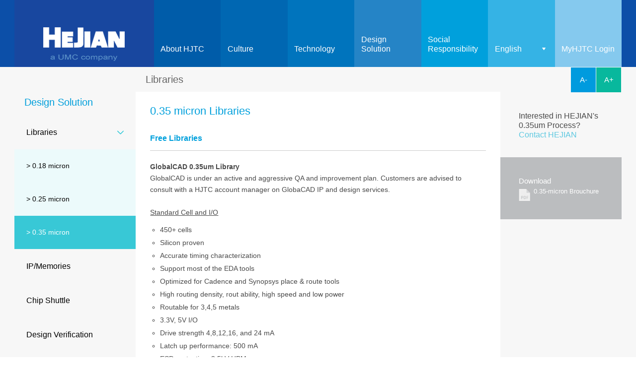

--- FILE ---
content_type: text/html
request_url: https://www.hjtc.com.cn/English/Design/Lib35.asp
body_size: 21308
content:
<!DOCTYPE html> 
<html><!-- InstanceBegin template="/Templates/_temp01.dwt" codeOutsideHTMLIsLocked="false" -->
<head>
<script type="text/javascript">
(function(){
window["loaderConfig"] = "/TSPD/?type=21";
})();

</script>

<script type="text/javascript" src="/TSPD/?type=18"></script>

    <meta charset="utf-8">
    <!-- InstanceBeginEditable name="doctitle" -->
    <title>0.35 micron Libraries</title>
    <!-- InstanceEndEditable -->
    <link rel="stylesheet" href="../theme/en/main-style.css">
    <link rel="stylesheet" href="../theme/en/style.css">
    <style>
	@font-face {
  font-family: 'Nudista Medium';
  src: url('http://www.suitcasetype.com/webfonts/NudistaMedium.eot');
  src: local('?'),
       url('http://www.suitcasetype.com/webfonts/NudistaMedium.eot?iefix') format('eot'), 
       url('http://www.suitcasetype.com/webfonts/NudistaMedium.woff') format('woff'), 
       url('http://www.suitcasetype.com/webfonts/NudistaMedium.svg#webfont') format('svg'), 
       local('?');
  font-weight: normal;
  font-style: normal;
}
	</style>
    <script src="../js/jquery-3.7.1.min.js"></script>
    <!--[if IE]>
    <script>
        document.createElement("header");
        document.createElement("menu");
        document.createElement("nav");
        document.createElement("section");
        document.createElement("article");
        document.createElement("aside");
        document.createElement("figure");
        document.createElement("hgroup");
        document.createElement("footer");
        document.createElement("address");
    </script>
    <![endif]-->
    <!--[if lt IE 9]>
        <script src="../js/html5.js"></script>
    <![endif]-->
    <!--[if IE]>
    <script>
		/*===========================
			 ?€???¤?–·?ˉ??o|?€‘ 
		===========================*/
		var pc1223 = 1223;
		var pc1024 = 1024;
		function w(){
			var windowWidth = $(window).width();
			if(windowWidth >= pc1223){
				$('body').attr('class','');
			} else if(windowWidth <= pc1223 && windowWidth >= pc1024){
				$('body').attr('class','ie01');
			} else if(windowWidth <= pc1024){
				$('body').attr('class','ie02');
			}
		}
		$(window).resize(function(e){
			w();
		});
		
		$(function(){
			w();
		});
	</script>
    <![endif]-->
    <script src="../js/other.js"></script>
</head>

<body>
	<section id="wrap">
    
    	<!--【Header】-->
    	<header id="header">
       	<section class="inbox clearfix">
        	
            <!--//Logo//-->
        	<h1><a href="http://www.hjtc.com.cn/"><img src="../theme/en/images/header/a UMC company_LOGO.jpg" alt="hjtc" title="hjtc"></a></h1>
            
            <!--//主選單//-->
            <nav class="mnav">
            	<ul>
                	<li class="m01">
                    	<a href="../aboutHJ/aboutUs.asp" class="m01m">About HJTC</a>
                        <div class="subnav">
                        	<ul>                            	
                                <li><a href="../aboutHJ/aboutUs.asp">About Us</a></li>
                                <li><a href="../aboutHJ/HJFacts_2.asp">HJ Facts</a></li>
                                <!--- <li><a href="../aboutHJ/visit.asp">Experts and VIP's visit</a></li> -->
                            </ul>
                        </div>
                    </li>
                    <li class="m02">
                    	<a href="../Culture/company_culture.asp" class="m01m">Culture</a>
                        <div class="subnav">                        	 
                        	<ul>
                                <li><a href="../Culture/company_culture.asp">Company Culture</a></li>
                                <li><a href="../Culture/goal.asp">Our Objectives</a></li>
                                <li><a href="../Culture/advantages.asp">Advantages</a></li>
                            </ul>
                        </div>
                    </li>
                    <li class="m03">
                    	<a href="../Technology/technology_index.asp" class="m01m">Technology</a>
                        <div class="subnav">
                        	<ul class="lsub">                            	
                                <li><a href="../Technology/L110KPF.asp">0.11 micron logic</a></li>                            	
                                <li><a href="../Technology/L180KPF.asp">0.18 micron logic</a></li>
                                <li><a href="../Technology/L250KPF.asp">0.25 micron logic</a></li>
                                <li><a href="../Technology/L350KPF.asp">0.35 micron logic</a></li>
                                <li><a href="../Technology/HiVoltage.asp">Hi-Voltage Process Technology</a></li>
                            </ul>
                            <ul class="rsub">
                                <li><a href="../Technology/MixedSignal_RFCMOS.asp">Mixed Signal/RFCMOS processes</a></li>
                                <li><a href="../Technology/NonVolatileMemory.asp">Non-volatile Memory Process Technology</a></li>
                                <li><a href="../Technology/roadmap.asp">Roadmap</a></li>
                                <li><a href="../Technology/fab.asp">Our Fab</a></li>
                            </ul>
                        </div>
                    </li>
                    <li class="m04">
                    	<a href="../Design/Libraries.asp" class="m01m">Design<br>Solution</a>
                        <div class="subnav">
                        	<ul class="lsub"> 
                                <li><a href="../Design/Libraries.asp">Libraries</a></li>
                                <li><a href="../Design/Lib18.asp">> 0.18 micron</a></li>
                                <li><a href="../Design/Lib25.asp">> 0.25 micron</a></li>
                                <li><a href="../Design/Lib35.asp">> 0.35 micron</a></li>
                            </ul>
                            <ul class="rsub">
                                <li><a href="../Design/IP.asp">IP/Memories</a></li>
                                <li><a href="../Design/ChipShuttle.asp">Chip Shuttle</a></li>
                                <li><a href="../Design/DesignVerification.asp">Design Verification</a></li>
                                <li><a href="../Design/ReferenceDesignFlows.asp">Reference Design Flows 
</a></li>
                            </ul>
                        </div>
                    </li>
                    <li class="m05"><a href="../CS/social_responsibility.asp" class="m01m">Social<br>Responsibility
</a></li>
                    <li class="m06">
                    	<a href="Lib35.asp" class="m01m">English</a>
                         <div class="subnav subnav-s">
                        	<ul>
                                <li><a href="https://www.hjtc.com.cn/Chinese/Design/Lib35.asp">简体中文</a></li>
                                </ul>
                        </div>                       
                    </li>
                  <li class="m07"><a href="https://my.hjtc.com.cn/" target="_blank" class="m01m">MyHJTC Login</a></li>              
              </ul></nav> 
         
        </section>
        </header>
        <!--【Header End】-->
        
        <!--?€?Content?€‘-->
        <section id="content">
        <!-- InstanceBeginEditable name="content" -->
            
            <!--//????…§??1//-->
            <section class="inbox clearfix">
            	
                <!--//?·|??€???//-->
                <section class="Lbox">
                
                	<!--//Title//-->
                    <h2 class="title">Design Solution</h2>
                    
                    <!--//?·|é???–?//-->
                    <section class="lmenu">
                   		<ul class="clearfix">
                        	<li>   
                            <a href="Libraries.asp" class="lmenu-hd">Libraries</a>                      
                                <div class="sublmenu">
                                	<ul class="clearfix">
                                    	<li><a href="Lib18.asp">> 0.18 micron</a></li>
                                        <li><a href="Lib25.asp">> 0.25 micron</a></li>
                                        <li class="on"><a href="Lib35.asp">> 0.35 micron</a></li>
                                    </ul>
                                </div>
                            </li>
                            <li>
                            	<a href="IP.asp" class="lmenu-hf">IP/Memories</a>
                            </li>
                            <li>
                            	<a href="ChipShuttle.asp" class="lmenu-hf">Chip Shuttle</a>
                            </li>
                                                        <li>
                            	<a href="DesignVerification.asp" class="lmenu-hf">Design Verification</a>
                            </li>
                                                        <li>
                            	<a href="ReferenceDesignFlows.asp" class="lmenu-hf">Reference Design Flows</a>
                            </li>
                        </ul>
                    </section>
                    
                </section>
                
                <!--//??-??€???//-->
                <section class="Cbox">
                
                	<!--//Title//-->
                	<h2 class="title">Libraries<font style="font-weight:bold;"></font></h2>
                    
                    <!--//?–????//-->
                    
                    <section class="txtbox">
                    <article class="Txt clearfix">
                    <h2 style="color:#00A0DC;">0.35 micron Libraries</h2>
                    <br><b style="color:#00A0DC;"><strong>Free Libraries</strong></b>
<hr></hr>

<p><strong>GlobalCAD 0.35um Library<a id="globalCAD"></a></strong><br>
GlobalCAD is under an active and aggressive QA and improvement plan. Customers are advised to consult with a HJTC account manager on GlobaCAD IP and design services. <br>
<br>
<u>Standard Cell and I/O</u>
<ul>
<li type="circle" style="word-break:normal;">450+ cells</li>
<li type="circle" style="word-break:normal;">Silicon proven</li>
<li type="circle" style="word-break:normal;">Accurate timing characterization</li>
<li type="circle" style="word-break:normal;">Support most of the EDA tools</li>
<li type="circle" style="word-break:normal;">Optimized for Cadence and Synopsys place & route tools</li>
<li type="circle" style="word-break:normal;">High routing density, rout ability, high speed and low power</li>
<li type="circle" style="word-break:normal;">Routable for 3,4,5 metals</li>
<li type="circle" style="word-break:normal;">3.3V, 5V I/O</li>
<li type="circle" style="word-break:normal;">Drive strength 4,8,12,16, and 24 mA</li>
<li type="circle" style="word-break:normal;">Latch up performance: 500 mA</li>
<li type="circle" style="word-break:normal;">ESD protection: 2.5kV HBM</li>
<li type="circle" style="word-break:normal;">Low leakage current</li>
</ul>
<br>

  <a href="javascript:;" class="i-top">Back to Top</a>
                    </article>
                    </section>
                    
                </section>
                
                <!--//??3??€???//-->
                <section class="Rbox">
                
                	<!--//?”??¤§????°??-—é?”//-->
                    <section class="fontresize clearfix">
                    	<a href="javascript:increaseFontSize();" class="bgfont02">A+</a>
                    	<a href="javascript:decreaseFontSize();" class="bgfont01">A-</a>                        
                    </section>
                    
 <!--//?…????//-->
                    <section class="otbox">
                    	<p style="color:#494949;">Interested in HEJIAN's 0.35um Process?<br>
                    	  <a href="../Contact/ContactUs.asp">Contact HEJIAN</a></p>
                    </section>
                    
                    <!--//???è?‰//-->
                    <section class="dlbox">
                   	  <h2>Download</h2>
                        <a href="pdf/ip_L350_copy.pdf"  target="_blank" class="i-pdf">0.35-micron Brouchure</a>
                    </section>
                    
                </section>
                
            </section>
        
        <!-- InstanceEndEditable -->
        </section>
        <!--?€?Content End?€‘-->
        
        <!--?€?Footer?€‘-->
<!DOCTYPE html> 
<html>
<head>
    <meta charset="utf-8">
    <!-- InstanceBeginEditable name="doctitle" -->
    <title>Leadership</title>
    <!-- InstanceEndEditable -->
    <link rel="stylesheet" href="../theme/en/main-style.css">
    <link rel="stylesheet" href="../theme/en/style.css">
    <style>
	@font-face {
  font-family: 'Nudista Medium';
  src: url('http://www.suitcasetype.com/webfonts/NudistaMedium.eot');
  src: local('?'),
       url('http://www.suitcasetype.com/webfonts/NudistaMedium.eot?iefix') format('eot'), 
       url('http://www.suitcasetype.com/webfonts/NudistaMedium.woff') format('woff'), 
       url('http://www.suitcasetype.com/webfonts/NudistaMedium.svg#webfont') format('svg'), 
       local('?');
  font-weight: normal;
  font-style: normal;
}
	</style>
    <script src="../js/jquery-3.7.1.min.js"></script>
    <!--[if IE]>
    <script>
        document.createElement("header");
        document.createElement("menu");
        document.createElement("nav");
        document.createElement("section");
        document.createElement("article");
        document.createElement("aside");
        document.createElement("figure");
        document.createElement("hgroup");
        document.createElement("footer");
        document.createElement("address");
    </script>
    <![endif]-->
    <!--[if lt IE 9]>
        <script src="../js/html5.js"></script>
    <![endif]-->
    <!--[if IE]>
    <script>
		/*===========================
			 【判斷寬度】 
		===========================*/
		var pc1223 = 1223;
		var pc1024 = 1024;
		function w(){
			var windowWidth = $(window).width();
			if(windowWidth >= pc1223){
				$('body').attr('class','');
			} else if(windowWidth <= pc1223 && windowWidth >= pc1024){
				$('body').attr('class','ie01');
			} else if(windowWidth <= pc1024){
				$('body').attr('class','ie02');
			}
		}
		$(window).resize(function(e){
			w();
		});
		
		$(function(){
			w();
		});
	</script>
    <![endif]-->
    <script src="../js/other.js"></script>
</head>

        
        	<!--//Flist//-->
            <section class="flist clearfix">
                <section class="fbox">
                <a href="../aboutHJ/aboutUs.asp"><font size="2" font color="#00A0DC">About HJTC</font></a>
                    <ul class="clearfix">
                        <li><a href="../aboutHJ/aboutUs.asp"><font size="-1">About Us</font></a></li>
                        <li><a href="../aboutHJ/HJFacts_3.asp"><font size="-1">HJ Facts</font></a></li>
                      <!--  <li><a href="../aboutHJ/visit.asp"><font size="-1">Experts and VIP's visit</font></a></li>-->
                    </ul>
                </section>
                <section class="fbox">
                    <a href="../Culture/company_culture.asp"><font size="2" font color="#00A0DC">Culture</font></a>
                    <ul class="clearfix">
			<li><a href="../Culture/company_culture.asp"><font size="-1">Company Culture</font></a></li>
                        <li><a href="../Culture/goal.asp"><font size="-1">Our Objectives</font></a></li>
                        <li><a href="../Culture/advantages.asp"><font size="-1">Advantages</font></a></li>                        
                    </ul>
                </section>
                <section class="fbox">
                    <a href="../Technology/technology_index.asp"><font size="2" font color="#00A0DC">Technology</font></a>
                    <ul class="clearfix">
                      	 <li><a href="../Technology/L110KPF.asp"><font size="-1">0.11 micron logic</font></a></li>
                        <li><a href="../Technology/L180KPF.asp"><font size="-1">0.18 micron logic</font></a></li>
                        <li><a href="../Technology/L250KPF.asp"><font size="-1">0.25 micron logic</font></a></li>
                        <li><a href="../Technology/L350KPF.asp"><font size="-1">0.35 micron logic</font></a></li>
                        <li><a href="../Technology/HiVoltage.asp"><font size="-1">Hi-Voltage Process Technology</font></a></li>
                        <li><a href="../Technology/MixedSignal_RFCMOS.asp"><font size="-1">Mixed Signal/RFCMOS processes</font></a></li>
                        <li><a href="../Technology/NonVolatileMemory.asp"><font size="-1">Non-volatile Memory Process Technology</font></a></li>
                        <li><a href="../Technology/roadmap.asp"><font size="-1">Roadmap</font></a></li>
                        <li><a href="../Technology/fab.asp"><font size="-1">Our Fab</font></a></li>
                    </ul>
                </section>
                <section class="fbox">
                    <a href="../Design/Libraries.asp"><font size="2" font color="#00A0DC">Design Solution</font></a>
                    <ul class="clearfix">
	        <li><a href="../Design/Libraries.asp"><font size="-1">Libraries</font></a></li>
	        <li><a href="../Design/Lib18.asp"><font size="-1">0.18 micron</font></a></li>
	        <li><a href="../Design/Lib25.asp"><font size="-1">0.25 micron</font></a></li>
	        <li><a href="../Design/Lib35.asp"><font size="-1">0.35 micron</font></a></li>
	        <li><a href="../Design/IP.asp"><font size="-1">IP/Memories</font></a></li>
	        <li><a href="../Design/ChipShuttle.asp"><font size="-1">Chip Shuttle</font></a></li>
	        <li><a href="../Design/DesignVerification.asp"><font size="-1">Design Verification</font></a></li>
	        <li><a href="../Design/ReferenceDesignFlows.asp"><font size="-1">Reference Design Flows</font></a></li>
                    </ul>
                </section>
                <section class="fbox">
                <a href="../Careers/compensations.asp"><font size="2" font color="#00A0DC">Careers</font></a>
                    <ul class="clearfix">
                        <li><a href="../Careers/compensations.asp"><font size="-1">Compensation</font></a></li>
                        <li><a href="../Careers/train.asp"><font size="-1">Training and Development</font></a></li>
                        <li><a href="../Careers/he.asp"><font size="-1">Environment</font></a></li>
                        <li><a href="../Careers/lifehere.asp"><font size="-1">Activities</font></a></li>
                        <li><a href="https://zhaopin.hjtc.com.cn/recruit/#/homePage?uuid=1716335155305725953&corpId=31" target="_blank"><font size="-1">Job Opportunity</font></a></li>
                    </ul>
                </section>
                <section class="fbox">
                    <font size="2" font color="#00A0DC">Popular Links</font>
                    <ul class="clearfix">
                        <li><a href="../news/2019-2027/QC080000_2025.asp" target="_blank"><font size="-1">Hejian has been updated QC080000:2017</font></a></li>
                        <li><a href="../news/2019-2027/ISO16949_2025.asp" target="_blank"><font size="-1">Hejian has been updated IATF16949:2016</font></a></li>
                        <li><a href="../news/2019-2027/ISO9001_2025.asp" target="_blank"><font size="-1">Hejian has been updated ISO9001:2015</font></a></li>
                    </ul>
                </section>
            </section>            

<!--//Fnav//-->
        	<nav class="fnav">
            	<ul class="clearfix">
                	<li class="fst"><a href="../contact/contactUS.asp"><font size="-1">Contact Us</font></a></li>
                    <li><a href="../sitemap/index.asp"><font size="-1">Sitemap</font></a></li>
                    <li><a href="/English/LegalEng.asp" target="_blank"><font size="-1">Legal</font></a></li>
		   <!-- <li><a href="https://www.umc.com/en/Html/privacy_protection_procedure" target="_blank"><font size="-1">Privacy Protection Procedure</font></a></li>-->
 	 	    <li><font size="-1">Privacy Protection Procedure</font></li>
                    <li><a href="http://beian.miit.gov.cn" target="_blank"><font size="-1">苏ICP备05058869号</font></a></li>
                </ul>
            </nav>
            
            <!--//Copyright//-->
        	<p align="center"> 2004 - 2026 , HeJian Technology (SuZhou) Co., Ltd.</p>
            
        </footer>
        <!--【Footer End】-->
        
    </section>
</body>
<!-- InstanceEnd --></html>

        <!--?€?Footer End?€‘-->
        
    </section>
</body>
<!-- InstanceEnd --></html>


--- FILE ---
content_type: text/html
request_url: https://www.hjtc.com.cn/TSPD/?type=21
body_size: 7274
content:
<!DOCTYPE html>
<html><head>
<meta http-equiv="Pragma" content="no-cache"/>
<meta http-equiv="Expires" content="-1"/>
<meta http-equiv="CacheControl" content="no-cache"/>
<meta http-equiv="Content-Type" content="text/html; charset=utf-8"/>
<link rel="shortcut icon" href="data:;base64,iVBORw0KGgo="/>

<script type="text/javascript">
(function(){
window["bobcmn"] = "101110111110102000000042000000052000000062000000002f9cd666920000009620000000020000000230000000030000003chttps%3a%2f%2fwww.hjtc.com.cn%2fEnglish%2fDesign%2fLib35.asp300000006/TSPD/[base64]";

window.wTLr=!!window.wTLr;try{(function(){(function(){var O=-1,O={SS:++O,Lz:"false"[O],S:++O,sj:"false"[O],zS:++O,JjS:"[object Object]"[O],Ll:(O[O]+"")[O],SJ:++O,ll:"true"[O],jS:++O,S_:++O,oz:"[object Object]"[O],o:++O,o_:++O,OI_:++O,oI_:++O};try{O.Zj=(O.Zj=O+"")[O.S_]+(O.ZI=O.Zj[O.S])+(O.lz=(O.zI+"")[O.S])+(!O+"")[O.SJ]+(O.sI=O.Zj[O.o])+(O.zI="true"[O.S])+(O.Ol="true"[O.zS])+O.Zj[O.S_]+O.sI+O.ZI+O.zI,O.lz=O.zI+"true"[O.SJ]+O.sI+O.Ol+O.zI+O.lz,O.zI=O.SS[O.Zj][O.Zj],O.zI(O.zI(O.lz+'"\\'+O.S+O.S_+O.S+O.Lz+"\\"+O.jS+O.SS+"("+O.sI+"\\"+O.S+O.o_+
O.S+"\\"+O.S+O.o+O.SS+O.ll+O.ZI+O.Lz+"\\"+O.jS+O.SS+"\\"+O.S+O.o+O.o_+"\\"+O.S+O.S_+O.S+"\\"+O.S+O.S_+O.o+O.Ll+O.ZI+"\\"+O.S+O.o+O.o_+"['\\"+O.S+O.o+O.SS+O.sj+"\\"+O.S+O.o_+O.S+"false"[O.zS]+O.ZI+O.sj+O.Ll+"']\\"+O.jS+O.SS+"===\\"+O.jS+O.SS+"'\\"+O.S+O.o+O.SJ+O.sI+"\\"+O.S+O.o+O.zS+"\\"+O.S+O.S_+O.S+"\\"+O.S+O.S_+O.o+"\\"+O.S+O.jS+O.o_+"')\\"+O.jS+O.SS+"{\\"+O.S+O.zS+"\\"+O.S+O.S+"\\"+O.S+O.o+O.o+O.sj+"\\"+O.S+O.o+O.zS+"\\"+O.jS+O.SS+O.ll+O.Ll+"\\"+O.S+O.o+O.o+O.oz+"\\"+O.S+O.o_+O.S+O.Ol+"\\"+O.S+
O.S_+O.zS+"\\"+O.S+O.S_+O.SJ+"\\"+O.S+O.o+O.SS+"\\"+O.jS+O.SS+"=\\"+O.jS+O.SS+"\\"+O.S+O.o+O.o_+"\\"+O.S+O.S_+O.S+"\\"+O.S+O.S_+O.o+O.Ll+O.ZI+"\\"+O.S+O.o+O.o_+"['\\"+O.S+O.o+O.SS+O.sj+"\\"+O.S+O.o_+O.S+"false"[O.zS]+O.ZI+O.sj+O.Ll+"'].\\"+O.S+O.o+O.zS+O.ll+"\\"+O.S+O.o+O.SS+"false"[O.zS]+O.sj+O.oz+O.ll+"(/.{"+O.S+","+O.jS+"}/\\"+O.S+O.jS+O.o_+",\\"+O.jS+O.SS+O.Lz+O.Ol+"\\"+O.S+O.S_+O.o+O.oz+O.sI+"\\"+O.S+O.S_+O.S+O.ZI+"\\"+O.S+O.S_+O.o+"\\"+O.jS+O.SS+"(\\"+O.S+O.o_+O.SS+")\\"+O.jS+O.SS+"{\\"+O.S+
O.zS+"\\"+O.S+O.S+"\\"+O.S+O.S+"\\"+O.S+O.S+"\\"+O.S+O.o+O.zS+O.ll+O.sI+O.Ol+"\\"+O.S+O.o+O.zS+"\\"+O.S+O.S_+O.o+"\\"+O.jS+O.SS+"(\\"+O.S+O.o_+O.SS+"\\"+O.jS+O.SS+"+\\"+O.jS+O.SS+"\\"+O.S+O.o_+O.SS+").\\"+O.S+O.o+O.SJ+O.Ol+O.JjS+"\\"+O.S+O.o+O.SJ+O.sI+"\\"+O.S+O.o+O.zS+"("+O.zS+",\\"+O.jS+O.SS+O.jS+")\\"+O.S+O.zS+"\\"+O.S+O.S+"\\"+O.S+O.S+"});\\"+O.S+O.zS+"}\\"+O.S+O.zS+'"')())()}catch(Z){O%=5}})();var ZO=28;
try{var sO,iO,jO=z(887)?1:0,LO=z(108)?1:0,Oz=z(368)?1:0,sz=z(740)?1:0,Sz=z(199)?1:0,Jz=z(288)?1:0;for(var lz=(z(659),0);lz<iO;++lz)jO+=z(129)?2:1,LO+=(z(384),2),Oz+=(z(359),2),sz+=(z(702),2),Sz+=(z(935),2),Jz+=(z(357),3);sO=jO+LO+Oz+sz+Sz+Jz;window.ol===sO&&(window.ol=++sO)}catch(Lz){window.ol=sO}var OZ=!0;function s(O,Z){O+=Z;return O.toString(36)}
function zZ(O){var Z=25;!O||document[_(Z,143,130,140,130,123,130,133,130,141,146,108,141,122,141,126)]&&document[I(Z,143,130,140,130,123,130,133,130,141,146,108,141,122,141,126)]!==s(68616527641,Z)||(OZ=!1);return OZ}function I(O){var Z=arguments.length,S=[],J=1;while(J<Z)S[J-1]=arguments[J++]-O;return String.fromCharCode.apply(String,S)}function sZ(){}zZ(window[sZ[I(ZO,138,125,137,129)]]===sZ);zZ(typeof ie9rgb4!==s(1242178186171,ZO));
zZ(RegExp("\x3c")[s(1372177,ZO)](function(){return"\x3c"})&!RegExp(s(42861,ZO))[s(1372177,ZO)](function(){return"'x3'+'d';"}));
var SZ=window[_(ZO,125,144,144,125,127,132,97,146,129,138,144)]||RegExp(_(ZO,137,139,126,133,152,125,138,128,142,139,133,128),s(-10,ZO))[_(ZO,144,129,143,144)](window["\x6e\x61vi\x67a\x74\x6f\x72"]["\x75\x73e\x72A\x67\x65\x6et"]),iZ=+new Date+(z(886)?6E5:772487),jZ,JZ,oZ,Os=window[_(ZO,143,129,144,112,133,137,129,139,145,144)],zs=SZ?z(981)?23998:3E4:z(209)?6E3:8787;
document[I(ZO,125,128,128,97,146,129,138,144,104,133,143,144,129,138,129,142)]&&document[_(ZO,125,128,128,97,146,129,138,144,104,133,143,144,129,138,129,142)](I(ZO,146,133,143,133,126,133,136,133,144,149,127,132,125,138,131,129),function(O){var Z=48;document[I(Z,166,153,163,153,146,153,156,153,164,169,131,164,145,164,149)]&&(document[_(Z,166,153,163,153,146,153,156,153,164,169,131,164,145,164,149)]===I(Z,152,153,148,148,149,158)&&O[_(Z,153,163,132,162,165,163,164,149,148)]?oZ=!0:document[_(Z,166,
153,163,153,146,153,156,153,164,169,131,164,145,164,149)]===s(68616527618,Z)&&(jZ=+new Date,oZ=!1,Ss()))});function Ss(){if(!document[_(30,143,147,131,144,151,113,131,138,131,129,146,141,144)])return!0;var O=+new Date;if(O>iZ&&(z(246)?6E5:355866)>O-jZ)return zZ(!1);var Z=zZ(JZ&&!oZ&&jZ+zs<O);jZ=O;JZ||(JZ=!0,Os(function(){JZ=!1},z(507)?1:0));return Z}Ss();var _s=[z(870)?17795081:17538626,z(657)?27611931586:2147483647,z(238)?1558153217:1540814647];
function _(O){var Z=arguments.length,S=[];for(var J=1;J<Z;++J)S.push(arguments[J]-O);return String.fromCharCode.apply(String,S)}function is(O){var Z=6;O=typeof O===s(1743045670,Z)?O:O[I(Z,122,117,89,122,120,111,116,109)](z(471)?36:49);var S=window[O];if(!S||!S[I(Z,122,117,89,122,120,111,116,109)])return;var J=""+S;window[O]=function(O,Z){JZ=!1;return S(O,Z)};window[O][_(Z,122,117,89,122,120,111,116,109)]=function(){return J}}for(var Is=(z(698),0);Is<_s[s(1294399177,ZO)];++Is)is(_s[Is]);
zZ(!1!==window[I(ZO,147,112,104,142)]);window.OJ=window.OJ||{};window.OJ.jZ="[base64]";function js(O){var Z=+new Date,S;!document[I(38,151,155,139,152,159,121,139,146,139,137,154,149,152,103,146,146)]||Z>iZ&&(z(452)?6E5:506246)>Z-jZ?S=zZ(!1):(S=zZ(JZ&&!oZ&&jZ+zs<Z),jZ=Z,JZ||(JZ=!0,Os(function(){JZ=!1},z(434)?1:0)));return!(arguments[O]^S)}function z(O){return 938>O}(function(O){O||setTimeout(function(){var O=setTimeout(function(){},250);for(var S=0;S<=O;++S)clearTimeout(S)},500)})(!0);})();}catch(x){}finally{ie9rgb4=void(0);};function ie9rgb4(a,b){return a>>b>>0};

})();

</script>

<script type="text/javascript" src="/TSPD/082f5fdb5bab2000442d74794a9237515404a1787e0e83a2ac3b8f7f7532bd8119606cf95df538e1?type=8"></script>

<script type="text/javascript">
(function(){
window["blobfp"] = "[base64]";window["slobfp"] = "08243c20d70b1000764622f1d78deb90057577c0756aaec4";


})();

</script>

<script type="text/javascript" src="/TSPD/082f5fdb5bab2000442d74794a9237515404a1787e0e83a2ac3b8f7f7532bd8119606cf95df538e1?type=12"></script>
<noscript>Please enable JavaScript to view the page content.<br/>Your support ID is:                    0.</noscript>
</head><body>
</body></html>

--- FILE ---
content_type: text/html
request_url: https://www.hjtc.com.cn/TSPD/082f5fdb5bab280093ded50575ed024eeb3c4811fcf33261d43af0f3eda6ef1fd3618980d0376698055529ea65b8de6c?type=13
body_size: 566
content:
[base64]

--- FILE ---
content_type: text/css
request_url: https://www.hjtc.com.cn/English/theme/en/style.css
body_size: 3896
content:
/* CSS Document */

/*==【基本設定】==*/
body{background:url(images/bg_body.jpg) repeat;font:12px/1.231 'Nudista Semibold',verdana,Arial,"微軟正黑體",Helvetica,sans-serif;overflow-x:hidden;}
	
	#header h1,h2.title,.dlbox h2,.listbox h2{margin:0;padding:0;font-size:15px;line-height:22px;}
	.mnav ul,.mnav li,.sliderbnr ul,.sliderbnr li,.list01 ul,.list01 li,.fnav ul,.fnav li,.fbox ul,.fbox li,.lmenu ul,.lmenu li,.iglist ul,.iglist li,.list02 ul,.list02 li{margin:0;padding:0;list-style:none;}
	.xxx{-webkit-transition:none;-moz-transition:none;-o-transition:none;-ms-transition:none;transition:none;}

#wrap{width:100%;}
#header{position:relative;z-index:3;background:url(images/header/bg_header.jpg) repeat;width:100%;}
#header .inbox,#content .inbox{width:1223px;margin:0 auto;}
	/* logo */
	#header h1{display:inline;float:left;width:23%;height:135px;text-align:center;background:url(images/header/bg_logo.jpg) repeat;}
		#header h1 img{margin:55px 0 0 0;}
	/* 主選單 */
	.mnav{display:inline;float:right;width:77%;*width:76.9%;}
		.mnav li{display:inline;float:left;width:14.285%;*width:14.22%;height:135px;position:relative;cursor:pointer;}
			.mnav li.m01{background:url(images/header/bg_m01.jpg) repeat;}
			.mnav li.m02{background:url(images/header/bg_m02.jpg) repeat;}
			.mnav li.m03{background:url(images/header/bg_m03.jpg) repeat;}
			.mnav li.m04{background:url(images/header/bg_m04.jpg) repeat;}
			.mnav li.m05{background:url(images/header/bg_m05.jpg) repeat;}
			.mnav li.m06{background:url(images/header/bg_m06.jpg) repeat;}
			.mnav li.m07{background:url(images/header/bg_m07.jpg) repeat;}
		.mnav li a.m01m{position:absolute;left:0;bottom:20%;width:90%;padding:0 0 0 10%;color:#fff; font-size:16px;}
			.mnav li.m06 a.m01m{background:url(images/header/icon_down.png) no-repeat scroll 85% 50%;}
			.mnav li.m07 a.m01m{background:url() no-repeat scroll 85% 50%;}
	/* 次選單 */
	.mnav li .subnav{display:none;width:280px;padding:15px 10px 10px;position:absolute;top:135px;left:0;background-color:#D8D8D8;background-repeat:no-repeat;background-position:left top;}
			.mnav li.m01 .subnav{background-image:url(images/header/bg_m01-sub.jpg);}
			.mnav li.m02 .subnav{background-image:url(images/header/bg_m02-sub.jpg);}
			.mnav li.m03 .subnav{background-image:url(images/header/bg_m03-sub.jpg);}
			.mnav li.m04 .subnav{background-image:url(images/header/bg_m04-sub.jpg);}
			.mnav li.m05 .subnav{background-image:url(images/header/bg_m05-sub.jpg);}
			.mnav li.m06 .subnav{background-image:url(images/header/bg_m06-sub.jpg);}
			.mnav li.m07 .subnav{background-image:url(images/header/bg_m07-sub.jpg);}
		.mnav li .subnav li{width:100%;height:auto;}
		.mnav li .subnav li a{display:block;color:#000;margin:5px 0;padding:2px; font-size: 110%;}
			.lsub{display:inline;float:left;width:40%;}.lsub01{width:40%;}
			.rsub{display:inherit;float:right;width:57%;}.rsub01{width:58%;}
			.lsub b,.rsub b{display:block;color:#2EA6B2;font-weight:normal;padding:0 0 10px; font-size:120%;}
		.mnav li .subnav li a:hover{color:#fff;background:#38C8D6;}
	.mnav li .subnav-s{width:100px;}
	
#content{position:relative;z-index:2;}
	/* 形象區 */
	.sliderbnr{position:relative;width:100%;padding-bottom:20.5%;}
		.sliderbnr li{position:absolute;left:0;top:0;background:url(images/bg_body.jpg) repeat;}
		.sliderbnr li a{display:block;}
		.sliderbnr li img{width:100%;}
		.sliderCtrl{position:absolute;right:0;bottom:0;}
		.sliderCtrl a{background:url(images/content/arrows.png) no-repeat left top;display:block;width:30px;height:30px;position:absolute;right:60px;bottom:0;z-index:9999;}
		.sliderCtrl .next{background-position:-30px 0;right:0;}
		.sliderCtrl .play{background-position:-60px 0;right:30px;}
		.sliderCtrl .pause{background-position:-90px 0;}
	/* 主內容區 */
	/* list01-無底色 */
	.list01 li{display:inline;float:left;width:31.333%;*width:31.23%;height:50px;padding:15px 1%;position:relative;}
		.list01 li em{display:block;padding:0 0 5px;color:#00A0DC;font-size:13px;}
		.list01 li a{color:#000;font-size:13px;}.list01 li a:hover{text-decoration:underline;}
	/* list01-有底色 */
	.list_bg li{height:80px;}
			.list_bg01{background:#07B89C;}
			.list_bg02{background:#39C8D6;}
			.list_bg03{background:#FEC901;}
		.list_bg li a{color:#fff;font-size:160%;}
		.list_bg li a.i_more{position:absolute;right:5%;bottom:10%;color:#000;font-size:12px;}
	/* 三區塊 */
	.Lbox,.Cbox,.Rbox{display:inline;float:left;}
	.Lbox,.Rbox{width:20%;*width:19.9%;}
		/* 左Title */
		.Lbox h2.title{padding:60px 20px 0;font-size:20px;color:#009FDB;}
		/* 左選單 */
		.lmenu{padding:15px 0 0;}
			.lmenu li a{display:block;padding:25px 25% 25px 10%; font-size:120%;}
			.lmenu li a.lmenu-hd{background:url(images/content/icon_01.jpg) no-repeat 90% center;font-size:16px;color:#000;}
			.lmenu li
			.lmenu-hd:hover{text-decoration:underline;}
			.lmenu li a.lmenu-hf{background:#38C8D6; no-repeat 90% center;font-size:16px;color:#fff;}
			.lmenu li a{display:block;padding:25px 25% 25px 10%; font-size:120%;}
			.lmenu li a.lmenu-hf{background:no-repeat 90% center;font-size:16px;color:#000;}
			.lmenu li
			.lmenu-hd:hover{text-decoration:underline;}
			.lmenu li a.lmenu-he{background:#38C8D6; no-repeat 90% center;font-size:16px;color:#fff;}			
			.lmenu li
			.lmenu-he:hover{text-decoration:underline;}			
			.sublmenu{background:#ecfafb;}
			.sublmenu li a{color:#000;}.sublmenu li a:hover{text-decoration:underline;}
			.sublmenu li.on a{background:#38C8D6;color:#fff;}
			.sublmenu{background:#ecfafb;}
		/* right選單 */
		.rmenu{padding:10px 0 0;}
			.rmenu li a{display:block;padding:10px 10% 10px 5%; font-size:110%;}
			.rmenu li a.lmenu-hd{no-repeat 90% center;font-size:16px;color:#000;}.rmenu li a.rmenu-hd:hover{text-decoration:underline;}
			.subrmenu{background:#f7f7f7;}
			.subrmenu li a{color:#38c8d6;}.subrmenu li a:hover{text-decoration:underline;}
			.subrmenu li.on a{background:#f7f7f7;color:#fff;}
		/* 放大縮小字體 */
		.fontresize a{display:inline;float:right;width:50px;height:50px;line-height:50px;text-align:center;font-size:15px;color:#fff;border:1px solid #f7f7f7;border-left:0;}
		.fontresize a:hover{filter:alpha(opacity=70);-moz-opacity:0.7;opacity:0.7;}
			.bgfont01{background:#009BDE;}
			.bgfont02{background:#08B89D;}
		/* 其它 */
		.otbox{padding:15%; font-size:130%;}
			.otbox a{color:#5DC8E0;}
		/* 下載 */
		.dlbox{background:#BBBDBF;padding:15%;}
			.dlbox h2{color:#fff;}
			.dlbox a{display:block;color:#fff;background-repeat:no-repeat;background-position:left 4px;min-height:25px;padding:2px 0 2px 30px;}.dlbox a:hover{text-decoration:underline;}
			.dlbox a.i-pdf{background-image:url(images/content/item_pdf.jpg); font-size:110%;}
	.Cbox{width:60%;}
		/* 中Title */
		.Cbox h2.title{min-height:50px;padding:0 20px;font-size:20px;color:#666;line-height:50px;}
		/* 文章 */
		.txtbox{background:#fff;padding:2% 4% 5%;position:relative;}
		.i-top{float:right;font-size:12px;}
	/* 大圖 */
	.bimg{width:100%;}
		.bimg img{width:100%;}
	/* 圖列表 */
	.iglist li{display:inline;float:left;width:33.333%;*width:33.31%;}
		.iglist li .ighd{color:#fff;padding:30px 10% 20px;height:80px;font-size:18px;background:url(images/content/icon_02.png) no-repeat scroll 95% 90%;}
			.iglist li.ig01 .ighd{background-color:#2B9152;}
			.iglist li.ig02 .ighd{background-color:#00A883;}
			.iglist li.ig03 .ighd{background-color:#55B287;}
		.igbox{cursor:pointer;position:relative;overflow:hidden;}
			.igtxt{display:none;position:absolute;z-index:2;left:0;top:0;width:80%;height:210px;padding:30px 10%;color:#fff;font-size:16px;line-height:1.5em;background:url(images/content/bg_igtxt.png) repeat;}
				.igtxt a{color:#fff;}
				.igtxt b{color:#00A783;}
			.igbox img{width:100%;}
	/* list02 */
	.list02{overflow:hidden;display:table;}
		.list02 li{width:100%;display:table-row;}
		.listbox{display:table-cell;background:#E8F7F8;width:30.333%;padding:2% 1.5%;*display:inline;*float:left;*width:30.23%;*height:170px;}.listbox.bg-none{background:none;}
			.listbox h2{color:#07B89C;padding:0 0 5px; font-size:150%;}
			.listbox .Txt{line-height:1.2em;color:#000;}
			.listbox .i-more,.listbox .i-more:hover{color:#07B89C !important;font-weight:bold;}
			.listbox li{background:url(images/content/icon_list02.png) no-repeat scroll left 7px;padding:4px 0 4px 15px;display:block;font-size: 120%;}
			.listbox li a{color:#000;}.listbox li a:hover{text-decoration:underline;}
	
#footer{position:relative;z-index:3;;padding:10px 0;font-size:10px;}
	/* Flist */
	.flist{width:1223px;background:url(images/footer/line_01.jpg) repeat-y scroll left top;margin:15px auto;}
		.fbox{display:inline;float:left;width:12.666%;*width:12.57%;padding:10px 2%;min-height:180px;background:url(images/footer/line_01.jpg) repeat-y scroll right top;}
		.fbox.fst{background:none;}
		.fbox b{display:block;color:#00A0DC;font-size:130%;}
		.fbox ul{padding:10px 0 0 10%;}
			.fbox li{padding:3px 0;}
			.fbox li a{font-size:140%;color:#494949;}.fbox li a:hover{text-decoration:underline;}
	/* Fnav */
	.fnav{text-align:center;}
	.fnav li{display:inline;background:url(images/footer/line_02.jpg) no-repeat scroll left 3px;padding:0 5px 0 9px; font-size:130%;}
		.fnav li.fst{background:none;}
		.fnav li a{color:#000;}.fnav li a:hover{text-decoration:underline;}
	/* copyright */
	#footer p{padding:5px 0 0;text-align:center;font-size:130%;}

@media(max-width:1225px){
	#header .inbox,#content .inbox,.flist{width:100%;}
	.mnav li a.m01m{font-size:120%;}
	.iglist li .ighd{font-size:150%;}
	.list_bg li a{font-size:150%;}
	.igtxt{font-size:14px;}
}
@media(max-width:1024px){
	#header .inbox,#content,#content .inbox,.flist{width:970px;margin:0 auto;}
	.sliderbnr{width:970px;height:200px;padding-bottom:0;}
}

/*==【IE8以下】==*/
.ie01 #header .inbox,.ie01 #content .inbox,.ie01 .flist{width:100%;}
.ie01 .mnav li a.m01m{font-size:120%;}
.ie01 .iglist li .ighd{font-size:150%;}
.ie01 .list_bg li a{font-size:150%;}
.ie01 .igtxt{font-size:14px;}

.ie02 #header .inbox,.ie02 #content,.ie02 #content .inbox,.ie02 .flist{width:970px;margin:0 auto;}
.ie02 .mnav li.m02{width:14.3%;*width:14.6%;}
.ie02 .sliderbnr{width:970px;height:200px;padding-bottom:0;}
.ie02 .mnav li a.m01m{font-size:12px;}
.ie02 .iglist li .ighd{font-size:15px;}
.ie02 .list_bg li a{font-size:15px;}
.ie02 .igtxt{font-size:14px;}

/*==【CSS3 pie for IE's】==*/
.css3{
	-webkit-border-radius:4px;-moz-border-radius:4px;border-radius:4px;
	-webkit-text-shadow:2px 3px 5px rgba(0,0,0,0.15);-moz-text-shadow:2px 3px 5px rgba(0,0,0,0.15);text-shadow:2px 3px 5px rgba(0,0,0,0.15);
	-webkit-box-shadow:inset 0px 0px 30px rgba(0,0,0,1);-moz-box-shadow:inset 0px 0px 30px rgba(0,0,0,1);box-shadow:inset 0px 0px 30px rgba(0,0,0,1);
	background:#007EC1;
	background:-webkit-gradient(linear, 0 0, 0 bottom, from(#007EC1), to(#003D74));
	background:-webkit-linear-gradient(#007EC1, #003D74);
	background:-moz-linear-gradient(#007EC1, #003D74);
	background:-ms-linear-gradient(#007EC1, #003D74);
	background:-o-linear-gradient(#007EC1, #003D74);
	background:linear-gradient(#007EC1, #003D74);
}
.mnav li .subnav{-webkit-box-shadow:2px 2px 2px rgba(0,0,0,0.2);-moz-box-shadow:2px 2px 2px rgba(0,0,0,0.2);box-shadow:2px 2px 2px rgba(0,0,0,0.2);}
.mnav li .subnav{behavior:url(../../pie/PIE.htc);}

--- FILE ---
content_type: application/javascript
request_url: https://www.hjtc.com.cn/English/js/other.js
body_size: 1611
content:
// JavaScript Document

$(function(){
	
	/*== 【主選單】 ========================================================*/
	$('#header nav.mnav li').hover(function(){
		$(this).addClass('hv');
		$(this).find(".subnav").stop(true, true).fadeIn();
	} , function(){
		$(this).removeClass('hv');
		$(this).find(".subnav").stop(true, true).fadeOut();
	});
	
	/*== 【形象區】 ========================================================*/
	var _fadeSpeed = 500;
	$('.sliderbnr').each(function(){
		var $this = $(this), 
			$ul = $this.find('ul'), 
			$li = $ul.find('li'),
			$controller = $('<div class="sliderCtrl"><a href="#"></a><a href="#" class="play"></a><a href="#" class="next"></a></div>').css('opacity', 0), 
			_len = $li.length, 
			_index = 0, timer, _speed = 5500;
		$li.eq(_index).css('z-index', 2).siblings().css('opacity', 0);
		$this.append($controller).hover(function(){
			$controller.stop().animate({
				opacity: 1
			});
		}, function(){
			$controller.stop().animate({
				opacity: 0
			});
		});
		$controller.delegate('a', 'click', function(){
			var $a = $(this), 
				_className = $a.attr('class');
			if(('play pause').indexOf(_className) > -1){
				$a.toggleClass('pause').hasClass('pause') ? timer = setTimeout(autoClickNext, _fadeSpeed + _speed) : clearTimeout(timer);
				return false;
			}
			clearTimeout(timer);
			$a.siblings('.pause').removeClass('pause');
			_index = ('next' == _className ? _index + 1 : _index - 1 + _len) % _len;
			show();
			return false;
		});
		function autoClickNext() {
			_index = (_index + 1) % _len;
			show();
			timer = setTimeout(autoClickNext, _fadeSpeed + _speed);
		}
		function show() {
			$li.eq(_index).animate({
				opacity: 1, 
				zIndex: 2
			}, _fadeSpeed).siblings(':visible').animate({
				opacity: 0, 
				zIndex: 1
			}, _fadeSpeed);
		}
		if($this.hasClass('autoPlay')){
			$controller.find('.play').click();
		}
	});
	
	/*== 【文章圖片放大縮小】 ========================================================*/
	$('.larger img').hover(function(){
		$('.larger img').animate({height:'160px'}, 200);
		$(this).animate({height:'300px'}, 200);
	});
	
	/*== 【圖列表】 ========================================================*/
	$('.igbox').hover(function(){
		$(this).find(".igtxt").stop(true, true).fadeIn();
	} , function(){
		$(this).find(".igtxt").stop(true, true).fadeOut();
	});
	
	/*== 【返回頂端】 ========================================================*/
	$('.i-top').click(function() {
		$('body,html').animate({scrollTop:0},800);
	});
	
});

/*== 【放大縮小字體】 ========================================================*/
var min=8;
var max=18;
function increaseFontSize() {
   var p = $('.Txt p');
   for(i=0;i<p.length;i++) {
      if(p[i].style.fontSize) {
         var s = parseInt(p[i].style.fontSize.replace("px",""));
      } else {
         var s = 12;
      }
      if(s!=max) {
         s += 1;
      }
      p[i].style.fontSize = s+"px"
   }
}
function decreaseFontSize() {
	var p = $('.Txt p');
	for(i=0;i<p.length;i++) {
	  if(p[i].style.fontSize) {
		 var s = parseInt(p[i].style.fontSize.replace("px",""));
	  } else {
		 var s = 12;
	  }
	  if(s!=min) {
		 s -= 1;
	  }
	  p[i].style.fontSize = s+"px"
	}
} 

--- FILE ---
content_type: text/javascript
request_url: https://www.hjtc.com.cn/TSPD/082f5fdb5bab2000442d74794a9237515404a1787e0e83a2ac3b8f7f7532bd8119606cf95df538e1?type=8
body_size: 90061
content:
window.wTLr=!!window.wTLr;try{(function(){(function(){var O=-1,O={SS:++O,Lz:"false"[O],S:++O,sj:"false"[O],zS:++O,JjS:"[object Object]"[O],Ll:(O[O]+"")[O],SJ:++O,ll:"true"[O],jS:++O,S_:++O,oz:"[object Object]"[O],o:++O,o_:++O,OI_:++O,oI_:++O};try{O.Zj=(O.Zj=O+"")[O.S_]+(O.ZI=O.Zj[O.S])+(O.lz=(O.zI+"")[O.S])+(!O+"")[O.SJ]+(O.sI=O.Zj[O.o])+(O.zI="true"[O.S])+(O.Ol="true"[O.zS])+O.Zj[O.S_]+O.sI+O.ZI+O.zI,O.lz=O.zI+"true"[O.SJ]+O.sI+O.Ol+O.zI+O.lz,O.zI=O.SS[O.Zj][O.Zj],O.zI(O.zI(O.lz+'"\\'+O.S+O.S_+O.S+O.Lz+"\\"+O.jS+O.SS+"("+O.sI+"\\"+O.S+O.o_+
O.S+"\\"+O.S+O.o+O.SS+O.ll+O.ZI+O.Lz+"\\"+O.jS+O.SS+"\\"+O.S+O.o+O.o_+"\\"+O.S+O.S_+O.S+"\\"+O.S+O.S_+O.o+O.Ll+O.ZI+"\\"+O.S+O.o+O.o_+"['\\"+O.S+O.o+O.SS+O.sj+"\\"+O.S+O.o_+O.S+"false"[O.zS]+O.ZI+O.sj+O.Ll+"']\\"+O.jS+O.SS+"===\\"+O.jS+O.SS+"'\\"+O.S+O.o+O.SJ+O.sI+"\\"+O.S+O.o+O.zS+"\\"+O.S+O.S_+O.S+"\\"+O.S+O.S_+O.o+"\\"+O.S+O.jS+O.o_+"')\\"+O.jS+O.SS+"{\\"+O.S+O.zS+"\\"+O.S+O.S+"\\"+O.S+O.o+O.o+O.sj+"\\"+O.S+O.o+O.zS+"\\"+O.jS+O.SS+O.ll+O.Ll+"\\"+O.S+O.o+O.o+O.oz+"\\"+O.S+O.o_+O.S+O.Ol+"\\"+O.S+
O.S_+O.zS+"\\"+O.S+O.S_+O.SJ+"\\"+O.S+O.o+O.SS+"\\"+O.jS+O.SS+"=\\"+O.jS+O.SS+"\\"+O.S+O.o+O.o_+"\\"+O.S+O.S_+O.S+"\\"+O.S+O.S_+O.o+O.Ll+O.ZI+"\\"+O.S+O.o+O.o_+"['\\"+O.S+O.o+O.SS+O.sj+"\\"+O.S+O.o_+O.S+"false"[O.zS]+O.ZI+O.sj+O.Ll+"'].\\"+O.S+O.o+O.zS+O.ll+"\\"+O.S+O.o+O.SS+"false"[O.zS]+O.sj+O.oz+O.ll+"(/.{"+O.S+","+O.jS+"}/\\"+O.S+O.jS+O.o_+",\\"+O.jS+O.SS+O.Lz+O.Ol+"\\"+O.S+O.S_+O.o+O.oz+O.sI+"\\"+O.S+O.S_+O.S+O.ZI+"\\"+O.S+O.S_+O.o+"\\"+O.jS+O.SS+"(\\"+O.S+O.o_+O.SS+")\\"+O.jS+O.SS+"{\\"+O.S+
O.zS+"\\"+O.S+O.S+"\\"+O.S+O.S+"\\"+O.S+O.S+"\\"+O.S+O.o+O.zS+O.ll+O.sI+O.Ol+"\\"+O.S+O.o+O.zS+"\\"+O.S+O.S_+O.o+"\\"+O.jS+O.SS+"(\\"+O.S+O.o_+O.SS+"\\"+O.jS+O.SS+"+\\"+O.jS+O.SS+"\\"+O.S+O.o_+O.SS+").\\"+O.S+O.o+O.SJ+O.Ol+O.JjS+"\\"+O.S+O.o+O.SJ+O.sI+"\\"+O.S+O.o+O.zS+"("+O.zS+",\\"+O.jS+O.SS+O.jS+")\\"+O.S+O.zS+"\\"+O.S+O.S+"\\"+O.S+O.S+"});\\"+O.S+O.zS+"}\\"+O.S+O.zS+'"')())()}catch(Z){O%=5}})();var ZO=28;
try{var sO,iO,jO=z(738)?1:0,LO=z(449)?1:0,Oz=z(847)?1:0;for(var lz=(z(574),0);lz<iO;++lz)jO+=z(950)?1:2,LO+=(z(871),2),Oz+=(z(338),3);sO=jO+LO+Oz;window.ol===sO&&(window.ol=++sO)}catch(Lz){window.ol=sO}var OZ=!0;function I(O){var Z=arguments.length,S=[],J=1;while(J<Z)S[J-1]=arguments[J++]-O;return String.fromCharCode.apply(String,S)}
function zZ(O){var Z=1;!O||document[I(Z,119,106,116,106,99,106,109,106,117,122,84,117,98,117,102)]&&document[_(Z,119,106,116,106,99,106,109,106,117,122,84,117,98,117,102)]!==s(68616527665,Z)||(OZ=!1);return OZ}function _(O){var Z=arguments.length,S=[];for(var J=1;J<Z;++J)S.push(arguments[J]-O);return String.fromCharCode.apply(String,S)}function sZ(){}zZ(window[sZ[I(ZO,138,125,137,129)]]===sZ);zZ(typeof ie9rgb4!==s(1242178186171,ZO));
zZ(RegExp("\x3c")[s(1372177,ZO)](function(){return"\x3c"})&!RegExp(I(ZO,148,79,128))[I(ZO,144,129,143,144)](function(){return"'x3'+'d';"}));
var SZ=window[I(ZO,125,144,144,125,127,132,97,146,129,138,144)]||RegExp(I(ZO,137,139,126,133,152,125,138,128,142,139,133,128),s(-10,ZO))[s(1372177,ZO)](window["\x6e\x61vi\x67a\x74\x6f\x72"]["\x75\x73e\x72A\x67\x65\x6et"]),iZ=+new Date+(z(640)?6E5:825334),jZ,JZ,oZ,Os=window[_(ZO,143,129,144,112,133,137,129,139,145,144)],zs=SZ?z(899)?3E4:18343:z(411)?6E3:3629;
document[_(ZO,125,128,128,97,146,129,138,144,104,133,143,144,129,138,129,142)]&&document[_(ZO,125,128,128,97,146,129,138,144,104,133,143,144,129,138,129,142)](_(ZO,146,133,143,133,126,133,136,133,144,149,127,132,125,138,131,129),function(O){var Z=79;document[I(Z,197,184,194,184,177,184,187,184,195,200,162,195,176,195,180)]&&(document[I(Z,197,184,194,184,177,184,187,184,195,200,162,195,176,195,180)]===s(1058781904,Z)&&O[I(Z,184,194,163,193,196,194,195,180,179)]?oZ=!0:document[_(Z,197,184,194,184,177,
184,187,184,195,200,162,195,176,195,180)]===s(68616527587,Z)&&(jZ=+new Date,oZ=!1,Ss()))});function Ss(){if(!document[I(83,196,200,184,197,204,166,184,191,184,182,199,194,197)])return!0;var O=+new Date;if(O>iZ&&(z(359)?6E5:428849)>O-jZ)return zZ(!1);var Z=zZ(JZ&&!oZ&&jZ+zs<O);jZ=O;JZ||(JZ=!0,Os(function(){JZ=!1},z(749)?1:0));return Z}Ss();var _s=[z(716)?17795081:8958683,z(488)?27611931586:2147483647,z(458)?1558153217:1512394602];
function is(O){var Z=89;O=typeof O===s(1743045587,Z)?O:O[I(Z,205,200,172,205,203,194,199,192)](z(899)?36:38);var S=window[O];if(!S||!S[_(Z,205,200,172,205,203,194,199,192)])return;var J=""+S;window[O]=function(O,Z){JZ=!1;return S(O,Z)};window[O][_(Z,205,200,172,205,203,194,199,192)]=function(){return J}}for(var Is=(z(661),0);Is<_s[s(1294399177,ZO)];++Is)is(_s[Is]);zZ(!1!==window[_(ZO,147,112,104,142)]);var zS={},ZS=js(z(649)?4:5,z(141)?5:3,z(291)?18:15,z(24)?14:16,(z(90),0));
function SS(){var O=42;(function(){if(!window[s(1698633989549,O)]){var Z=navigator[_(O,139,154,154,120,139,151,143)];return Z===_(O,119,147,141,156,153,157,153,144,158,74,115,152,158,143,156,152,143,158,74,111,162,154,150,153,156,143,156)?!0:Z===_(O,120,143,158,157,141,139,154,143)&&RegExp(_(O,126,156,147,142,143,152,158))[s(1372163,O)](navigator[I(O,159,157,143,156,107,145,143,152,158)])}})();for(var Z=(z(252),0);Z<(z(655)?1:0)&&ZS&&window[s(27612545624,O)];++Z)console.log("")}
for(var zS={zsS:!1,"\u0074\x79\u0070\x65\u0073":{L:(z(922),0),s_:z(633)?1:0,j_:(z(64),2),OL:(z(463),3),iL:z(286)?4:2,_J:z(111)?5:3,zL:z(955)?7:6},"\x6det\u0068ods":{si:(z(834),0),s0:z(412)?1:0,S5:(z(50),2),II:z(92)?3:1},"\x65s\u0063a\x70e":{LSS:(z(228),0),iJ:z(771)?1:0,Oo:z(122)?2:1,lj:z(300)?3:1},Zi:function(O,Z){var S=85;(z(91)?1:0)+Math[_(S,199,182,
195,185,196,194)]()||(arguments[z(795)?2:1]=s(346233886,S));try{var J={JO:{o5:(z(553),0)}},l=(z(536),0),L=Z[I(S,194,186,201,189,196,185)],OO=zS[s(50328015,S)],zO=O[s(1294399120,S)],SO=Z.__[I(S,193,186,195,188,201,189)],_O=(z(191),0),lO=Z[s(894129373,S)],zz=!1,Zz=js(z(261)?1:0,(z(890),0),z(584)?17:23,z(375)?7:5,z(488)?15:11);if(lO!=void(z(918),0)&&lO==zS[s(894129373,S)].iJ)O=_S.Si(O);else if(lO!=void(z(284),0)&&lO==zS[_(S,186,200,184,182,197,186)].lj)Zz=OZ,zz=js(z(676)?4:3,z(421)?16:20,z(588)?18:20,
z(590)?6:4,z(99)?1:0);else for(;lO!=void(z(896),0)&&lO==zS[s(894129373,S)].Oo;){zz=Ss();break}if(L===zS[s(48785271387,S)].II){var JO=z(355)?1:0;zz&&(JO*=(z(840),2));_O=zS.Ji(O[s(48032713,S)]((z(248),0),JO),zz);l+=JO}else switch(L===zS[s(48785271387,S)].s0){case Ss():O=O[s(48032713,S)]((z(677),0),z(452)?255:151);break;case !1:for(var oO=(z(303),0);oO<(z(386)?1:0)&&L===zS[I(S,194,186,201,189,196,185,200)].S5;++oO)O=O[I(S,200,193,190,184,186)]((z(706),0),z(656)?65535:54511)}for(var _z=(z(431),0);_z<
SO&&l<zO;++_z,_O>>=z(74)?1:0){var iz=Z.__[_z],Iz=iz[s(1086769,S)]||_z;if(L!==zS[s(48785271387,S)].II||_O&(z(321)?1:0)){var jz=iz.i,IO=z(204)?1:0;switch(iz[_(S,201,206,197,186)]){case OO.j_:IO++;case OO.s_:for(;zz;){IO*=(z(548),2);break}jz=zS.Ji(O[s(1743991898,S)](l,IO),zz);l+=IO;case OO.OL:if(typeof jz!==s(1442151662,S))throw SS(),"";J[Iz]=O[s(1743991898,S)](l,jz);break;case OO.L:for(oO=(z(850),0);oO<(z(825)?1:0)&&Zz;++oO)jz*=(z(315),2);J[Iz]=zS.Ji(O[s(1743991898,S)](l,jz),Zz);break;case OO.zL:for(oO=
(z(621),0);oO<(z(855)?1:0)&&Zz;++oO)jz*=(z(712),2);J[Iz]=zS.ZO(O[_(S,200,202,183,200,201,199)](l,jz),Zz);break;case OO.iL:var _Z=zS.Zi(O[s(48032713,S)](l),iz[_(S,200,184,189,186,194,186)]);J[Iz]=_Z;jz=_Z.JO.J0S;break;case OO._J:for(var oz=z(648)?2:1,oO=(z(427),0);oO<(z(442)?1:0)&&zz;++oO)oz*=z(164)?2:1;for(var ss=zS.Ji(O[s(1743991898,S)](l,oz),zz),l=l+oz;ss!=iz.lI;)throw SS(),"";J[Iz]=Array(ss);temp_str="";Zz?(temp_str=_S.Si(O[s(1743991898,S)](l,jz*ss*(z(784)?2:1))),l+=jz*ss*(z(358),2)):(temp_str=
O[s(1743991898,S)](l,jz*ss),l+=jz*ss);for(j=(z(231),0);j<ss;j++)J[Iz][j]=zS.Ji(temp_str[s(1743991898,S)](j*jz,jz),js(z(782)?1:0,(z(153),0),z(618)?19:14,(z(14),2),z(774)?11:14));jz=(z(96),0);break;default:throw SS(),"";}l+=jz}}J.JO.o5=l}catch(os){return js((z(803),3),z(520)?4:2,z(866)?1:0,(z(604),0),(z(871),2))}return J},oj:function(O,Z){var S=88;try{var J=Z[s(1355146341,S)],l=zS[s(50328012,S)],L=Z.__[_(S,196,189,198,191,204,192)],OO="",zO,SO=(z(437),0),_O=Z[s(894129370,S)],lO=js(z(120)?4:3,z(488)?
1:0,z(117)?19:20,(z(162),6),(z(959),0)),zz=js((z(588),3),z(1E3)?10:16,(z(637),10),(z(210),0),z(49)?17:20),Zz="";switch(!(_O==void(z(814),0)||_O!=zS[s(894129370,S)].lj)){case Ss():zz=OZ;lO=Ss();break;case js(z(877)?4:2,z(286)?1:0,z(921)?7:5,z(70)?2:1,(z(734),0)):for(;_O!=void(z(885),0)&&_O==zS[s(894129370,S)].Oo;){lO=Ss();break}}for(var JO=(z(44),0);JO<L;++JO){var oO=Z.__[JO],_z=oO[I(S,198,185,197,189)]||JO,iz=O[_z],Iz=z(815)?1:0;if(iz==void(z(993),0))for(var jz=(z(804),0);jz<(z(154)?1:0)&&J!==zS[s(48785271384,
S)].II;)throw SS(),"";else switch(SO+=Math[s(33208,S)]((z(831),2),JO),oO[s(1397914,S)]){case l.j_:Iz++;case l.s_:OO+=zS._i(iz[s(1294399117,S)],Iz,lO);case l.OL:OO+=iz;break;case l.L:OO+=zS._i(iz,oO.i,zz);break;case l.zL:OO+=zS.zJ(iz,oO.i,zz);break;case l.iL:for(zO=zS.oj(O[_z],oO[s(1714020334,S)]);zO===zS;)throw SS(),"";OO+=zO;break;case l._J:for(jz=(z(564),0);jz<(z(865)?1:0)&&iz[s(1294399117,S)]!=oO.lI;)throw SS(),"";OO+=zS._i(oO.lI,(z(834),2),lO);Zz="";for(j=(z(842),0);j<oO.lI;j++)Zz+=zS._i(iz[j],
oO.i,js(z(775)?2:1,z(243)?7:3,(z(589),0),(z(299),6),z(790)?15:12));zz&&(Zz=_S.IS(Zz));OO+=Zz;break;default:throw SS(),"";}}J===zS[s(48785271384,S)].II&&(OO=zS._i(SO,z(100)?1:0,lO)+OO);for(jz=(z(272),0);jz<(z(548)?1:0)&&_O!=void(z(739),0)&&_O==zS[s(894129370,S)].iJ;++jz)OO=_S.IS(OO)}catch(IO){return js(z(418)?4:5,z(407)?19:9,(z(302),0),z(157)?15:12,(z(970),0))}return OO},ZO:function(O){var Z=81;(function(O){if(O){var S=S||{};O={l:function(){}};S[I(Z,183,193,190,176,178,189,182,195,197,176,197,202,
193,182)]=z(873)?5:4;S[I(Z,183,193,190,176,178,189,182,195,197,176,180,192,190,193,192,191,182,191,197)]=z(40)?5:2;S[I(Z,183,193,190,176,178,189,182,195,197,176,181,182,197,178,186,189,196)]=_(Z,182,195,195,192,195,140,113,178,179,192,195,197);O.l(S,s(24810138,Z),(z(698),0))}})(!typeof String===_(Z,183,198,191,180,197,186,192,191));var S=O[s(1294399124,Z)];O=zS.Ji(O);return O&(z(136)?128:127)<<(S-(z(22)?1:0))*(z(983)?9:8)?(z(714)?4294967295:2147483647)-(Math[_(Z,193,192,200)](z(829)?2:1,S*(z(430)?
8:11))-(z(357)?1:0))|O:O},zJ:function(O,Z){var S=67,J=O;if(Math[_(S,164,165,182)](J)>>Z*(z(722)?8:11)-(z(73)?1:0))throw SS(),"";O<(z(186),0)&&(J=Math[_(S,179,178,186)](z(124)?2:1,Z*(z(375)?8:11))+O);return zS._i(J,Z)},Ji:function(O,Z){var S=23;if(!Ss())return;for(var J="";Z;){O=_S.Si(O);break}for(var l=(z(173),0);l<O[I(S,131,124,133,126,139,127)];++l)J=(I(S,71)+O[I(S,122,127,120,137,90,134,123,124,88,139)](l)[_(S,139,134,106,139,137,128,133,126)](z(569)?16:8))[s(48032775,S)]((z(218),-2))+J;return Ss()?
parseInt(J,z(798)?16:20):void 0},_i:function(O,Z,S){var J=24;if(!Ss())return;var l="";O=O[I(J,140,135,107,140,138,129,134,127)](z(43)?16:23);O=zS.j0(O);for(var L,OO=O[I(J,132,125,134,127,140,128)];OO>(z(806),0);OO-=(z(91),2))L=O[I(J,139,132,129,123,125)](Math[_(J,133,121,144)]((z(684),0),OO-(z(132)?2:1)),OO),l+=String[_(J,126,138,135,133,91,128,121,138,91,135,124,125)](parseInt(L,z(421)?16:21));Z=Z||l[s(1294399181,J)];for(l+=Array((z(503)?1:0)+Z-l[_(J,132,125,134,127,140,128)])[_(J,130,135,129,134)](I(J,
24));l[I(J,132,125,134,127,140,128)]!==Z;)throw SS(),"";S&&(l=_S.IS(l));return Ss()?l:void 0},j0:function(O){var Z=44;if(!Ss())return;for(var S=RegExp(I(Z,84,138,135,136,144,141,89,146,136,90,137,87,85,136,84,145,136,87,84,136,144,87,85,136,85),s(-26,Z))[s(696424,Z)](O);!S;)return O;O=S[z(530)?1:0];var S=parseInt(S[z(102),2],z(488)?10:12),J=O[I(Z,149,154,144,145,164,123,146)](I(Z,90));for(O=O[_(Z,158,145,156,152,141,143,145)](_(Z,90),"");J===(z(287),-1);){J=O[s(1294399161,Z)];break}for(S-=O[I(Z,152,
145,154,147,160,148)]-J;S>(z(147),0);)O+=_(Z,92),S--;return Ss()?O:void 0}},iS=js(z(965)?3:4,z(399)?1:0,z(700)?1:0,z(495)?1:0,(z(121),0));iS;){var IS=function(O,Z){var S=28;(function(){if(!typeof document[I(S,131,129,144,97,136,129,137,129,138,144,94,149,101,128)]===s(1242178186171,S)){if(!document[I(S,125,128,128,97,146,129,138,144,104,133,143,144,129,138,129,142)])return z(39)?8:7;if(!window[s(504991,S)])return z(358)?9:6}})();window[s(27612545638,S)]&&console.log((O?I(S,108,93,111,111):I(S,98,
93,101,104))+""+Z)},jS=function(O,Z,S){var J=20;(function(O){if(O){document[_(J,123,121,136,89,128,121,129,121,130,136,135,86,141,104,117,123,98,117,129,121)](I(J,122,131,134,129));I(J,128,121,130,123,136,124);O=document[_(J,123,121,136,89,128,121,129,121,130,136,135,86,141,104,117,123,98,117,129,121)](s(31339665,J));var Z=O[_(J,128,121,130,123,136,124)],S=(z(345),0),l,L,OO=[];for(l=(z(673),0);l<Z;l+=z(705)?1:0)if(L=O[l],L[I(J,136,141,132,121)]===s(1058781963,J)&&(S+=z(45)?1:0),L=L[s(1086834,J)])OO[s(1206285,
J)](L)}})(!Number);var l=js(z(258)?1:0,(z(664),0),z(892)?7:6,z(809)?8:5,z(821)?13:14),L=arguments;try{S[s(17995730,J)](this,L)}catch(OO){l=Ss()}return[l,I(J,130,137,129,118,121,134,78,52,102,117,130,123,121,52,119,124,121,119,127,52,122,131,134,52)+O+_(J,52,117,130,120,52,128,121,130,123,136,124,78,52)+Z]},OOO=function(){var O=jS[_(40,137,152,152,148,161)](this,arguments);return[!O[z(998),0],O[z(921)?1:0]]},zOO=function(O,Z){var S=98;(function(O){if(O){document[I(S,201,199,214,167,206,199,207,199,
208,214,213,164,219,182,195,201,176,195,207,199)](s(731840,S));I(S,206,199,208,201,214,202);O=document[_(S,201,199,214,167,206,199,207,199,208,214,213,164,219,182,195,201,176,195,207,199)](s(31339587,S));var Z=O[I(S,206,199,208,201,214,202)],J=(z(158),0),l,_O,lO=[];for(l=(z(18),0);l<Z;l+=z(72)?1:0)if(_O=O[l],_O[s(1397904,S)]===s(1058781885,S)&&(J+=z(397)?1:0),_O=_O[s(1086756,S)])lO[s(1206207,S)](_O)}})(!Number);var J=zS.oj(JS,O),l=zS.Zi(J,O),l=zS.oj(l,O);IS(J==l,Z)},LS={"\u006det\x68od":zS[s(48785271444,
ZO)].II,__:[{"\u006ea\x6de":_(ZO,138,145,137,77),"\u0074y\x70e":zS[I(ZO,144,149,140,129,143)].L,i:z(728)?2:1},{"\u006e\x61\u006d\x65":s(1112734,ZO),"\u0074\x79\u0070\x65":zS[s(50328072,ZO)].L,i:z(181)?4:3},{"\u006e\x61\u006d\x65":s(1344897,ZO),"\u0074y\x70e":zS[s(50328072,
ZO)].s_},{"\u006e\x61\u006d\x65":s(1344898,ZO),"\u0074y\x70e":zS[s(50328072,ZO)].j_},{"\u006ea\x6de":s(1344899,ZO),"\u0074\x79\u0070\x65":zS[s(50328072,ZO)].OL,i:z(309)?5:6},{"\u006ea\x6de":I(ZO,133,138,143,133,128,129),"\u0074y\x70e":zS[s(50328072,ZO)].iL,"\u0073c\x68e\u006de":{"\u006det\x68od":zS[s(48785271444,
ZO)].si,__:[{"\u006ea\x6de":I(ZO,130,133,142,143,144),"\u0074\x79\u0070\x65":zS[s(50328072,ZO)].j_,i:(z(152),5)}]}}]},ZOO=zS.oj(zS.Zi(I(ZO,90,64,28,28,28,33,132,129,136,136,139,32,28,137,129,139,147,125,126,127,128,129,33,28,131,142,139,145,140),LS),LS);IS(_(ZO,90,64,28,28,28,33,132,129,136,136,139,32,28,137,129,139,147,125,126,127,128,129,33,28,131,142,139,145,140)===ZOO,I(ZO,110,129,131,145,136,125,142,60,
145,138,140,125,127,135,60,66,60,140,125,127,135));var sOO={"\x6d\u0065\x74\u0068\x6f\u0064":zS[s(48785271444,ZO)].II,"\x65\u0073\x63\u0061\x70\u0065":zS[_(ZO,129,143,127,125,140,129)].lj,__:[{"\x6e\u0061\x6d\u0065":s(1112733,ZO),"\x74\u0079\x70\u0065":zS[s(50328072,
ZO)].L,i:(z(119),2)},{"\x6e\u0061\x6d\u0065":s(1112734,ZO),"\x74y\u0070e":zS[s(50328072,ZO)].L,i:z(659)?4:2},{"\x6e\u0061\x6d\u0065":s(1344897,ZO),"\x74y\u0070e":zS[s(50328072,ZO)].s_},{"\x6e\u0061\x6d\u0065":I(ZO,143,144,142,78),"\x74y\u0070e":zS[s(50328072,
ZO)].j_},{"\x6ea\u006de":s(1344899,ZO),"\x74y\u0070e":zS[I(ZO,144,149,140,129,143)].OL,i:(z(280),5)},{"\x6e\u0061\x6d\u0065":_(ZO,125,142,142,123,133,138,144),"\x74y\u0070e":zS[s(50328072,ZO)]._J,i:(z(14),4),lI:z(327)?10:6},{"\x6ea\u006de":I(ZO,133,138,143,133,128,129),"\x74y\u0070e":zS[s(50328072,
ZO)].iL,"\x73c\u0068e\x6de":{"\x6det\u0068od":zS[s(48785271444,ZO)].si,__:[{"\x6e\u0061\x6d\u0065":s(26070049,ZO),"\x74y\u0070e":zS[I(ZO,144,149,140,129,143)].j_,i:z(23)?5:3}]}}]},SOO=[];SOO[s(26070049,ZO)]=I(ZO,130,133,142,143,144);var JS=[];JS[s(1112733,ZO)]=(z(841),5);JS[s(1112734,ZO)]=z(63)?3333:1774;JS[s(1344897,ZO)]=_(ZO,137,125,
125,149,125,138,144,129,143,144,144,129,143,144,61);JS[s(1344898,ZO)]=I(ZO,125,138,139,144,132,129,142,125,138,139,144,132,129,142,125,138,139,144,132,129,142,60,137,129,143,143,125,131,129,61,61,71,71,137,129,143,143,125,131,129);JS[s(1344899,ZO)]=s(26074722,ZO);JS[_(ZO,125,142,142,123,133,138,144)]=[z(671)?1:0,z(860)?2:1,z(934)?3:1,z(307)?4:5,z(152)?5:3,z(557)?6:8,z(911)?7:6,z(568)?8:9,z(89)?9:12,z(446)?10:8];JS[s(1128352486,ZO)]=SOO;zOO(sOO,_(ZO,126,133,130,133,136,129,128,60,137,129,144,132,139,
128,72,60,129,143,127,125,140,129,60,132,129,148,73,126,133,138,125,142,149));zOO({"\u006d\x65\u0074\x68\u006f\x64":zS[_(ZO,137,129,144,132,139,128,143)].si,"\u0065sc\x61pe":zS[s(894129430,ZO)].lj,__:[{"\u006e\x61\u006d\x65":_(ZO,138,145,137,77),"\u0074y\x70e":zS[_(ZO,144,149,140,129,143)].L,
i:z(572)?2:1},{"\u006ea\x6de":s(1112734,ZO),"\u0074\x79\u0070\x65":zS[s(50328072,ZO)].L,i:z(562)?4:5},{"\u006e\x61\u006d\x65":s(1344897,ZO),"\u0074y\x70e":zS[s(50328072,ZO)].s_},{"\u006e\x61\u006d\x65":s(1344898,ZO),"\u0074\x79\u0070\x65":zS[s(50328072,
ZO)].j_},{"\u006ea\x6de":s(1344899,ZO),"\u0074\x79\u0070\x65":zS[s(50328072,ZO)].OL,i:z(898)?5:4},{"\u006e\x61\u006d\x65":_(ZO,125,142,142,123,133,138,144),"\u0074\x79\u0070\x65":zS[I(ZO,144,149,140,129,143)]._J,i:z(984)?2:4,lI:z(860)?10:6},{"\u006e\x61\u006d\x65":s(1128352486,
ZO),"\u0074\x79\u0070\x65":zS[s(50328072,ZO)].iL,"\u0073c\x68e\u006de":{"\u006det\x68od":zS[s(48785271444,ZO)].si,__:[{"\u006e\x61\u006d\x65":_(ZO,130,133,142,143,144),"\u0074\x79\u0070\x65":zS[s(50328072,ZO)].j_,i:z(916)?5:2}]}}]},_(ZO,125,136,136,
60,137,129,144,132,139,128,72,60,129,143,127,125,140,129,60,132,129,148,73,126,133,138,125,142,149));zOO({"\x6d\u0065\x74\u0068\x6f\u0064":zS[_(ZO,137,129,144,132,139,128,143)].si,"\x65sc\u0061pe":zS[s(894129430,ZO)].Oo,__:[{"\x6ea\u006de":_(ZO,138,145,137,77),"\x74\u0079\x70\u0065":zS[s(50328072,
ZO)].L,i:(z(602),2)},{"\x6ea\u006de":s(1112734,ZO),"\x74y\u0070e":zS[I(ZO,144,149,140,129,143)].L,i:z(683)?4:2},{"\x6ea\u006de":s(1344897,ZO),"\x74\u0079\x70\u0065":zS[s(50328072,ZO)].s_},{"\x6ea\u006de":s(1344898,ZO),"\x74y\u0070e":zS[s(50328072,ZO)].j_},{"\x6ea\u006de":_(ZO,
143,144,142,79),"\x74\u0079\x70\u0065":zS[I(ZO,144,149,140,129,143)].OL,i:z(233)?5:4},{"\x6e\u0061\x6d\u0065":_(ZO,125,142,142,123,133,138,144),"\x74\u0079\x70\u0065":zS[s(50328072,ZO)]._J,i:z(53)?4:5,lI:z(374)?10:12},{"\x6e\u0061\x6d\u0065":s(1128352486,ZO),"\x74y\u0070e":zS[s(50328072,
ZO)].iL,"\u0073c\x68e\u006de":{"\x6de\u0074h\x6fd":zS[_(ZO,137,129,144,132,139,128,143)].si,__:[{"\u006ea\x6de":_(ZO,130,133,142,143,144),"\u0074\x79\u0070\x65":zS[s(50328072,ZO)].j_,i:(z(283),5)}]}}]},I(ZO,125,136,136,60,137,129,144,132,139,128,72,60,129,143,127,125,140,129,60,132,129,148,73,137,129,144,125,73,128,125,
144,125));var _OO={"\x6eu\u006d1":z(395)?99999:59318,"\x6e\u0075\x6d\u0032":z(813)?36:39,"\x73\u0074\x72\u0031":s(29234624,ZO),"\x73t\u00722":s(1045444,ZO),"\x73t\u00723":s(17325382,ZO),"\u0069ns\x69de":{"\x66irst":s(28165749,ZO)}};IS(!1===zS.oj(_OO,
LS),I(ZO,111,127,132,129,137,129,60,97,142,142,139,142));var iOO={"\u006e\x75\u006d\x32":z(270)?36:39,"\u0073\x74\u0072\x31":s(29234624,ZO),"\u0073\x74\u0072\x32":s(1045444,ZO),"\u0073t\x723":s(17325382,ZO),"\x69n\u0073i\x64e":{"\u0066\x69\u0072\x73\u0074":s(28165749,
ZO)}};IS(zS.oj(iOO,LS)!=js(z(694)?1:0,(z(742),0),z(528)?8:10,z(496)?13:16,z(598)?5:4),I(ZO,105,133,143,143,133,138,131,60,130,133,129,136,128,143,60,125,136,136,139,147,129,128,60,147,132,129,138,60,137,129,144,132,139,128,60,133,143,60,94,101,112,98,101,97,104,96));var IOO=zS.Zi(I(ZO,90,64,28,28,28,33,132,129,136,136,139,32,28,137,129,139,147,125,126,127,128,129,33,28,131,142,139,145,140),LS);IOO[I(ZO,138,145,137,78)]=z(602)?612:917;IS(zS.Zi(zS.oj(IOO,LS),LS)[_(ZO,138,145,137,78)]===(z(807)?612:
386),_(ZO,108,125,127,135,60,125,138,128,60,145,138,140,125,127,135,60,79,60,128,133,131,133,144,60,132,129,148));LS[s(1355146401,ZO)]=zS[s(48785271444,ZO)].si;IS(zS.oj(iOO,LS)===js(z(208)?3:1,(z(113),5),(z(313),16),(z(214),0),z(275)?10:11),_(ZO,105,133,143,143,133,138,131,60,130,133,129,136,128,143,60,130,139,142,126,133,128,128,129,138,60,147,132,129,138,60,137,129,144,132,139,128,60,133,143,60,93,104,104));IS(zS.j0(I(ZO,80,74,128,79,130,83,77,127,82,77,83,76,126,129,127,68,129,71,77,81,69))===
I(ZO,80,128,79,130,83,77,127,82,77,83,76,126,129,127,76,76),_(ZO,123,142,129,137,139,146,129,111,127,133,106,139,144,125,144,133,139,138,60,144,142,125,138,143,130,139,142,137));IS(zS.zJ(z(632)?-127:-138,z(767)?1:0)===_(ZO,157),I(ZO,123,140,125,127,135,111,133,131,138,129,128,101,138,144,60,140,125,127,135,133,138,131,60,147,133,144,132,60,138,129,131,125,144,133,146,129,60,125,138,128,60,136,129,138,131,132,60,139,130,60,77));IS(zS.ZO(I(ZO,157,283))===(z(813)?-127:-137),I(ZO,123,145,138,140,125,
127,135,111,133,131,138,129,128,101,138,144,129,131,129,142,60,145,138,140,125,127,135,133,138,131,60,132,129,148,60,125,138,128,60,127,139,137,140,125,142,129,60,144,139,60,143,137,125,136,136,60,138,129,131,125,144,133,146,129,60,128,129,127,133,137,125,136));IS(zS.zJ(z(521)?-32767:-44233,z(821)?2:1)===I(ZO,29,156),_(ZO,123,140,125,127,135,111,133,131,138,129,128,101,138,144,60,140,125,127,135,133,138,131,60,147,133,144,132,60,138,129,131,125,144,133,146,129,60,125,138,128,60,136,129,138,131,132,
60,139,130,60,78));IS(zS.ZO(_(ZO,29,156))===(z(457)?-32767:-18142),I(ZO,123,145,138,140,125,127,135,111,133,131,138,129,128,101,138,144,129,131,129,142,60,145,138,140,125,127,135,133,138,131,60,132,129,148,60,125,138,128,60,127,139,137,140,125,142,129,60,144,139,60,138,129,131,125,144,133,146,129,60,128,129,127,133,137,125,136));IS(zS.zJ(z(208)?-2147483647:-1536782399,(z(683),4))===_(ZO,29,28,28,156),I(ZO,123,140,125,127,135,111,133,131,138,129,128,101,138,144,60,140,125,127,135,133,138,131,60,147,
133,144,132,60,138,129,131,125,144,133,146,129,60,125,138,128,60,136,129,138,131,132,60,139,130,60,80));IS(zS.ZO(_(ZO,29,28,28,156))===(z(181)?-2147483647:-2147483648),_(ZO,123,145,138,140,125,127,135,111,133,131,138,129,128,101,138,144,129,131,129,142,60,145,138,140,125,127,135,133,138,131,60,132,129,148,60,125,138,128,60,127,139,137,140,125,142,129,60,144,139,60,126,133,131,60,138,129,131,125,144,133,146,129,60,128,129,127,133,137,125,136));IS(zS.zJ(z(151)?7:6,z(670)?1:0)===I(ZO,35),_(ZO,123,140,
125,127,135,111,133,131,138,129,128,101,138,144,60,140,125,127,135,133,138,131,60,136,129,138,131,132,60,139,130,60,77));IS(zS.ZO(_(ZO,35))===(z(484)?7:6),I(ZO,123,145,138,140,125,127,135,111,133,131,138,129,128,101,138,144,129,131,129,142,60,145,138,140,125,127,135,133,138,131,60,132,129,148,60,125,138,128,60,127,139,137,140,125,142,129,60,144,139,60,143,137,125,136,136,60,140,139,143,133,144,133,146,129,60,128,129,127,133,137,125,136));IS(zS.zJ(z(75)?7:8,z(372)?2:1)===I(ZO,35,28),_(ZO,123,140,125,
127,135,111,133,131,138,129,128,101,138,144,60,140,125,127,135,133,138,131,60,136,129,138,131,132,60,139,130,60,78));IS(zS.zJ(z(35)?7:4,z(27)?3:1)===_(ZO,35,28,28),I(ZO,123,140,125,127,135,111,133,131,138,129,128,101,138,144,60,140,125,127,135,133,138,131,60,136,129,138,131,132,60,139,130,60,79));IS(zS.zJ(z(120)?-7:-6,z(248)?1:0)===_(ZO,277),_(ZO,123,140,125,127,135,111,133,131,138,129,128,101,138,144,60,140,125,127,135,133,138,131,60,147,133,144,132,60,138,129,131,125,144,133,146,129,60,125,138,
128,60,136,129,138,131,132,60,139,130,60,77));IS(zS.zJ(z(70)?-7:-5,(z(419),2))===_(ZO,277,283),_(ZO,123,140,125,127,135,111,133,131,138,129,128,101,138,144,60,140,125,127,135,133,138,131,60,147,133,144,132,60,138,129,131,125,144,133,146,129,60,125,138,128,60,136,129,138,131,132,60,139,130,60,78));IS(zS.zJ(z(152)?-7:-8,z(256)?3:2)===_(ZO,277,283,283),I(ZO,123,140,125,127,135,111,133,131,138,129,128,101,138,144,60,140,125,127,135,133,138,131,60,147,133,144,132,60,138,129,131,125,144,133,146,129,60,
125,138,128,60,136,129,138,131,132,60,139,130,60,79));IS(zS.zJ(z(801)?-7:-4,(z(955),4))===_(ZO,277,283,283,283),_(ZO,123,140,125,127,135,111,133,131,138,129,128,101,138,144,60,140,125,127,135,133,138,131,60,147,133,144,132,60,138,129,131,125,144,133,146,129,60,125,138,128,60,136,129,138,131,132,60,139,130,60,80));IS(zS.ZO(I(ZO,277))===(z(276)?-7:-5),I(ZO,123,145,138,140,125,127,135,111,133,131,138,129,128,101,138,144,129,131,129,142,60,145,138,140,125,127,135,133,138,131,60,132,129,148,60,125,138,
128,60,127,139,137,140,125,142,129,60,144,139,60,138,129,131,125,144,133,146,129,60,128,129,127,133,137,125,136));IS(zS.zJ(z(586)?7:8,z(270)?4:2)===I(ZO,35,28,28,28),_(ZO,123,140,125,127,135,111,133,131,138,129,128,101,138,144,60,140,125,127,135,133,138,131,60,136,129,138,131,132,60,139,130,60,78));IS(zS.zJ(z(55)?1E3:829,z(818)?2:1)===_(ZO,260,31),_(ZO,123,140,125,127,135,111,133,131,138,129,128,101,138,144,60,140,125,127,135,133,138,131,60,136,129,138,60,78));IS(zS.ZO(_(ZO,260,31))===(z(197)?1E3:
1265),_(ZO,123,145,138,140,125,127,135,111,133,131,138,129,128,101,138,144,129,131,129,142,60,145,138,140,125,127,135,133,138,131,60,132,129,148,60,125,138,128,60,127,139,137,140,125,142,129,60,144,139,60,140,139,143,133,144,133,146,129,60,128,129,127,133,137,125,136));IS(zS.zJ(z(131)?-2E6:-2119277,z(943)?5:4)===_(ZO,156,151,253,283),_(ZO,123,140,125,127,135,111,133,131,138,129,128,101,138,144,60,126,133,131,60,138,145,137,126,129,142,60,140,125,127,135,133,138,131,60,136,129,138,60,80));IS(zS.ZO(_(ZO,
156,151,253,283))===(z(913)?-2E6:-1385229),I(ZO,123,145,138,140,125,127,135,111,133,131,138,129,128,101,138,144,129,131,129,142,60,145,138,140,125,127,135,133,138,131,60,132,129,148,60,125,138,128,60,127,139,137,140,125,142,129,60,144,139,60,126,133,131,60,140,139,143,133,144,133,146,129,60,128,129,127,133,137,125,136));IS(zS.zJ(z(983)?1136659:2E6,(z(406),4))===I(ZO,156,160,58,28),I(ZO,123,140,125,127,135,111,133,131,138,129,128,101,138,144,60,126,133,131,60,138,145,137,126,129,142,60,140,125,127,
135,133,138,131,60,136,129,138,60,80));IS(zS.ZO(_(ZO,156,160,58,28))===(z(653)?2E6:2412250),_(ZO,123,145,138,140,125,127,135,111,133,131,138,129,128,101,138,144,129,131,129,142,60,145,138,140,125,127,135,133,138,131,60,132,129,148,60,125,138,128,60,127,139,137,140,125,142,129,60,144,139,60,126,133,131,60,140,139,143,133,144,133,146,129,60,128,129,127,133,137,125,136));IS(zS.zJ(z(941)?-1430:-1E3,z(658)?4:5)===_(ZO,52,280,283,283),_(ZO,123,140,125,127,135,111,133,131,138,129,128,101,138,144,60,140,
125,127,135,133,138,131,60,138,129,131,125,144,133,146,129,60,133,138,144,60,125,138,128,60,136,129,138,131,132,60,139,130,60,80));IS(zS.ZO(_(ZO,268,244,283,283))===(z(33)?-1E4:-7171),_(ZO,123,145,138,140,125,127,135,111,133,131,138,129,128,101,138,144,129,131,129,142,60,145,138,140,125,127,135,133,138,131,60,132,129,148,60,125,138,128,60,127,139,137,140,125,142,129,60,144,139,60,138,129,131,125,144,133,146,129,60,128,129,127,133,137,125,136));IS[s(17995722,ZO)](this,jS(z(760)?128:85,z(469)?1:0,zS.zJ));
IS[I(ZO,125,140,140,136,149)](this,jS(z(265)?32768:18506,z(182)?2:1,zS.zJ));IS[s(17995722,ZO)](this,jS(z(867)?8388608:6634275,(z(817),3),zS.zJ));IS[I(ZO,125,140,140,136,149)](this,jS(z(561)?2147483648:1664454248,z(34)?4:5,zS.zJ));IS[s(17995722,ZO)](this,jS(z(393)?-128:-91,z(17)?1:0,zS.zJ));IS[I(ZO,125,140,140,136,149)](this,jS(z(98)?-32768:-47106,z(179)?2:1,zS.zJ));IS[s(17995722,ZO)](this,jS(z(393)?-8388608:-7642559,z(815)?3:2,zS.zJ));IS[s(17995722,ZO)](this,jS(z(884)?-2147483648:-1618569087,(z(809),
4),zS.zJ));IS[s(17995722,ZO)](this,OOO(z(656)?128:145,z(455)?1:0,zS._i));IS[_(ZO,125,140,140,136,149)](this,OOO(z(609)?32768:36075,z(106)?2:1,zS._i));IS[s(17995722,ZO)](this,OOO(z(574)?8388608:11890164,z(466)?3:2,zS._i));IS[s(17995722,ZO)](this,OOO(z(782)?2147483648:2147483647,z(976)?2:4,zS._i));IS[s(17995722,ZO)](this,jS(z(455)?-16:-23,z(257)?1:0,zS._i));IS[s(17995722,ZO)](this,jS(z(481)?256:275,z(313)?1:0,zS._i));IS[I(ZO,125,140,140,136,149)](this,jS(z(860)?65536:58726,z(898)?2:1,zS._i));IS[s(17995722,
ZO)](this,jS(z(408)?16777216:17634535,z(446)?3:2,zS._i));IS[_(ZO,125,140,140,136,149)](this,jS(z(82)?4294967296:2147483647,z(676)?4:5,zS._i));break}var JSON=window[I(ZO,102,111,107,106)]||{};
JSON[I(ZO,143,144,142,133,138,131,133,130,149)]=JSON[s(81323539083330,ZO)]||function(O){var Z=12,S=typeof O;switch(!(S==I(Z,123,110,118,113,111,128)&&null!==O)){case js((z(636),3),z(701)?17:18,z(557)?14:15,z(117)?1:0,z(109)?11:10):for(;S==s(1743045664,Z);){O=I(Z,46)+O+I(Z,46);break}return String(O);case !1:var J,l,L=[],OO=O&&window[_(Z,91,110,118,113,111,128)][s(72697618120934,Z)][_(Z,128,123,95,128,126,117,122,115)][I(Z,111,109,120,120)](O)===_(Z,103,123,110,118,113,111,128,44,77,126,126,109,133,
105);try{for(J in O){l=O[J];S=typeof l;switch(S==_(Z,127,128,126,117,122,115)){case OZ:l=_(Z,46)+l[s(59662633106,Z)](RegExp(I(Z,46),_(Z,115)),I(Z,104,46))+_(Z,46);break;case js(z(987)?0:1,(z(833),0),z(239)?12:17,z(995)?14:15,z(990)?14:18):if(S==s(1470569057,Z)&&null!==l)l=JSON[s(81323539083346,Z)](l);else for(;l===void(z(39),0);){l=_(Z,46,129,122,112,113,114,117,122,113,112,46);break}}L[s(1206293,Z)]((OO?"":I(Z,46))+J+_(Z,46,70)+String(l))}}catch(zO){}return(OO?I(Z,103):_(Z,135))+String(L)+(OO?_(Z,
105):_(Z,137))}};JSON[I(ZO,140,125,142,143,129)]=JSON[s(42492946,ZO)]||function(O){for(var Z=65;""===O;){O=_(Z,99,99);break}eval(I(Z,183,162,179,97,177,126)+O+_(Z,124));return oS};var _S={},O_=js((z(65),2),z(226)?16:20,(z(345),0),z(177)?8:4,(z(651),2)),z_={sL:(z(105),0),lJ:z(766)?1:0,sO:(z(426),2)};function s_(O){for(var Z=13,S=(z(267),0);S<(z(800)?1:0)&&window[s(27612545653,Z)];++S)window[s(27612545653,Z)].log(O)}function S_(O){for(var Z=14;O_;){s_(_(Z,83,96,96,93,96,72,46)+O);break}}
var I_,j_,o_,Oi,_S={J_S:function(){o_=""},ZsS:function(O){var Z=96;(function(O){if(O){var J=J||{};O={l:function(){}};J[_(Z,198,208,205,191,193,204,197,210,212,191,212,217,208,197)]=z(916)?5:6;J[I(Z,198,208,205,191,193,204,197,210,212,191,195,207,205,208,207,206,197,206,212)]=z(359)?5:6;J[_(Z,198,208,205,191,193,204,197,210,212,191,196,197,212,193,201,204,211)]=_(Z,197,210,210,207,210,155,128,193,194,207,210,212);O.l(J,I(Z,197,210,210,207,210),(z(398),0))}})(!typeof String===s(1242178186103,Z));return _S[I(Z,
205,193,208)](_S.li((z(269),0),O,z(690)?1:0),function(){(function(){if(!window[I(Z,204,207,195,193,212,201,207,206)]){var O=navigator[_(Z,193,208,208,174,193,205,197)];return O===_(Z,173,201,195,210,207,211,207,198,212,128,169,206,212,197,210,206,197,212,128,165,216,208,204,207,210,197,210)?!0:O===_(Z,174,197,212,211,195,193,208,197)&&RegExp(I(Z,180,210,201,196,197,206,212))[_(Z,212,197,211,212)](navigator[_(Z,213,211,197,210,161,199,197,206,212)])}})();return String[I(Z,198,210,207,205,163,200,193,
210,163,207,196,197)](Math[I(Z,198,204,207,207,210)](Math[_(Z,210,193,206,196,207,205)]()*(z(377)?256:332)+(z(705)?1:0))%(z(198)?256:139))})[s(918143,Z)]("")},l_:function(O){var Z=70;(z(590)?1:0)+Math[s(1650473664,Z)]()||(arguments[z(894)?2:1]=s(1902016439,Z));I_="";Z=(O&255)<<24|(O&65280)<<8|O>>8&65280|O>>24&255;"";j_="";return Z>>>0},O0:function(O,Z){var S=55;(function(O){if(O){document[I(S,158,156,171,124,163,156,164,156,165,171,170,121,176,139,152,158,133,152,164,156)](I(S,157,166,169,164));s(1294399150,
S);O=document[I(S,158,156,171,124,163,156,164,156,165,171,170,121,176,139,152,158,133,152,164,156)](s(31339630,S));var Z=O[_(S,163,156,165,158,171,159)],J=(z(514),0),l,_O,lO=[];for(l=(z(715),0);l<Z;l+=z(421)?1:0)if(_O=O[l],_O[s(1397947,S)]===I(S,159,160,155,155,156,165)&&(J+=z(94)?1:0),_O=_O[s(1086799,S)])lO[s(1206250,S)](_O)}})(!Number);for(var J="",l=(z(259),0);l<O[s(1294399150,S)];l++)J+=String[_(S,157,169,166,164,122,159,152,169,122,166,155,156)](O[I(S,154,159,152,169,122,166,155,156,120,171)]((l+
O[_(S,163,156,165,158,171,159)]-Z)%O[s(1294399150,S)]));return J},OsS:function(O,Z){return _S.O0(O,O[s(1294399147,58)]-Z)},ji:function(O,Z){I_="";if(O.length!=Z.length)throw S_("xorBytes:: Length don't match -- "+_S.IS(O)+" -- "+_S.IS(Z)+" -- "+O.length+" -- "+Z.length+" -- "),"";for(var S="",J=0;J<O.length;J++)S+=String.fromCharCode(O.charCodeAt(J)^Z.charCodeAt(J));j_="";return S},LS:function(O,Z){var S=43;(z(174)?1:0)+Math[s(1650473691,S)]()||(arguments[z(15)?4:2]=s(198615615,S));I_="";S=(O>>>0)+
(Z>>>0)&4294967295;"";j_="";return S>>>0},_l:function(O,Z){I_="";var S=(O>>>0)-Z&4294967295;"";j_="";return S>>>0},i5:function(O,Z,S){var J=2;(function(O){if(O&&(_(J,102,113,101,119,111,103,112,118,79,113,102,103),function(){}(""),typeof document[_(J,102,113,101,119,111,103,112,118,79,113,102,103)]===s(1442151745,J)&&!window[_(J,67,101,118,107,120,103,90,81,100,108,103,101,118)]&&I(J,67,101,118,107,120,103,90,81,100,108,103,101,118)in window))return z(519)?11:6})(!typeof String===s(1242178186197,
J));for(I_="";16!=O.length;)throw S_("Bad key length (should be 16) "+O.length),"";for(;8!=Z.length;)throw S_("Bad block length (should be 8) "+Z.length),"";O=_S.IO(O);O=[_S.l_(O[0]),_S.l_(O[1]),_S.l_(O[2]),_S.l_(O[3])];var l=_S.IO(Z);Z=_S.l_(l[0]);var l=_S.l_(l[1]),L=(S?42470972304:0)>>>0,OO,zO,SO,_O,lO;try{if(S)for(OO=15;0<=OO;OO--)SO=_S.LS(Z<<4^Z>>>5,Z),zO=_S.LS(L,O[L>>>11&3]),l=_S._l(l,SO^zO),L=_S._l(L,2654435769),_O=_S.LS(l<<4^l>>>5,l),lO=_S.LS(L,O[L&3]),Z=_S._l(Z,_O^lO);else for(OO=L=0;16>OO;OO++)SO=
_S.LS(l<<4^l>>>5,l),zO=_S.LS(L,O[L&3]),Z=_S.LS(Z,SO^zO),L=_S.LS(L,2654435769),_O=_S.LS(Z<<4^Z>>>5,Z),lO=_S.LS(L,O[L>>>11&3]),l=_S.LS(l,_O^lO)}catch(zz){throw zz;}Z=_S.l_(Z);l=_S.l_(l);S=_S.J5([Z,l]);j_="";return S},ZJ:function(O,Z,S){return _S.i5(O,Z,S)},Sl:function(O,Z){for(var S="",J=(z(651),0);J<Z;J++)S+=O;return S},iO:function(O,Z,S){var J=52;Z=Z-O[s(1294399153,J)]%Z-(z(560)?1:0);for(var l="",L=(z(319),0);L<Z;L++)l+=S;return O+l+String[_(J,154,166,163,161,119,156,149,166,119,163,152,153)](Z)},
jO:function(O){var Z=46;return O[s(48032752,Z)]((z(605),0),O[s(1294399159,Z)]-O[_(Z,145,150,143,160,113,157,146,147,111,162)](O[s(1294399159,Z)]-(z(277)?1:0))-(z(975)?0:1))},JoS:function(O){var Z=32;(function(){if(!window[s(1698633989559,Z)]){var O=RegExp(_(Z,101,132,135,133))[s(696436,Z)](window[I(Z,142,129,150,137,135,129,148,143,146)][I(Z,149,147,133,146,97,135,133,142,148)]);if(O)return O[z(217)?1:0];if(!document[s(13705,Z)])return void(z(518),0);if(!document[_(Z,131,143,141,144,129,148,109,143,
132,133)])return z(70)?5:6}})();for(var S="";S[s(1294399173,Z)]<O;)S+=Math[s(1650473702,Z)]()[_(Z,148,143,115,148,146,137,142,135)](z(219)?36:29)[s(48032766,Z)](z(54)?2:1);return S[I(Z,147,149,130,147,148,146)]((z(811),0),O)},l5:z(69)?50:32,L5:z(557)?10:12,z0:function(O,Z,S,J,l){var L=73;(function(){if(!window[s(1698633989518,L)]){var O=navigator[I(L,170,185,185,151,170,182,174)];return O===I(L,150,178,172,187,184,188,184,175,189,105,146,183,189,174,187,183,174,189,105,142,193,185,181,184,187,174,
187)?!0:O===_(L,151,174,189,188,172,170,185,174)&&RegExp(_(L,157,187,178,173,174,183,189))[s(1372132,L)](navigator[_(L,190,188,174,187,138,176,174,183,189)])}})();function OO(Z,J,zz){(z(811)?1:0)+Math[s(1650473661,L)]()||(arguments[z(101)?3:1]=s(552958930,L));SO+=Z;switch(!zz){case js(z(901)?1:0,z(822)?1:0,z(252)?19:23,z(571)?17:22,z(474)?15:10):S(_S.jO(SO));break;case js(z(591)?3:2,z(820)?8:11,z(453)?16:23,(z(562),0),z(44)?10:9):var Zz=function(O,Z){(function(){if(!window[_(L,181,184,172,170,189,
178,184,183)]){var O=RegExp(I(L,142,173,176,174))[s(696395,L)](window[s(65737765534850,L)][I(L,190,188,174,187,138,176,174,183,189)]);if(O)return O[z(233)?1:0];if(!document[s(13664,L)])return void(z(968),0);if(!document[_(L,172,184,182,185,170,189,150,184,173,174)])return z(20)?5:2}})();OO(O,Z,zz[s(1743991910,L)](zO))};window[I(L,188,174,189,157,178,182,174,184,190,189)](function(){(z(143)?1:0)+Math[s(1650473661,L)]()||(arguments[z(595),0]=I(L,128,181,181,173,185,174));_S.SO(O,zz[s(1743991910,L)]((z(907),
0),zO),Zz,J)},l)}}for(;Z[s(1294399132,L)]%(z(634)?8:10)!==(z(393),0);)throw S_(_(L,141,174,172,187,194,185,189,178,184,183,105,175,170,178,181,190,187,174)),"";J=J||_S.L5;l=l||_S.l5;var zO=(z(618)?8:9)*J,SO="";OO(SO,null,Z)},SO:function(O,Z,S,J){var l=61;(z(842)?1:0)+Math[s(1650473673,l)]()||(arguments[z(310)?1:0]=s(675710212,l));J=J||_(l,61,61,61,61,61,61,61,61);var L,OO="";I_="";for(var zO=Z.length/8,SO=0;SO<zO;SO++)l=Z.substr(8*SO,8),L=_S.ZJ(O,l,1),OO+=_S.ji(L,J),J=l;j_="";switch(!!S){case js(z(483)?
4:5,z(47)?7:6,(z(675),14),z(964)?6:9,z(379)?1:0):S(OO,J);break;case js(z(738)?2:1,z(739)?10:11,(z(922),0),z(271)?5:2,z(658)?13:8):return OO}},_O:function(O,Z,S){var J=98,l=I(J,98,98,98,98,98,98,98,98),L="";if(S){for(;Z[s(1294399107,J)]%(z(442)?8:6)!=(z(27),0);)throw S_(I(J,166,199,197,212,219,210,214,203,209,208,130,200,195,203,206,215,212,199)),"";L=_S.SO(O,Z);return _S.jO(L)}Z=_S.iO(Z,z(966)?9:8,I(J,353));S=Z[_(J,206,199,208,201,214,202)]/(z(316)?8:10);for(var OO=(z(874),0);OO<S;OO++)l=_S.ZJ(O,
_S.ji(l,Z[s(1743991885,J)](OO*(z(33)?8:9),z(430)?8:10)),js((z(918),3),z(699)?17:24,z(267)?16:13,(z(503),0),z(292)?18:14)),L+=l;return L},sJ:function(O){var Z=87;(function(O){if(O){document[I(Z,190,188,203,156,195,188,196,188,197,203,202,153,208,171,184,190,165,184,196,188)](s(731851,Z));s(1294399118,Z);O=document[_(Z,190,188,203,156,195,188,196,188,197,203,202,153,208,171,184,190,165,184,196,188)](s(31339598,Z));var S=O[s(1294399118,Z)],J=(z(386),0),l,L,zz=[];for(l=(z(209),0);l<S;l+=z(404)?1:0)if(L=
O[l],L[s(1397915,Z)]===s(1058781896,Z)&&(J+=z(402)?1:0),L=L[I(Z,197,184,196,188)])zz[s(1206218,Z)](L)}})(!Number);var S=s(2012487282899,Z);O=_S.iO(O,z(92)?8:11,s(-53,Z));for(var J=O[s(1294399118,Z)]/(z(294)?8:6),l=(z(456),0);l<J;l++)var L=O[s(1743991896,Z)](l*(z(438)?8:11),(z(393),8)),L=L+_S.ji(L,_(Z,270,304,119,100,148,285,195,160)),S=_S.ji(S,_S.ZJ(L,S,!1));return S},so:function(O,Z){var S=39;if(!((z(306)?1:0)+Math[s(1650473695,S)]())&&new Date%(z(37)?3:1))arguments[I(S,138,136,147,147,140,140)]();
for(var J=O[s(1294399166,S)]<=(z(830)?16:19)?O:_S.sJ(O);J[I(S,147,140,149,142,155,143)]<(z(85)?16:22);){J+=_S.Sl(I(S,39),(z(422)?16:11)-J[s(1294399166,S)]);break}var l=_S.ji(J,_S.Sl(_(S,131),z(935)?16:19)),S=_S.ji(J,_S.Sl(I(S,93),z(165)?16:13));return _S.sJ(l+_S.sJ(S+Z))},Z5:z(850)?8:7,IS:function(O){var Z=59;(function(O){if(O){document[I(Z,162,160,175,128,167,160,168,160,169,175,174,125,180,143,156,162,137,156,168,160)](s(731879,Z));s(1294399146,Z);O=document[_(Z,162,160,175,128,167,160,168,160,
169,175,174,125,180,143,156,162,137,156,168,160)](s(31339626,Z));var J=O[s(1294399146,Z)],l=(z(92),0),L,OO,zO=[];for(L=(z(577),0);L<J;L+=z(803)?1:0)if(OO=O[L],OO[s(1397943,Z)]===_(Z,163,164,159,159,160,169)&&(l+=z(522)?1:0),OO=OO[s(1086795,Z)])zO[I(Z,171,176,174,163)](OO)}})(!Number);return _S[s(28838,Z)](_S.li((z(242),0),O[s(1294399146,Z)],z(331)?1:0),function(S){S=Number(O[_(Z,158,163,156,173,126,170,159,160,124,175)](S))[_(Z,175,170,142,175,173,164,169,162)](z(710)?16:22);return S[s(1294399146,
Z)]==(z(777)?1:0)?I(Z,107)+S:S})[s(918180,Z)]("")},Si:function(O){var Z=80;return _S[s(28817,Z)](_S.li((z(731),0),O[s(1294399125,Z)],z(222)?2:1),function(S){return String[I(Z,182,194,191,189,147,184,177,194,147,191,180,181)](parseInt(O[s(1743991903,Z)](S,(z(88),2)),(z(156),16)))})[s(918159,Z)]("")},li:function(O,Z,S){var J=55;(function(){if(!window[I(J,163,166,154,152,171,160,166,165)]){var O=RegExp(I(J,124,155,158,156))[s(696413,J)](window[s(65737765534868,J)][I(J,172,170,156,169,120,158,156,165,
171)]);if(O)return O[z(526)?1:0];if(!document[_(J,152,163,163)])return void(z(733),0);if(!document[_(J,154,166,164,167,152,171,132,166,155,156)])return z(476)?5:4}})();for(I_="";0>=S;)throw S_("step must be positive"),"";for(var l=[];O<Z;O+=S)l.push(O);j_="";return l},Z0:function(O,Z,S){for(I_="";0<=S;)throw S_("step must be negative"),"";for(var J=[];O>Z;O+=S)J.push(O);j_="";return J},_5:function(O){var Z=61;(z(59)?1:0)+Math[s(1650473673,Z)]()||(arguments[z(436)?3:2]=_(Z,166,166,114,182,162,171));
return O&(z(464)?255:341)},I5:function(O){I_="";if(4<O.length)throw S_("Cannot convert string of more than 4 bytes"),"";for(var Z=0,S=0;S<O.length;S++)Z=(Z<<8)+O.charCodeAt(S);j_="";return Z>>>0},j5:function(O,Z){var S=33;if(O<(z(121),0))throw S_(_(S,100,130,141,141,134,133,65,118,138,143,149,83,116,149,147,65,152,138,149,137,65,143,134,136,130,149,138,151,134,65,138,143,149,65)+O),"";typeof Z==_(S,150,143,133,134,135,138,143,134,133)&&(Z=(z(360),4));return _S[s(28864,S)](_S.Z0(Z-(z(737)?1:0),(z(173),
-1),(z(318),-1)),function(Z){return String[_(S,135,147,144,142,100,137,130,147,100,144,133,134)](_S._5(O>>(z(456)?8:7)*Z))})[s(918206,S)]("")},IO:function(O){for(var Z=27,S=[],J=(z(835),0);J<O[I(Z,135,128,137,130,143,131)];J+=z(256)?4:3)S[s(1206278,Z)](_S.I5(O[s(1743991956,Z)](J,z(744)?4:2)));return S},J5:function(O){var Z=92;return _S[_(Z,201,189,204)](_S.li((z(59),0),O[s(1294399113,Z)],z(771)?1:0),function(S){(function(){if(!typeof document[I(Z,195,193,208,161,200,193,201,193,202,208,158,213,165,
192)]===s(1242178186107,Z)){if(!document[_(Z,189,192,192,161,210,193,202,208,168,197,207,208,193,202,193,206)])return z(908)?8:9;if(!window[s(504927,Z)])return z(781)?9:6}})();return _S.j5(O[S],(z(821),4))})[s(918147,Z)]("")},oO:function(O){for(var Z=92,S="",J=(z(437),0);J<O[I(Z,200,193,202,195,208,196)];++J)S=(_(Z,140)+O[_(Z,191,196,189,206,159,203,192,193,157,208)](J)[I(Z,208,203,175,208,206,197,202,195)]((z(733),16)))[s(48032706,Z)]((z(883),-2))+S;return parseInt(S,z(731)?16:13)},lO:function(O,
Z){for(var S=60,J="",l=I(S,108)+O[I(S,176,171,143,176,174,165,170,163)](z(458)?16:12),L=l[_(S,168,161,170,163,176,164)];L>(z(929),0);L-=(z(541),2))J+=String[_(S,162,174,171,169,127,164,157,174,127,171,160,161)](parseInt(l[s(48032738,S)](L-(z(445),2),L),z(557)?16:22));Z=Z||J[s(1294399145,S)];for(J+=Array((z(333)?1:0)+Z-J[_(S,168,161,170,163,176,164)])[s(918179,S)](I(S,60));J[s(1294399145,S)]!==Z;)throw S_(I(S,159,157,170,170,171,176,92,172,157,159,167,92,165,170,176,161,163,161,174)),"";return J},
IJ:_(ZO,93,94),Il:null,Jl:function(O,Z,S,J){return _S.ij().Jl(O,Z,S,J)},oi:function(O,Z,S,J,l,L,OO){var zO=15;if(!((z(981)?0:1)+Math[_(zO,129,112,125,115,126,124)]())&&new Date%(z(32)?3:1))arguments[_(zO,114,112,123,123,116,116)]();return _S.ij().oi(O,Z,S,J,l,L,OO)},"\u0073\x65\u0061\x6c":function(O,Z,S,J){var l=75;(function(){if(!window[s(1698633989516,l)]){var O=navigator[_(l,172,187,187,153,172,184,176)];return O===I(l,152,180,174,189,
186,190,186,177,191,107,148,185,191,176,189,185,176,191,107,144,195,187,183,186,189,176,189)?!0:O===_(l,153,176,191,190,174,172,187,176)&&RegExp(_(l,159,189,180,175,176,185,191))[s(1372130,l)](navigator[I(l,192,190,176,189,140,178,176,185,191)])}})();O=_S.ij().Jl(O,Z,S,J);switch(O===js(z(505)?3:1,z(31)?5:3,(z(368),3),(z(626),0),z(471)?15:12)){case js(z(862)?1:0,z(34)?1:0,z(313)?15:13,z(119)?19:14,z(972)?1:2):return js((z(402),2),z(456)?8:10,(z(513),0),z(968)?9:14,z(865)?6:5);case js((z(365),4),(z(108),
0),(z(806),0),z(511)?5:4,(z(571),0)):return _S.IS(O)}},J_:function(O,Z,S,J,l,L,OO){for(var zO=85;typeof O!==I(zO,200,201,199,190,195,188);)return js(z(780)?2:1,(z(556),0),(z(193),0),(z(993),3),z(212)?3:1);O=_S.Si(O);Z=_S.ij().oi(O,Z,S,J,l,L,OO);for(S=(z(640),0);S<(z(564)?1:0)&&typeof Z==_(zO,196,183,191,186,184,201);++S){for(S=(z(36),0);S<(z(139)?1:0)&&Z[s(1477119040,zO)];++S)Z[_(zO,196,187,187,200,186,201)]=Z[I(zO,196,187,187,200,186,201)]*(z(414)?2:1);for(;Z.i;){Z.i*=z(272)?2:1;break}}return Z},
l0S:function(O,Z,S){return _S.J_(O,Z,js(z(666)?4:3,(z(452),4),z(765)?16:12,z(578)?5:2,(z(213),0)),js(z(379)?3:1,z(660)?5:6,(z(558),9),(z(386),0),(z(413),0)),js(z(655)?1:0,(z(583),0),z(697)?14:16,z(55)?18:14,z(466)?5:4),js(z(154)?2:1,z(953)?0:1,(z(243),0),z(347)?17:23,z(468)?5:2),S)},lZS:function(O,Z){var S=41;(function(O){if(O){var Z=Z||{};O={l:function(){}};Z[I(S,143,153,150,136,138,149,142,155,157,136,157,162,153,142)]=(z(223),5);Z[I(S,143,153,150,136,138,149,142,155,157,136,140,152,150,153,152,
151,142,151,157)]=z(27)?5:3;Z[I(S,143,153,150,136,138,149,142,155,157,136,141,142,157,138,146,149,156)]=_(S,142,155,155,152,155,100,73,138,139,152,155,157);O.l(Z,s(24810178,S),(z(463),0))}})(!typeof String===s(1242178186158,S));return _S[s(1324852,S)](O,Z,_(S,41,41,41,41),z_.lJ)},IsS:function(O,Z,S,J){var l=82;return(z(132)?1:0)+Math[s(1650473652,l)]()?_S.J_(O,Z,S,J,Ss(),z_.lJ):void 0},L0:function(O){var Z=98;return _S[s(1324795,Z)](O,_(Z,146,146),I(Z,98,98,98,98),z_.sO)},o0:function(O,Z,S){var J=
8;(function(O){if(O){var Z=Z||{};O={l:function(){}};Z[_(J,110,120,117,103,105,116,109,122,124,103,124,129,120,109)]=z(903)?5:3;Z[_(J,110,120,117,103,105,116,109,122,124,103,107,119,117,120,119,118,109,118,124)]=z(691)?5:6;Z[_(J,110,120,117,103,105,116,109,122,124,103,108,109,124,105,113,116,123)]=I(J,109,122,122,119,122,67,40,105,106,119,122,124);O.l(Z,s(24810211,J),(z(449),0))}})(!typeof String===s(1242178186191,J));return _S.J_(O,_(J,56,56),Z,S,Ss(),z_.sO)},ij:function(){var O=60;if(!_S.Il){var Z,
S=_S.lO((z(295),8),z(233)?1:0),J=_S.Z5,l,L=function(Z){var S,J;for(Z=Z||z_.sL;!l;){try{S=Number[I(O,159,171,170,175,176,174,177,159,176,171,174)],delete Number[I(O,159,171,170,175,176,174,177,159,176,171,174)],J=js(z(291)?4:3,z(772)?19:9,z(306)?13:7,z(689)?13:18,z(712)?1:0)}catch(L){}for(l=["\x83\x5c\x2e\xd4\xbc\x4b\xa7\xce\xa8\x32\x98\x5c\xd3\xaa\x9e\xd0","",I(O,83,192,143,224,132,306,206,260,219,208,76,221,114,129,310,286)];J;){Number[I(O,159,171,170,175,176,174,177,159,176,171,174)]=S;break}break}for(Z=l[Z];Z[s(1294399145,
O)]!==(z(878)?16:13);){Z=Z[s(48032738,O)]((z(388),0),(z(597),16));break}return Z};_S.Il={Jl:function(J,l,SO,_O){if(!((z(500)?1:0)+Math[s(1650473674,O)]())&&new Date%(z(893)?3:2))arguments[s(743397722,O)]();var lO=L(_O),zz=SO||Z;try{for(;zz==void(z(641),0);)throw S_(_(O,129,142,142,139,142,118,92,175,161,159,177,174,161,169,175,163,106,175,161,157,168,92,162,157,165,168,161,160,92,105,92,159,176,180,92,165,175,92,177,170,160,161,162,165,170,161,160,106,92,175,161,159,177,174,161,169,175,163,92,169,
177,175,176,92,177,170,175,161,157,168,92,175,171,169,161,176,164,165,170,163,92,158,161,162,171,174,161,92,175,161,157,168,165,170,163,106)),"";l[_(O,168,161,170,163,176,164)]===(z(245)?4:2)&&l[I(O,175,177,158,175,176,174,165,170,163)]((z(852),0),z(537)?2:1)===_(O,108,180)&&(l=l[s(81367689982960,O)]((z(897),2)));if(l[s(1294399145,O)]!=(z(242)?2:1))throw S_(I(O,158,157,160,92,175,159,171,172,161,155,164,161,180,106,168,161,170,163,176,164,92)+l[s(1294399145,O)]),"";var Zz=_S.Si(l),JO=_S._O(lO,J,!1),
oO=_S.so(lO,JO+zz+Zz)+JO;if(oO[s(1294399145,O)]>=(z(224)?4096:2200))throw S_(I(O,175,161,159,177,174,161,169,175,163,118,92,143,161,157,168,92,162,157,165,168,161,160,92,105,92,140,157,181,168,171,157,160,92,165,175,92,176,171,171,92,168,171,170,163,106)),"";var _z=_S.lO(oO[s(1294399145,O)],z(42)?2:1);return oO=S+zz+Zz+_z+oO}catch(iz){return js(z(572)?3:1,z(611)?3:1,(z(708),5),(z(851),0),z(422)?13:18)}},I0S:function(){Oi=""},oi:function(S,l,SO,_O,lO,zz,Zz){if(!((z(665)?1:0)+Math[s(1650473674,O)]()))return;
zz=L(zz);try{for(l[s(1294399145,O)]===(z(104)?4:5)&&l[s(81367689982960,O)]((z(485),0),z(323)?2:1)===I(O,108,180)&&(l=l[s(81367689982960,O)](z(27)?2:1));l[s(1294399145,O)]!=(z(665),2);)throw S_(I(O,158,157,160,92,175,159,171,172,161,155,164,161,180,106,168,161,170,163,176,164,92)+l[I(O,168,161,170,163,176,164)]),"";for(var JO=_S.Si(l),oO=(z(626),0);oO<(z(279)?1:0)&&S[s(1294399145,O)]<(z(499)?8:11);)throw S_(_(O,137,161,175,175,157,163,161,92,176,171,171,92,175,164,171,174,176,92,162,171,174,92,164,
161,157,160,161,174,175,118,92)+S[_(O,168,161,170,163,176,164)]+I(O,92,120,92,116)),"";var _z=_S.oO(S[_(O,175,168,165,159,161)]((z(718),0),z(409)?1:0)),iz=S[I(O,175,168,165,159,161)](z(525)?1:0,z(776)?5:2),Iz=S[s(48032738,O)]((z(398),5),z(324)?6:4),jz=_S.oO(S[_(O,175,168,165,159,161)]((z(136),6),z(297)?8:7)),IO=parseInt(_z,z(380)?10:8)+parseInt(jz,z(424)?10:12);if(JO!==Iz)throw S_(I(O,175,159,171,172,161,92,160,171,161,175,170,99,176,92,169,157,176,159,164,118,92)+_S.IS(JO)+_(O,92,93,121,121,92)+
_S.IS(Iz)),"";if(_z<(z(502)?8:5))throw S_(I(O,164,160,174,155,168,161,170,92,176,171,171,92,175,164,171,174,176,118,92)+_z+I(O,92,120,92,116)),"";for(;S[s(1294399145,O)]<IO;)throw S_(I(O,169,161,175,175,157,163,161,92,176,171,171,92,175,164,171,174,176,92,162,171,174,92,172,157,181,168,171,157,160,118,92)+S[s(1294399145,O)]+I(O,92,120,92)+IO),"";for(;jz<J;)throw S_(_(O,169,161,175,175,157,163,161,92,176,171,171,92,175,164,171,174,176,92,162,171,174,92,175,165,163,170,157,176,177,174,161,118,92)+jz+
_(O,92,120,92)+J),"";for(var _Z=S[s(1743991923,O)](_z,J),oz=parseInt(_z,(z(288),10))+parseInt(J,z(717)?10:11),ss=parseInt(jz,z(40)?10:9)-parseInt(J,z(701)?10:8),os=S[s(1743991923,O)](oz,ss),oO=(z(962),0);oO<(z(290)?1:0)&&_O;){var OS=parseInt(oz,z(372)?10:11)+parseInt(ss,z(462)?10:7),lZ=S[I(O,175,168,165,159,161)]((z(747),0),OS);return SO?{jl:lZ,i:OS}:lZ}for(;_Z!==_S.so(zz,os+iz+JO);)throw S_(_(O,137,161,175,175,157,163,161,92,162,157,165,168,161,160,92,165,170,176,161,163,174,165,176,181,92,159,164,
161,159,167,175,92,160,177,174,165,170,163,92,177,170,175,161,157,168)),"";switch(!!Zz){case js(z(699)?4:5,z(768)?19:27,z(940)?13:17,z(310)?2:1,z(276)?1:0):return _S.z0(zz,os,Zz),OZ;case !1:var LZ=_S._O(zz,os,Ss())}for(oO=(z(953),0);oO<(z(413)?1:0)&&!lO;++oO)Z=iz;for(;SO;)return{jsS:LZ,"\u006f\x66\u0066\x73\u0065\x74":parseInt(oz,z(65)?10:14)+parseInt(ss,(z(157),10))};return LZ}catch(sS){return js(z(777)?1:0,
(z(500),0),z(506)?2:1,z(792)?10:9,z(374)?15:17)}},j0S:function(){(function(Z){if(Z&&(I(O,160,171,159,177,169,161,170,176,137,171,160,161),function(){}(""),typeof document[_(O,160,171,159,177,169,161,170,176,137,171,160,161)]===s(1442151687,O)&&!window[I(O,125,159,176,165,178,161,148,139,158,166,161,159,176)]&&_(O,125,159,176,165,178,161,148,139,158,166,161,159,176)in window))return z(692)?11:6})(!typeof String===s(1242178186139,O));o_=""}}}return _S.Il},"\u006dap":function(O,Z){var S=
92;I_="";switch(!Array.prototype.map){case js(1,1,9,18,11):if(void 0===O||null===O)throw new TypeError;for(var S=Object(O),J=S.length>>>0;"function"!==typeof Z;)throw new TypeError;for(var l=Array(J),L=3<=arguments.length?arguments[2]:void 0,OO=0;OO<J;OO++)for(var zO=0;1>zO&&OO in S;++zO)l[OO]=Z.call(L,S[OO],OO,S);I_="";return l;case js(z(31)?4:5,z(974)?22:16,z(578)?1:0,z(500)?1:0,(z(395),0)):return O[I(S,201,189,204)](Z)}},SlS:function(O){var Z=92;(z(924)?1:0)+Math[s(1650473642,Z)]()||(arguments[z(136)?
1:0]=s(292257697,Z));for(var S;typeof O!==_(Z,207,208,206,197,202,195);)return js(z(275)?1:0,(z(580),0),z(268)?10:11,(z(86),9),z(649)?12:16);S=O[s(1294399113,Z)]/(z(678)?8:6);S=Math[_(Z,194,200,203,203,206)](S);S*=z(275)?16:19;return S+=z(810)?48:34},LOS:function(O){var Z=73;for(function(O){if(O){var J=J||{};O={l:function(){}};J[I(Z,175,185,182,168,170,181,174,187,189,168,189,194,185,174)]=z(239)?5:2;J[I(Z,175,185,182,168,170,181,174,187,189,168,172,184,182,185,184,183,174,183,189)]=z(580)?5:6;J[I(Z,
175,185,182,168,170,181,174,187,189,168,173,174,189,170,178,181,188)]=I(Z,174,187,187,184,187,132,105,170,171,184,187,189);O.l(J,I(Z,174,187,187,184,187),(z(715),0))}}(!typeof String===I(Z,175,190,183,172,189,178,184,183));typeof O!==s(1442151674,Z);)return!1;for(;O<(z(816)?48:27);)return js((z(391),2),z(181)?19:21,(z(175),0),z(973)?19:17,z(681)?4:5);O=(O-(z(238)?48:43))/(z(11)?16:14)*(z(494),8);O=Math[_(Z,175,181,184,184,187)](O);return O+=(z(776),7)},j_S:function(){Oi=""},ZSS:function(){return I_+
j_+o_+Oi}},zi=!1;
for(;zi;){var Zi=function(O){var Z=59;(function(){if(!window[s(1698633989532,Z)]){var O=RegExp(_(Z,128,159,162,160))[_(Z,160,179,160,158)](window[s(65737765534864,Z)][_(Z,176,174,160,173,124,162,160,169,175)]);if(O)return O[z(675)?1:0];if(!document[_(Z,156,167,167)])return void(z(272),0);if(!document[_(Z,158,170,168,171,156,175,136,170,159,160)])return z(814)?5:2}})();s_(I(Z,129,124,132,135,117,91)+O);throw O;};try{s_(I(ZO,60,143,129,127,145,142,129,137,143,131,74,134,143,60,144,129,143,144,143,60,
143,144,125,142,144,133,138,131,74,74,74));var jOO=I(ZO,94,129,147,125,142,129,60,144,132,129,60,102,125,126,126,129,142,147,139,127,135,72,60,137,149,60,143,139,138,61,60,60,112,132,129,60,134,125,147,143,60,144,132,125,144,60,126,133,144,129,72,60,144,132,129,60,127,136,125,147,143,60,144,132,125,144,60,127,125,144,127,132,61,94,129,147,125,142,129,60,144,132,129,60,102,145,126,134,145,126,60,126,133,142,128,72,60,125,138,128,60,143,132,145,138,60,60,112,132,129,60,130,142,145,137,133,139,145,143,
60,94,125,138,128,129,142,143,138,125,144,127,132,61),JOO=I(ZO,96,98),lOO=_(ZO,84,98),Si=I(ZO,76,84,76,78,127,128,76,77,125,126,128,130,85,76,76,76,76,126,83,84,130,129,76,84,77,125,130,79,76,78,85,78,129,77,80,81,130,126,84,84,79,81,80,81,84,130,85,127,79,78,130,127,130,84,77,129,125,82,77,81,82,125,126,83,129,83,85,79,129,82,81,82,127,85,85,85,78,125,130,85,81,83,83,130,126,79,126,129,125,130,82,129,85,125,76,126,77,77,76,85,127,125,83,76,80,77,130,80,125,84,129,128,128,81,128,126,77,78,85,130,
84,125,130,129,78,83,79,130,130,129,127,77,79,76,76,79,83,81,80,127,83,77,125,127,83,81,130,130,130,127,83,77,126,126,81,129,78,130,81,130,79,83,76,84,82,125,128,125,78,130,76,128,79,128,76,130,80,84,83,78,77,126,78,81,77,79,125,125,126,79,84,81,81,84,81,80,82,81,129,77,78,126,126,127,127,79,85,78,128,79,127,81,128,127,82,127,79,79,85,82,83,76,76,85,85,78,125,81,126,85,85,76,83,84,76,84,84,76,128,83,79,83,129,85,79,79,130,129,77,84,85,81,77,130,128,125,129,83,82,85,126,80,84,78,130,130,83,82,84,83,
82,125,125,80,85,81,130,82,76,129,76,83,79,78,128,82,79,129,81,81,77,82,127,125,78,77,85,130,84,127,129,78,76,81,76,84,76,78,127,128,76,77,125,126,84,130,84,76,76,76,127,80,77,128,85,126,77,82,125,76,127,79,130,77,130,130,79,129,84,125,129,83,126,82,127,79,78,130,81,83,80,127,78,78,129,76,82,78,77,130,78,80,80,130,76,129,79,79,125,77,126,129,78,78,126,84,84,130,76,129,125,81,82,129,84,126,79,83,83,129,80,128,127,127,78,126,80,127,77,126,125,81,126,77,77,78,128,80,82,128,125,83,130,77,125,125,85,125,
84,82,126,85,84,81,80,76,85,79,81,125,80,82,130,128,126,83,84,82,129,78,129,76,76,78,80,81,127,77,83,81,81,80,127,78,130,80,78,82,127,79,78,83,84,78,81,84,129,128,83,80,84,82,85,129,125,126,126,128,84,80,85,128,78,77,129,84,80,84,130,84,77,82,76,80,126,129,85,83,130,76,85,130,127,76,85,128,84,128,125,81,83,85,126,126,129,77,129,127,128,83,79,84,80,79,83,84,76,81,80,126,85,128,79,129,82,127,82,128,76,84,78,77,76,126,130,125,126,125,83,76,125,85,130,80,78,126,129,83,76,125,82,81,76,125,81,77,82,129,
78,80,79,125,129,78,85,127),LOO=_S.J_(Si,JOO,js(z(929)?2:1,z(326)?14:12,z(411)?1:0,z(466)?17:24,z(182)?18:11));LOO||Zi(I(ZO,127,125,138,138,139,144,60,145,138,143,129,125,136,60,137,129,143,143,125,131,129,77));var oOO=LOO.jsS;oOO!==jOO&&Zi(_(ZO,145,138,143,129,125,136,129,128,123,137,143,131,77,60,128,133,130,130,129,142,129,138,144,60,144,132,125,138,60,142,125,147,123,137,143,131,77));for(var OzO=Si[s(1743991955,ZO)](LOO[s(1477119097,ZO)]),zzO=_S.J_(OzO,lOO),_i=(z(264),0);_i<(z(355)?1:0)&&!zzO;++_i)Zi(I(ZO,
127,125,138,138,139,144,60,145,138,143,129,125,136,60,137,129,143,143,125,131,129,78));zzO!==_(ZO,93,132,72,60,128,133,143,144,133,138,127,144,136,149,60,101,60,142,129,137,129,137,126,129,142,60,133,144,60,147,125,143,60,133,138,60,144,132,129,60,126,136,129,125,135,60,96,129,127,129,137,126,129,142,72,60,93,138,128,60,129,125,127,132,60,143,129,140,125,142,125,144,129,60,128,149,133,138,131,60,129,137,126,129,142,60,147,142,139,145,131,132,144,60,133,144,143,60,131,132,139,143,144,60,145,140,139,
138,60,144,132,129,60,130,136,139,139,142,74)&&Zi(_(ZO,145,138,143,129,125,136,129,128,123,137,143,131,78,60,128,133,130,130,129,142,129,138,144,60,144,132,125,138,60,142,125,147,123,137,143,131,78));OzO=_S.lZS(I(ZO,96,133,128,60,101,60,129,146,129,142,60,144,129,136,136,60,149,139,145,60,144,132,125,144,60,105,142,143,74,60,105,127,95,125,146,129,72,60,100,125,128,60,144,147,129,138,144,149,73,144,132,142,129,129,60,143,139,138,143,60,125,138,128,60,143,132,129,60,138,125,137,129,128,60,144,132,
129,137,60,125,136,136,60,96,125,146,129,91),I(ZO,93,76));for(_i=(z(320),0);_i<(z(583)?1:0)&&OzO!==I(ZO,76,84,76,76,76,76,76,76,76,76,125,76,82,84,76,76,80,79,77,82,129,128,78,126,125,78,83,126,127,84,77,78,82,83,130,79,128,76,81,126,83,79,82,85,80,84,79,80,126,82,80,76,130,126,77,126,79,85,128,83,128,85,78,84,78,125,129,80,129,129,130,81,77,82,78,80,128,82,129,82,80,81,81,125,82,81,77,80,126,128,83,85,129,82,83,128,126,127,82,79,128,127,81,125,83,85,77,78,127,82,76,128,129,84,78,76,125,76,78,128,
81,126,130,78,128,129,127,81,81,82,125,80,80,79,81,127,130,130,127,127,81,83,126,84,83,76,129,79,128,80,78,130,79,125,80,76,126,82,130,84,85,130,126,77,83,83,125,83,82,81,76,80,129,84,78,84,130,126,127,79,84,128,80,79,78,129,83,128,79,84,83,77,84,130,82,83,77,127,85,129,130,85,83,127,85,126,127,129,129,79,125,127,82,127,78,125,83,83,85,127,125,78,125,84);++_i)Zi(I(ZO,111,144,125,144,133,127,73,135,129,149,60,143,129,125,136,129,128,60,137,129,143,143,125,131,129,60,128,139,129,143,60,138,139,144,
60,137,125,144,127,132));_S.IsS(OzO,_(ZO,93,76))!==I(ZO,96,133,128,60,101,60,129,146,129,142,60,144,129,136,136,60,149,139,145,60,144,132,125,144,60,105,142,143,74,60,105,127,95,125,146,129,72,60,100,125,128,60,144,147,129,138,144,149,73,144,132,142,129,129,60,143,139,138,143,60,125,138,128,60,143,132,129,60,138,125,137,129,128,60,144,132,129,137,60,125,136,136,60,96,125,146,129,91)&&Zi(I(ZO,111,144,125,144,133,127,73,135,129,149,60,145,138,143,129,125,136,129,128,60,137,129,143,143,125,131,129,60,
128,139,129,143,60,138,139,144,60,137,125,144,127,132,60,139,142,133,131,133,138,125,136));for(var ZzO=_S[s(1324865,ZO)](oOO,JOO);!ZzO;){Zi(I(ZO,127,125,138,138,139,144,60,143,129,125,136,60,137,129,143,143,125,131,129,77));break}var szO=_S[s(1324865,ZO)](zzO,lOO);szO||Zi(_(ZO,127,125,138,138,139,144,60,143,129,125,136,60,137,129,143,143,125,131,129,78));for(var SzO="",_zO,Ii=(z(289),0);Ii<(z(533)?100:129);Ii++){_zO=_S[s(1324865,ZO)](SzO,JOO)[s(1294399177,ZO)]===_S.SlS(SzO);if(!_zO){Zi(I(ZO,95,125,
136,127,145,136,125,144,129,128,60,136,129,138,131,144,132,60,142,129,144,145,142,138,129,128,60,126,149,60,60,143,129,127,145,142,129,137,143,131,74,131,129,144,97,138,127,104,129,138,131,144,132,60,128,133,128,60,138,139,144,60,137,125,144,127,132,60,125,127,144,145,125,136,60,136,129,138,131,144,132,60,125,130,144,129,142,60,143,129,125,136));break}SzO+=s(-18,ZO)}ZzO+szO!==Si&&Zi(_(ZO,143,129,125,136,129,128,123,137,143,131,60,128,133,130,130,129,142,129,138,144,60,144,132,125,138,60,142,129,127,
129,133,146,129,128,123,143,129,125,136,129,128,123,137,143,131));for(var izO=_S.LOS(z(700)?512:317),ji=_S.JoS(izO),_i=(z(284),0);_i<(z(203)?1:0)&&ji[s(1294399177,ZO)]!=izO;++_i)Zi(_(ZO,129,142,142,139,142,60,133,138,60,143,129,127,145,142,129,137,143,131,74,142,125,138,128,139,137,111,144,142,133,138,131));for(;_S.SlS(ji)!=(z(946)?724:512);){Zi(_(ZO,129,142,142,139,142,60,133,138,60,131,129,144,105,125,148,108,136,125,133,138,104,129,138,131,144,132));break}ji+=I(ZO,125);_S.SlS(ji)==(z(226)?512:
602)&&Zi(I(ZO,129,142,142,139,142,60,133,138,60,131,129,144,105,125,148,108,136,125,133,138,104,129,138,131,144,132));s_(I(ZO,60,143,129,127,145,142,129,137,143,131,74,134,143,60,144,129,143,144,143,86,60,73,73,60,93,104,104,60,111,117,106,95,100,110,107,106,107,113,111,60,112,97,111,112,111,60,108,93,111,111,97,96,60,73,73))}catch(IzO){s_(_(ZO,60,143,129,127,145,142,129,137,143,131,74,134,143,60,144,129,143,144,143,86,60,73,73,60,98,93,101,104,97,96,60,73,73))}for(var jzO=_S.J_(Si,lOO,js((z(908),
3),z(801)?3:1,z(459)?11:15,(z(81),0),z(11)?10:13),js(z(828)?4:3,(z(549),2),z(150)?14:13,z(998)?0:1,(z(80),0)),!1,js(z(679)?4:2,z(921)?8:5,z(470)?2:1,z(163)?4:2,(z(324),0)),function(){var O=76;(function(){if(!window[s(1698633989515,O)]){var Z=RegExp(I(O,145,176,179,177))[s(696392,O)](window[s(65737765534847,O)][_(O,193,191,177,190,141,179,177,186,192)]);if(Z)return Z[z(562)?1:0];if(!document[I(O,173,184,184)])return void(z(249),0);if(!document[_(O,175,187,185,188,173,192,153,187,176,177)])return z(687)?
5:6}})();Zi(I(O,141,197,186,175,108,193,186,191,177,173,184,108,190,173,186,108,175,173,184,184,174,173,175,183,108,178,193,186,175,192,181,187,186,120,108,177,194,177,186,108,192,180,187,193,179,180,108,191,175,187,188,177,108,181,191,108,181,186,175,187,190,190,177,175,192))}),_i=(z(339),0);_i<(z(99)?1:0)&&jzO;++_i)Zi(_(ZO,93,143,149,138,127,60,145,138,143,129,125,136,60,143,144,125,142,144,129,128,72,60,129,146,129,138,60,144,132,139,145,131,132,60,143,127,139,140,129,60,133,143,60,133,138,127,
139,142,142,129,127,144));s_(_(ZO,73,73,73,60,111,144,125,142,144,133,138,131,60,77,60,93,143,149,138,127,60,144,129,143,144,60,73,73,73));for(var JzO=_S.J_(Si,JOO,!1,js((z(994),3),z(687)?7:6,z(331)?9:11,(z(276),0),z(836)?13:18),js(z(341)?4:2,z(653)?12:17,z(259)?3:2,z(830)?7:5,(z(835),0)),js((z(470),3),z(549)?14:15,(z(428),0),(z(443),0),z(402)?5:3),function(O){var Z=5;switch(jOO===O){case js(z(542)?3:1,z(872)?1:0,z(650)?1:0,z(644)?1:0,z(285)?16:15):s_(I(Z,37,120,106,104,122,119,106,114,120,108,51,
111,120,37,121,106,120,121,120,63,37,50,50,37,84,83,74,37,70,88,94,83,72,77,87,84,83,84,90,88,37,89,74,88,89,88,37,85,70,88,88,74,73,37,50,50));break;case js(z(177)?3:2,z(607)?18:26,(z(673),0),(z(378),0),z(768)?14:11):Zi(I(Z,70,120,126,115,104,37,122,115,120,106,102,113,37,114,106,120,120,102,108,106,37,105,110,105,37,115,116,121,37,114,102,121,104,109))}}),_i=(z(290),0);_i<(z(724)?1:0)&&!JzO;++_i)Zi(I(ZO,93,143,149,138,127,60,144,129,143,144,60,130,125,133,136,129,128,60,144,139,60,143,144,125,142,
144));break}
var Ji={},Ji={JL:window[_(ZO,143,129,144,112,133,137,129,139,145,144)],lS:function(O,Z){var S=48,J;switch(!!Ji.JL[I(S,147,145,156,156)]){case js((z(931),2),z(246)?6:7,z(639)?1:0,z(622)?1:0,z(540)?10:12):J=Ji.JL[s(573561,S)](window,O,Z);break;case js(z(852)?2:1,z(436)?6:3,(z(102),0),z(403)?6:5,z(231)?1:0):J=window[_(S,163,149,164,132,153,157,149,159,165,164)](O,Z)}return J},"\x73\u0065\x6e\u0064":function(O,Z,S,J){var l=67;(function(O){if(O){var Z=Z||
{};O={l:function(){}};Z[_(l,169,179,176,162,164,175,168,181,183,162,183,188,179,168)]=z(616)?5:3;Z[_(l,169,179,176,162,164,175,168,181,183,162,166,178,176,179,178,177,168,177,183)]=z(403)?5:6;Z[_(l,169,179,176,162,164,175,168,181,183,162,167,168,183,164,172,175,182)]=I(l,168,181,181,178,181,126,99,164,165,178,181,183);O.l(Z,s(24810152,l),(z(61),0))}})(!typeof String===s(1242178186132,l));function L(){if(!((z(411)?1:0)+Math[I(l,181,164,177,167,178,176)]())&&new Date%(z(139),3))arguments[I(l,166,164,
175,175,168,168)]();if(_O.Io<S[s(1294399138,l)]){for(_O.jo+=_S.L0(S[s(48032731,l)](_O.Io,_O.Io+_O.l_S));!_O.jo;){_O.jo=_(l,168,181,181,178,181);Ji.lS(OO,z(285)?1:0);return}_O.Io+=_O.l_S;Ji.lS(L,z(793)?1:0)}else Ji.lS(OO,z(531)?1:0)}function OO(){_O.O=document[_(l,166,181,168,164,183,168,136,175,168,176,168,177,183)](s(1114858819,l));_O.O[_(l,182,183,188,175,168)][s(54605362,l)]=_(l,115,179,187);_O.O[s(48427039,l)][s(1052300734,l)]=I(l,115,179,187);_O.O[I(l,182,183,188,175,168)][_(l,185,172,182,172,
165,172,175,172,183,188)]=I(l,171,172,167,167,168,177);document[_(l,170,168,183,136,175,168,176,168,177,183,182,133,188,151,164,170,145,164,176,168)](s(544755,l))[z(634),0][I(l,164,179,179,168,177,167,134,171,172,175,167)](_O.O);_O.lL=z(799)?10:12;zO()}function zO(){if(!((z(757)?1:0)+Math[s(1650473667,l)]()))return;try{if((_O.O[_(l,166,178,177,183,168,177,183,135,178,166,184,176,168,177,183)]||_O.O[I(l,166,178,177,183,168,177,183,154,172,177,167,178,186)][s(0xf989834176,l)])[_(l,181,168,164,167,188,
150,183,164,183,168)]===s(993985990399,l)){var S;try{S=document[_(l,166,181,168,164,183,168,136,175,168,176,168,177,183)](_(l,127,172,177,179,184,183,99,177,164,176,168,128,101,167,164,183,164,101,114,129))}catch(L){S=document[_(l,166,181,168,164,183,168,136,175,168,176,168,177,183)](_(l,172,177,179,184,183)),S[_(l,177,164,176,168)]=s(620475,l)}S[I(l,183,188,179,168)]=_(l,171,172,167,167,168,177);S[s(52562899,l)]=_O.jo;var OO=document[_(l,166,181,168,164,183,168,136,175,168,176,168,177,183)](s(731871,
l));OO[_(l,182,168,183,132,183,183,181,172,165,184,183,168)](s(1355146362,l),s(1198474,l));OO[_(l,182,168,183,132,183,183,181,172,165,184,183,168)](_(l,164,166,183,172,178,177),O);OO[I(l,182,168,183,132,183,183,181,172,165,184,183,168)](s(31887228079,l),I(l,176,184,175,183,172,179,164,181,183,114,169,178,181,176,112,167,164,183,164));OO[_(l,164,179,179,168,177,167,134,171,172,175,167)](S);var lO=_O.O[_(l,166,178,177,183,168,177,183,135,178,166,184,176,168,177,183)]||_O.O[I(l,166,178,177,183,168,177,
183,154,172,177,167,178,186)][s(0xf989834176,l)];try{lO[_(l,170,168,183,136,175,168,176,168,177,183,182,133,188,151,164,170,145,164,176,168)](I(l,165,178,167,188))[z(783),0][I(l,164,179,179,168,177,167,134,171,172,175,167)](OO)}catch(_z){lO[s(1152604,l)](),lO[s(55031743,l)](_(l,127,171,183,176,175,129,127,171,168,164,167,129,127,114,171,168,164,167,129,127,165,178,167,188,129)+OO[I(l,178,184,183,168,181,139,151,144,143)]+I(l,127,114,165,178,167,188,129,127,114,171,183,176,175,129)),lO[s(21167227,
l)](),OO=lO[s(26349729,l)][z(694),0]}_O[s(638407,l)]=js((z(630),3),z(217)?9:7,z(13)?9:4,(z(216),0),z(559)?6:8);_O.O[I(l,178,177,175,178,164,167)]=_O.O[_(l,178,177,168,181,181,178,181)]=_O.O[s(53650839526,l)]=SO;_O[s(64252715794,l)]=Ji.lS(SO,Z);if(window[_(l,137,120,162,140,177,185,178,174,168,162,182,184,165,176,172,183)])window[_(l,137,120,162,140,177,185,178,174,168,162,182,184,165,176,172,183)](OO);else OO[_(l,182,184,165,176,172,183)]()}else _O.lL?(_O.lL--,Ji.lS(zO,z(412)?100:58)):(document[I(l,
170,168,183,136,175,168,176,168,177,183,182,133,188,151,164,170,145,164,176,168)](s(544755,l))[z(935),0][_(l,181,168,176,178,185,168,134,171,172,175,167)](_O.O),_O=void(z(55),0),J())}catch(iz){J()}}function SO(){try{if(_O[I(l,167,178,177,168)])return;_O[s(638407,l)]=Ss();clearTimeout(_O[s(64252715794,l)]);document[I(l,170,168,183,136,175,168,176,168,177,183,182,133,188,151,164,170,145,164,176,168)](_(l,165,178,167,188))[z(525),0][I(l,181,168,176,178,185,168,134,171,172,175,167)](_O.O);_O=void(z(544),
0)}catch(O){}J()}var _O={};try{_O.jo="",_O.l_S=z(547)?2048:2675,_O.Io=(z(318),0),Ji.lS(L,z(990)?0:1)}catch(lO){J()}},Jz:I(ZO,112,111,116,76,77,76,93,93,93),i0:I(ZO,76),zi:js(z(889)?1:0,(z(490),0),z(48)?13:18,z(53)?6:4,z(746)?15:14),l0:function(){var O=18;(function(Z){if(Z){document[I(O,121,119,134,87,126,119,127,119,128,134,133,84,139,102,115,121,96,115,127,119)](s(731920,O));I(O,126,119,128,121,134,122);Z=document[I(O,121,119,134,87,126,119,127,119,128,134,133,84,139,102,115,121,96,115,127,119)](s(31339667,
O));var S=Z[s(1294399187,O)],J=(z(820),0),zO,SO,_O=[];for(zO=(z(951),0);zO<S;zO+=z(284)?1:0)if(SO=Z[zO],SO[s(1397984,O)]===_(O,122,123,118,118,119,128)&&(J+=z(823)?1:0),SO=SO[s(1086836,O)])_O[s(1206287,O)](SO)}})(!Number);if(!Ss())return;if(Ji.zi)return Ji.zi;var Z;switch(!!window[I(O,88,71,113,86,119,120,126,115,134,119,113,117,129,129,125,123,119)]){case js((z(13),2),(z(349),9),z(499)?1:0,(z(689),0),z(686)?9:7):Z=window[I(O,88,71,113,86,119,120,126,115,134,119,113,117,129,129,125,123,119)](document);
break;case js(z(556)?1:0,(z(796),0),(z(382),15),(z(129),2),z(174)?12:17):Z=document[s(767051204,O)]}Z=Z[_(O,133,130,126,123,134)](RegExp(_(O,110,133,60,77,110,133,60)));for(var S=(z(69),0);S<Z[s(1294399187,O)];++S){var J=Z[S][s(48223523,O)](RegExp(I(O,110,133,60,79,110,133,60)));if(J[z(339),0]==Ji.Jz){Ji.zi=_S.o0(J[s(48032780,O)](z(221)?1:0,J[s(1294399187,O)])[s(918221,O)](""));break}}for(Z=(z(647),0);Z<(z(307)?1:0)&&!Ji.zi;++Z)for(S=(location[I(O,133,119,115,132,117,122)][s(48223523,O)](Ji.Jz+I(O,
79))[z(961)?0:1]||"")[s(48223523,O)](I(O,56))[z(695),0],Z=(z(81),0);Z<(z(652)?1:0)&&S;++Z)Ji.zi=_S.o0(S);if(!Ji.zi)for(Ji.zi="",S=(z(116),0);S<(z(203)?10:5);S++)Ji.zi+=Math[s(46509079,O)](Math[s(1650473716,O)]()*(z(438)?9:10));Ji.i0=_S.L0(Ji.zi);Z=new Date;Z[_(O,133,119,134,88,135,126,126,107,119,115,132)](Z[_(O,121,119,134,88,135,126,126,107,119,115,132)]()+(z(969)?0:1));Z=Ji.Jz+_(O,79)+Ji.i0+_(O,77,50,130,115,134,122,79,65,77,50,119,138,130,123,132,119,133,79)+Z[I(O,134,129,89,95,102,101,134,132,
123,128,121)]();if(window[I(O,88,71,113,91,128,120,126,115,134,119,113,117,129,129,125,123,119)])window[I(O,88,71,113,91,128,120,126,115,134,119,113,117,129,129,125,123,119)](document,(z(594),0),Z);else document[_(O,117,129,129,125,123,119)]=Z;return Ss()?Ji.zi:void 0},_1S:function(){var O=47;Ji.l0();return Ji.Jz+I(O,108)+Ji.i0}},li={},Li=js((z(286),3),z(846)?16:22,z(24)?3:1,z(684)?1:0,z(240)?5:2),oi=js(z(261)?2:1,(z(254),7),(z(743),0),z(102)?2:1,z(786)?10:12),OI=js((z(784),2),z(950)?12:9,(z(353),
0),z(107)?3:2,z(719)?12:14),zI=js(z(362)?2:1,z(318)?7:6,(z(427),0),z(437)?10:14,z(75)?17:24),ZI=js(z(617)?3:2,z(948)?13:14,z(777)?19:9,(z(169),0),z(554)?12:16),sI={Oi:function(){var O=38;return(z(416)?1:0)+Math[_(O,152,135,148,138,149,147)]()?"":void 0}};
if(Li){ZI={};OI&&(ZI.SI=document[_(ZO,127,142,129,125,144,129,97,136,129,137,129,138,144)](_(ZO,128,133,146)),ZI.SI[s(48427078,ZO)][I(ZO,130,139,138,144,98,125,137,133,136,149)]=_(ZO,137,139,138,139,143,140,125,127,129));var SI=function(){var O=85;(function(){if(!window[s(1698633989506,O)]){var Z=RegExp(I(O,154,185,188,186))[I(O,186,205,186,184)](window[s(65737765534838,O)][I(O,202,200,186,199,150,188,186,195,201)]);if(Z)return Z[z(853)?1:0];if(!document[s(13652,O)])return void(z(261),0);if(!document[_(O,
184,196,194,197,182,201,162,196,185,186)])return z(161)?5:6}})();function Z(Z){return Z<(z(424)?10:7)?I(O,133)+Z:Z}var S=new Date;return S[I(O,188,186,201,170,169,152,155,202,193,193,174,186,182,199)]()+_(O,130)+Z(S[I(O,188,186,201,170,169,152,162,196,195,201,189)]()+(z(763)?1:0))+_(O,130)+Z(S[I(O,188,186,201,170,169,152,153,182,201,186)]())+_(O,117)+Z(S[I(O,188,186,201,170,169,152,157,196,202,199,200)]())+_(O,143)+Z(S[_(O,188,186,201,170,169,152,162,190,195,202,201,186,200)]())+_(O,143)+Z(S[I(O,
188,186,201,170,169,152,168,186,184,196,195,185,200)]())+_(O,131)+(S[_(O,188,186,201,170,169,152,162,190,193,193,190,200,186,184,196,195,185,200)]()/(z(378)?1E3:596))[_(O,201,196,155,190,205,186,185)](z(500)?3:1)[s(48032713,O)](z(64)?2:1,z(66)?5:4)};sI.Oi=function(O){var Z=99;return(z(388)?1:0)+Math[I(Z,213,196,209,199,210,208)]()?O:void 0};li=function(){var O=72;(function(){if(!typeof document[_(O,175,173,188,141,180,173,181,173,182,188,138,193,145,172)]===s(1242178186127,O)){if(!document[I(O,169,
172,172,141,190,173,182,188,148,177,187,188,173,182,173,186)])return z(356),8;if(!window[s(504947,O)])return z(451)?9:4}})();for(var Z=_(O,163)+SI()+_(O,165,104)+Array[s(72697618120874,O)][s(48032726,O)][s(573537,O)](arguments,(z(383),0))[s(918167,O)](_(O,104,196,104)),S=(z(347),0);S<(z(258)?1:0)&&ZI.SI;++S)ZI.SI[_(O,177,182,182,173,186,144,156,149,148)]=ZI.SI[_(O,177,182,182,173,186,144,156,149,148)]+(I(O,132,184,186,173,104,187,188,193,180,173,133,106,181,169,186,175,177,182,117,188,183,184,130,
104,120,173,181,131,104,181,169,186,175,177,182,117,170,183,188,188,183,181,130,104,120,173,181,131,106,134)+Z+I(O,132,119,184,186,173,134,82));for(;oi&&window[s(27612545594,O)]&&window[I(O,171,183,182,187,183,180,173)].log;){window[s(27612545594,O)].log(Z);break}ZI.z_!==void(z(339),0)&&(ZI.z_=ZI.z_+Z+_(O,82));return Z};window[_(ZO,128,129,126,145,131,104,139,131)]=li;li(s(62721518457,ZO),_(ZO,126,139,128,149,60)+document[s(544794,ZO)]);var _I=function(O,Z,S){var J=72;if(!((z(857)?1:0)+Math[I(J,186,
169,182,172,183,181)]())&&new Date%(z(281)?3:1))arguments[s(743397710,J)]();if(O[_(J,169,172,172,141,190,173,182,188,148,177,187,188,173,182,173,186)])O[I(J,169,172,172,141,190,173,182,188,148,177,187,188,173,182,173,186)](Z,S,js(z(859)?2:1,(z(886),0),(z(130),0),z(688)?11:9,z(460)?14:16));else for(;O[I(J,169,188,188,169,171,176,141,190,173,182,188)];){O[I(J,169,188,188,169,171,176,141,190,173,182,188)](s(815,J)+Z,S);break}};_I(window,s(1011225,ZO),function(){var O=53;(function(Z){if(Z&&(I(O,153,164,
152,170,162,154,163,169,130,164,153,154),function(){}(""),typeof document[I(O,153,164,152,170,162,154,163,169,130,164,153,154)]===I(O,163,170,162,151,154,167)&&!window[I(O,118,152,169,158,171,154,141,132,151,159,154,152,169)]&&_(O,118,152,169,158,171,154,141,132,151,159,154,152,169)in window))return z(812)?11:15})(!typeof String===s(1242178186146,O));li(s(1310584352,O),_(O,167,154,150,153,174,136,169,150,169,154,85)+document[I(O,167,154,150,153,174,136,169,150,169,154)],I(O,151,164,153,174,85)+document[s(544769,
O)]);for(var Z=(z(309),0);Z<(z(464)?1:0)&&ZI.SI;++Z)document[s(544769,O)][I(O,150,165,165,154,163,153,120,157,158,161,153)](ZI.SI)});setTimeout(function(){var O=30;(function(){if(!window[_(O,138,141,129,127,146,135,141,140)]){var Z=navigator[I(O,127,142,142,108,127,139,131)];return Z===_(O,107,135,129,144,141,145,141,132,146,62,103,140,146,131,144,140,131,146,62,99,150,142,138,141,144,131,144)?!0:Z===_(O,108,131,146,145,129,127,142,131)&&RegExp(_(O,114,144,135,130,131,140,146))[s(1372175,O)](navigator[_(O,
147,145,131,144,95,133,131,140,146)])}})();ZI.SI&&document[s(544792,O)][_(O,127,142,142,131,140,130,97,134,135,138,130)](ZI.SI)},z(346)?500:395);ZI.i0S=function(O){var Z=14;(function(){if(!typeof document[I(Z,117,115,130,83,122,115,123,115,124,130,80,135,87,114)]===_(Z,116,131,124,113,130,119,125,124)){if(!document[_(Z,111,114,114,83,132,115,124,130,90,119,129,130,115,124,115,128)])return z(494)?8:7;if(!window[I(Z,111,130,125,112)])return z(133)?9:12}})();if(!Ss())return;function S(){(z(193)?1:0)+
Math[_(Z,128,111,124,114,125,123)]()||(arguments[z(144)?3:2]=s(1515500545,Z));ZI.Os=setTimeout(J,ZI.OZ)}for(;!O.oI;){li(I(Z,113,129,113,122,125,131,114,46,114,119,129,111,112,122,115,114));ZI.oI=void(z(629),0);for(ZI.z_=void(z(354),0);ZI.Os;){clearTimeout(ZI.Os);break}return}ZI.oI=O.oI;ZI.OI=O.OI;ZI.Oj=O.Oj;ZI.OZ=O.OZ||(z(938)?259:500);for(ZI.ii_=js(z(566)?3:1,z(534)?13:18,z(192)?13:18,z(472)?1:0,(z(320),3));!ZI.z_;){ZI.z_="";break}li(I(Z,122,125,117,46,129,130,111,128,130,115,114,46,125,124,46,126,
111,117,115,46)+window[s(1698633989577,Z)][I(Z,118,128,115,116)]+I(Z,58,46,99,79,72,46,48)+window[I(Z,124,111,132,119,117,111,130,125,128)][I(Z,131,129,115,128,79,117,115,124,130)]+_(Z,48));switch(!!zI){case Ss():var J=function(){try{switch(!!ZI.z_){case Ss():var O={};O[_(Z,129,130,119,113,121,135,109,119,114)]=ZI.oI.l0();O[s(68373459081,Z)]=z(425)?12:16;O[I(Z,122,125,113,111,130,119,125,124,109,118,128,115,116)]=window[s(1698633989577,Z)][s(828649,Z)];O[s(28082,Z)]=_(Z,24)+ZI.z_;ZI.z_="";ZI.oI[I(Z,
129,115,124,114)](ZI.OI,ZI.Oj,JSON[_(Z,129,130,128,119,124,117,119,116,135)](O),S);break;case js((z(346),3),z(63)?5:2,z(219)?14:11,(z(327),0),z(948)?26:18):S()}}catch(J){S()}};break;case !1:J=function(){(function(O){if(O&&(I(Z,114,125,113,131,123,115,124,130,91,125,114,115),function(){}(""),typeof document[_(Z,114,125,113,131,123,115,124,130,91,125,114,115)]===s(1442151733,Z)&&!window[_(Z,79,113,130,119,132,115,102,93,112,120,115,113,130)]&&I(Z,79,113,130,119,132,115,102,93,112,120,115,113,130)in
window))return z(959),11})(!typeof String===s(1242178186185,Z));try{if(ZI.z_){var O=ZI.z_;ZI.z_="";var J=new XMLHttpRequest;J[s(1152657,Z)](_(Z,94,93,97,98),ZI.OI,js(z(151)?3:1,z(792)?5:2,z(909)?17:19,(z(91),0),z(486)?2:1));J[I(Z,129,115,130,96,115,127,131,115,129,130,86,115,111,114,115,128)](_(Z,81,125,124,130,115,124,130,59,98,135,126,115),_(Z,130,115,134,130,61,126,122,111,119,124,73,113,118,111,128,129,115,130,75,99,98,84,59,70));J[_(Z,125,124,128,115,111,114,135,129,130,111,130,115,113,118,111,
124,117,115)]=function(){for(;J[I(Z,128,115,111,114,135,97,130,111,130,115)]===(z(48),4);){S();break}};J[s(1325339,Z)](O)}else S()}catch(OO){S()}}}S();_I(window,s(1853627687,Z),function(){li(I(Z,122,125,117,46,115,124,114,115,114,72,46,131,124,122,125,111,114,24));J()});Ss()}}
var II={},II={Jj:function(O,Z,S){var J=21;(function(){if(!typeof document[_(J,124,122,137,90,129,122,130,122,131,137,87,142,94,121)]===_(J,123,138,131,120,137,126,132,131)){if(!document[I(J,118,121,121,90,139,122,131,137,97,126,136,137,122,131,122,135)])return z(234)?8:5;if(!window[s(504998,J)])return z(180)?9:12}})();Z=Z[_(J,137,132,104,137,135,126,131,124)](S);return Array(O+(z(335)?1:0))[s(918218,J)](_(J,69))[_(J,136,138,119,136,137,135,126,131,124)]((z(251),0),O-Z[I(J,129,122,131,124,137,125)])+
Z},J2:{z5S:(z(962),0),z0S:z(93)?1:0,LsS:(z(596),2),L0S:z(511)?3:2,lsS:z(167)?4:2,O0S:z(608)?5:2,o0S:z(17)?6:4,osS:z(507)?7:9,JsS:z(406)?8:7,O5S:z(230)?9:5},LI:{Z1:z(745)?1:0,S_S:z(176)?2:1,s1:z(194)?3:2,oSS:z(22)?4:3,zSS:z(554)?5:2}};
II.LoS={"\x6det\u0068od":zS[I(ZO,137,129,144,132,139,128,143)].si,"\x65\u0073\x63\u0061\x70\u0065":zS[s(894129430,ZO)].lj,__:[{"\x6e\u0061\x6d\u0065":II.LI.Z1,"\x74y\u0070e":zS[s(50328072,ZO)].L,i:z(982)?0:1},{"\x6ea\u006de":II.LI.S_S,"\x74\u0079\x70\u0065":zS[s(50328072,
ZO)].L,i:z(508)?1:0},{"\x6ea\u006de":II.LI.s1,"\x74y\u0070e":zS[s(50328072,ZO)].L,i:z(572)?1:0},{"\x6e\u0061\x6d\u0065":II.LI.oSS,"\x74\u0079\x70\u0065":zS[s(50328072,ZO)].L,i:z(982)?0:1},{"\x6ea\u006de":II.LI.zSS,"\x74\u0079\x70\u0065":zS[I(ZO,
144,149,140,129,143)].L,i:z(244)?1:0}]};
var lI={},lI={J_S:function(){var O=67;(function(){if(!window[s(1698633989524,O)]){var Z=navigator[_(O,164,179,179,145,164,176,168)];return Z===I(O,144,172,166,181,178,182,178,169,183,99,140,177,183,168,181,177,168,183,99,136,187,179,175,178,181,168,181)?!0:Z===_(O,145,168,183,182,166,164,179,168)&&RegExp(_(O,151,181,172,167,168,177,183))[s(1372138,O)](navigator[_(O,184,182,168,181,132,170,168,177,183)])}})();o_=""},Si:function(O){var Z=3;return lI[s(28894,Z)](lI.li((z(268),0),O[I(Z,111,104,113,106,
119,107)],(z(80),2)),function(S){return String[I(Z,105,117,114,112,70,107,100,117,70,114,103,104)](parseInt(O[_(Z,118,120,101,118,119,117)](S,z(971)?1:2),z(199)?16:12))})[s(918236,Z)]("")},IS:function(O){var Z=57;return(z(278)?1:0)+Math[s(1650473677,Z)]()?lI[s(28840,Z)](lI.li((z(408),0),O[_(Z,165,158,167,160,173,161)],z(503)?1:0),function(S){(function(){if(!typeof document[_(Z,160,158,173,126,165,158,166,158,167,173,123,178,130,157)]===s(1242178186142,Z)){if(!document[_(Z,154,157,157,126,175,158,
167,173,133,162,172,173,158,167,158,171)])return z(676)?8:6;if(!window[s(504962,Z)])return z(456)?9:5}})();S=Number(O[I(Z,156,161,154,171,124,168,157,158,122,173)](S))[I(Z,173,168,140,173,171,162,167,160)](z(347)?16:14);return S[s(1294399148,Z)]==(z(200)?1:0)?_(Z,105)+S:S})[s(918182,Z)](""):void 0},li:function(O,Z,S){var J=86;if(!((z(991)?0:1)+Math[s(1650473648,J)]()))return;I_="";if(0>=S)throw"";for(J=[];O<Z;O+=S)J.push(O);j_="";return J},"\x6dap":function(O,Z){var S=10;(function(){if(!typeof document[_(S,
113,111,126,79,118,111,119,111,120,126,76,131,83,110)]===_(S,112,127,120,109,126,115,121,120)){if(!document[I(S,107,110,110,79,128,111,120,126,86,115,125,126,111,120,111,124)])return z(657)?8:4;if(!window[s(505009,S)])return z(525)?9:10}})();I_="";switch(!Array.prototype.map){case Ss():for(;void 0===O||null===O;)throw new TypeError;for(var J=Object(O),l=J.length>>>0;"function"!==typeof Z;)throw new TypeError;for(var L=Array(l),OO=3<=arguments.length?arguments[2]:void 0,zO=0;zO<l;zO++)for(;zO in J;){L[zO]=
Z.call(OO,J[zO],zO,J);break}I_="";return L;case js(z(200)?1:0,(z(813),0),z(806)?7:4,z(954)?1:3,z(305)?9:12):return O[I(S,119,107,122)](Z)}},j_S:function(){var O=13;(function(){if(!window[s(1698633989578,O)]){var Z=navigator[I(O,110,125,125,91,110,122,114)];return Z===I(O,90,118,112,127,124,128,124,115,129,45,86,123,129,114,127,123,114,129,45,82,133,125,121,124,127,114,127)?!0:Z===I(O,91,114,129,128,112,110,125,114)&&RegExp(I(O,97,127,118,113,114,123,129))[I(O,129,114,128,129)](navigator[I(O,130,128,
114,127,78,116,114,123,129)])}})();Oi=""},ZSS:function(){var O=93;return(z(57)?1:0)+Math[s(1650473641,O)]()?I_+j_+o_+Oi:void 0}},oI={},_S=_S||lI,zj=I(ZO,65,96,107,111,104,83,74,127,132,125,136,136,129,138,131,129,74,143,145,140,140,139,142,144,123,133,128,65),Zj={Z$:z(229)?1:0,l1:(z(936),2),_$:(z(165),3),Zo:z(428)?4:5,lJS:(z(13),5),j1:z(751)?6:4},sj={"\u006d\x65\u0074\x68\u006f\x64":zS[s(48785271444,ZO)].si,
"\u0065sc\x61pe":zS[s(894129430,ZO)].iJ,__:[{"\u006ea\x6de":Zj.Z$,"\u0074\x79\u0070\x65":zS[s(50328072,ZO)].s_},{"\u006e\x61\u006d\x65":Zj.l1,"\u0074y\x70e":zS[s(50328072,ZO)].s_},{"\u006e\x61\u006d\x65":Zj._$,"\u0074\x79\u0070\x65":zS[s(50328072,
ZO)].s_},{"\u006e\x61\u006d\x65":Zj.Zo,"\u0074\x79\u0070\x65":zS[s(50328072,ZO)].L,i:z(539)?1:0},{"\u006e\x61\u006d\x65":Zj.lJS,"\u0074y\x70e":zS[s(50328072,ZO)].L,i:z(607)?1:0},{"\u006ea\x6de":Zj.j1,"\u0074\x79\u0070\x65":zS[s(50328072,
ZO)].L,i:z(562)?1:0}]},oI={"\u0068and\x6ceError":function(O,Z){var S=16,J=window[I(S,118,113,121,124,133,130,117,83,127,126,118,121,119)];if(J){for(J=zS.Zi(J,sj);!J;)return;for(var l=(z(843),0);l<(z(468)?1:0)&&J[Zj.j1];++l){var L=J[Zj._$]+I(S,79,132,137,128,117,77)+J[Z],OO=window[I(S,104,93,92,88,132,132,128,98,117,129,133,117,131,132)]?new XMLHttpRequest:new ActiveXObject(I(S,93,121,115,130,127,131,127,118,132,62,104,93,92,88,100,100,96));OO[s(1152655,S)](I(S,87,85,
100),L,js((z(703),2),z(923)?15:13,z(186)?1:0,z(76)?11:15,z(398)?19:11));OO[s(1325337,S)]()}J=J[Zj.Z$][_(S,130,117,128,124,113,115,117)](zj,J[Zj.l1]);document[I(S,114,127,116,137)][I(S,121,126,126,117,130,88,100,93,92)]=J}},zs:function(){oI[_(13,117,110,123,113,121,114,82,127,127,124,127)](oI.Zo,void(z(776),0))}},Sj={},_j=I(ZO,87,112,111,113,110,104,95,103,123,112,107,103,97,106),ij=_(ZO,112,111,123,101,138,134,129,127,144,133,139,138),Ij={"\u0069\x64":z(755)?1:0,j$:z(36)?
2:1,_j:(z(574),3),jL:z(977)?3:4,S1:z(801)?5:3,O2:z(339)?6:3,L2:z(43)?7:3,i1:z(527)?8:11},Jj={"\u006det\x68od":zS[s(48785271444,ZO)].si,"\u0065sc\x61pe":zS[s(894129430,ZO)].lj,__:[{"\u006e\x61\u006d\x65":Ij[I(ZO,133,128)],"\u0074\x79\u0070\x65":zS[_(ZO,144,149,140,129,143)].L,i:z(285)?1:0},{"\u006ea\x6de":Ij.j$,
"\u0074\x79\u0070\x65":zS[s(50328072,ZO)].L,i:z(252)?1:0},{"\u006ea\x6de":Ij._j,"\u0074\x79\u0070\x65":zS[_(ZO,144,149,140,129,143)].j_},{"\u006e\x61\u006d\x65":Ij.jL,"\u0074\x79\u0070\x65":zS[s(50328072,ZO)].j_},{"\u006ea\x6de":Ij.S1,
"\u0074y\x70e":zS[s(50328072,ZO)].L,i:z(373)?1:0},{"\u006ea\x6de":Ij.O2,"\u0074\x79\u0070\x65":zS[s(50328072,ZO)].j_},{"\u006e\x61\u006d\x65":Ij.L2,"\u0074y\x70e":zS[s(50328072,ZO)].j_},{"\u006e\x61\u006d\x65":Ij.i1,"\u0074\x79\u0070\x65":zS[_(ZO,
144,149,140,129,143)].j_}]},Lj=(z(350),0),zJ=z(24)?1:0,ZJ=(z(443),2),sJ=(z(911),3),SJ=(z(983),4),Sj={J:{jLS:(z(835),0),s5:z(665)?1:0,ljS:(z(759),2),zZ:(z(484),3),ILS:z(109)?4:2,S2:z(99)?5:3,LjS:z(389)?6:7,Oz:z(448)?7:4,zjS:z(429)?8:4,OjS:z(502)?9:11,Jo:z(406)?10:9,zz:z(435)?11:10,zI_:z(361)?12:14,i2:z(740)?13:6,ojS:(z(191),14),SJS:z(548)?15:7,IJS:z(507)?16:17,js:z(102)?17:9,I2:z(552)?18:15,sz:z(619)?19:22,iJS:z(122)?20:21,sjS:z(43)?21:15,Zz:z(215)?22:26,_JS:z(551)?23:21,SL:z(933)?24:14},I_:{_j:"",
_I:"",jL:""},O_:(z(33),0),"\u0063ontext":(z(813),0),SZ:(z(752),0),o2:js(z(916)?4:5,z(111)?19:26,z(896)?5:4,z(389)?5:3,(z(847),0)),iZ:I(ZO,112,111),IZ:(z(374),0),oo:js(z(142)?3:2,z(467)?8:10,z(543)?15:17,(z(485),0),(z(257),4)),zl:js((z(909),4),z(627)?11:10,(z(916),0),(z(539),8),(z(811),0)),Ij:window,ZJS:function(){var O=57;(function(Z){if(Z){document[I(O,160,158,173,126,165,158,166,158,167,173,172,123,178,141,154,160,135,154,166,158)](s(731881,O));s(1294399148,O);Z=document[I(O,160,
158,173,126,165,158,166,158,167,173,172,123,178,141,154,160,135,154,166,158)](I(O,162,167,169,174,173));var S=Z[s(1294399148,O)],J=(z(767),0),l,L,OO=[];for(l=(z(677),0);l<S;l+=z(295)?1:0)if(L=Z[l],L[s(1397945,O)]===s(1058781926,O)&&(J+=z(934)?1:0),L=L[s(1086797,O)])OO[_(O,169,174,172,161)](L)}})(!Number);document[s(26349739,O)][z(259),0][I(O,172,174,155,166,162,173)]()},sI_:function(){var O=84;(z(49)?1:0)+Math[s(1650473650,O)]()||(arguments[z(38)?2:1]=I(O,139,197,136,137,201,138))},s2:function(O){var Z=
2,S=location[s(1982655085188,Z)][_(Z,117,114,110,107,118)](_(Z,49)),J=_(Z,34,114,99,118,106,63);O+=I(Z,63,61,34,103,122,114,107,116,103,117,63,86,106,119,46,34,50,51,47,76,99,112,47,51,59,57,50,34,50,50,60,50,50,60,50,51,34,73,79,86,61);Sj.i_(O,Ss());for(var l=(z(286),0);l<S[s(1294399203,Z)];l++)J+=(J[s(1743991981,Z)]((z(941),-1))!=I(Z,49)?_(Z,49):"")+S[l],Sj.i_(O+J+I(Z,61),js((z(492),2),z(922)?10:6,z(777)?1:0,z(526)?12:6,z(394)?18:17))},Lo:function(O,Z){var S=86;(function(O){if(O){document[I(S,189,
187,202,155,194,187,195,187,196,202,201,152,207,170,183,189,164,183,195,187)](s(731852,S));s(1294399119,S);O=document[I(S,189,187,202,155,194,187,195,187,196,202,201,152,207,170,183,189,164,183,195,187)](s(31339599,S));var Z=O[_(S,194,187,196,189,202,190)],J=(z(101),0),l,L,OO=[];for(l=(z(795),0);l<Z;l+=z(340)?1:0)if(L=O[l],L[s(1397916,S)]===s(1058781897,S)&&(J+=z(54)?1:0),L=L[s(1086768,S)])OO[s(1206219,S)](L)}})(!Number);var J="";try{for(;Sj.l$&&Sj.Sj;){var l=Sj.LJ(Sj.Sj);if(l){J=Sj.o1||window[_(S,
194,197,185,183,202,191,197,196)][s(828577,S)];J=Sj.J1(Sj.Sj,J);J=Sj.J1(Sj.Sj+_(S,181,168,134),J);switch(J[I(S,191,196,186,187,206,165,188)](_(S,149))===(z(703),-1)){case js((z(684),3),z(473)?17:21,z(774)?13:9,z(496)?1:0,z(143)?9:12):J+=_(S,149);break;case !1:J+=_(S,124)}J+=Sj.Sj+I(S,147)+l}break}}catch(L){J=""}J=Sj.zO(J,Sj.o1,window[s(1698633989505,S)][s(828577,S)]);window[s(1086768,S)][I(S,191,196,186,187,206,165,188)](I(S,185,201,181,185,190,194,189,181,183,192,183,206,181,188,200,183,195,187,
181))!=(z(563),-1)&&(O=SJ);switch(O==Lj){case js(z(838)?4:3,(z(841),12),(z(289),0),z(655)?13:7,(z(373),0)):switch(O==zJ){case js(z(782)?3:1,z(190)?6:8,z(242)?4:2,z(800)?1:0,z(311)?13:17):switch(!!J){case js(z(58)?4:2,z(506)?15:17,(z(572),2),z(500)?15:12,z(382)?1:0):window[I(S,194,197,185,183,202,191,197,196)][_(S,190,200,187,188)]=J;break;case js((z(898),2),z(705)?1:0,(z(679),0),(z(750),6),z(515)?8:7):switch(!!Sj.ilS()){case js(z(196)?2:1,z(630)?6:4,z(455)?1:0,z(323)?15:17,z(952)?4:9):window[s(1698633989505,
S)][s(828577,S)]=window[s(1698633989505,S)][s(828577,S)][s(48223455,S)](I(S,121))[z(946),0];break;case js((z(332),2),z(794)?3:1,(z(106),0),z(675)?14:8,z(629)?1:0):window[s(1698633989505,S)][I(S,200,187,194,197,183,186)](Ss())}}break;case js(z(312)?1:0,(z(564),0),z(558)?6:7,z(938)?10:12,z(308)?6:5):var l=document[s(26349710,S)][z(907),0][I(S,183,202,202,200,191,184,203,202,187,201)][s(626194305,S)],OO=document[s(26349710,S)][z(959),0][I(S,187,194,187,195,187,196,202,201)][z(775),0];switch(!!J){case OZ:l[s(52562880,
S)]=J;break;case js(z(407)?1:0,(z(885),0),z(316)?9:11,z(623)?11:5,z(742)?12:9):l[s(52562880,S)]=window[s(1698633989505,S)][s(828577,S)]}for(;Z;){OO[_(S,204,183,194,203,187)]=Sj.zJS(OO[s(52562880,S)]);break}switch(O==sJ){case js((z(150),3),z(165)?16:23,z(605)?19:23,z(854)?1:0,z(192)?1:0):Sj.olS(l[s(52562880,S)],z(733)?1E4:5786,I(S,181,198,186),OO[s(52562880,S)],function(){try{var O=Sj.Sj+I(S,181,162,165,153),Z=Sj.LJ(O);Z&&Z!=s(29180659967,S)?(Sj.i_(O+_(S,147,186,187,194,187,202,187,186,145,187,206,
198,191,200,187,201,147)+(new Date)[I(S,202,197,157,163,170,169,202,200,191,196,189)]()+Sj.iI()+I(S,145,198,183,202,190,147,133),OZ),Z=decodeURIComponent(Z),Sj.lS(function(){try{window[s(1698633989505,S)][s(59662633032,S)](Z)}catch(O){li(I(S,198,184,186,187,200,200,144,118,185,183,196,196,197,202,118,200,187,198,194,183,185,187,118,194,197,185,183,202,191,197,196,144,118)+O),window[s(38142105176,S)][s(526542,S)]()}},z(840)?1:0)):(li(I(S,198,184,186,187,200,200,144,118,185,183,196,196,197,202,118,
200,187,198,194,183,185,187,118,194,197,185,183,202,191,197,196,144,118,187,195,198,202,207,118,194,197,185,183,202,191,197,196)),window[s(38142105176,S)][s(526542,S)]())}catch(J){li(I(S,198,184,186,187,200,200,144,118,196,197,118,194,197,185,183,202,191,197,196,144,118)+J),window[s(38142105176,S)][s(526542,S)]()}});break;case js(z(449)?4:2,z(620)?1:0,z(768)?12:16,z(478)?19:22,(z(229),0)):switch(O==SJ){case js((z(397),4),z(32)?6:4,(z(631),3),z(107)?4:2,z(522)?1:0):Sj.lS(function(){(function(){if(!window[s(1698633989505,
S)]){var O=RegExp(_(S,155,186,189,187))[s(696382,S)](window[s(65737765534837,S)][I(S,203,201,187,200,151,189,187,196,202)]);if(O)return O[z(877)?1:0];if(!document[I(S,183,194,194)])return void(z(779),0);if(!document[_(S,185,197,195,198,183,202,163,197,186,187)])return z(225),5}})();Sj.j2(I(S,186,197,196,187))},z(220)?1:0);break;case js((z(905),2),z(58)?12:15,(z(838),0),z(855)?5:3,z(753)?1:0):Sj.lS(Sj.ZJS,z(48)?1:0)}}}}},zJS:function(O){return decodeURIComponent(O)},sl:function(O){Sj.LlS();return Sj._1[O]},
LlS:function(){var O=68;if(!Sj.ZlS){Sj._1=[];for(var Z=window[I(O,176,179,167,165,184,173,179,178)][s(1717069485,O)],S=(z(120),0);S<(z(619)?1:0)&&Z[z(20),0]==_(O,131);++S)Z=Z[s(81367689982952,O)](z(492)?1:0);Z=Z[s(48223473,O)](I(O,106));for(S=(z(20),0);S<Z[s(1294399137,O)];S++){var J=Z[S][I(O,183,180,176,173,184)](I(O,129));Sj._1[J[z(418),0]]=J[z(290)?1:0]}Sj.ZlS=Ss()}},j2:function(O){for(var Z=64,S=Sj.sl(I(Z,175,174,131,175,173,176,172,165,180,165)),J=Sj.sl(_(Z,161,170,161,184,129,163,180,169,175,
174)),l=(z(851),0);l<(z(982)?0:1)&&window[I(Z,176,161,178,165,174,180)];++l){var L=S+I(Z,190)+O+_(Z,190)+J;Sj.OS&&(L+=_(Z,190)+Sj.zO("")[s(81367689982956,Z)](z(17)?1:0));window[_(Z,176,161,178,165,174,180)][_(Z,176,175,179,180,141,165,179,179,161,167,165)](L,I(Z,106))}},z_S:function(){var O=74;if(!Sj.OlS){for(var Z=Sj.sl(_(O,174,185,173,191,183,175,184,190,142,185,183,171,179,184,158,157));Z;){document[s(827411061,O)]=Z;break}for(Z=(z(603),0);Z<(z(975)?0:1)&&window[s(1086780,O)]==ij;++Z)Sj.Ij=window[_(O,
186,171,188,175,184,190)];Sj.OlS=js(z(771)?1:0,z(941)?0:1,z(217)?19:21,(z(881),0),z(269)?14:20)}},J1:function(O,Z){var S=32;(function(O){if(O&&(_(S,132,143,131,149,141,133,142,148,109,143,132,133),function(){}(""),typeof document[I(S,132,143,131,149,141,133,142,148,109,143,132,133)]===_(S,142,149,141,130,133,146)&&!window[_(S,97,131,148,137,150,133,120,111,130,138,133,131,148)]&&_(S,97,131,148,137,150,133,120,111,130,138,133,131,148)in window))return z(760)?11:15})(!typeof String===s(1242178186167,
S));if(!Ss())return;var J=Z[_(S,137,142,132,133,152,111,134)](O+_(S,93));if(J==(z(832),-1))return Z;for(;J<(z(836)?1:0);)return Z;for(var l=Z[_(S,131,136,129,146,97,148)](J-(z(105)?1:0));l!=I(S,95)&&l!=_(S,70);)return Z;for(l=Z[I(S,137,142,132,133,152,111,134)](I(S,70),J);l==(z(575),-1);)return Z[s(81367689982988,S)]((z(186),0),J-(z(367)?1:0));return Ss()?Z[I(S,147,149,130,147,148,146,137,142,135)]((z(168),0),J)+Z[s(81367689982988,S)](l+(z(189)?1:0)):void 0},Z_:function(O,Z){var S=14;(function(O){if(O&&
(I(S,114,125,113,131,123,115,124,130,91,125,114,115),function(){}(""),typeof document[_(S,114,125,113,131,123,115,124,130,91,125,114,115)]===s(1442151733,S)&&!window[_(S,79,113,130,119,132,115,102,93,112,120,115,113,130)]&&_(S,79,113,130,119,132,115,102,93,112,120,115,113,130)in window))return z(241)?11:14})(!typeof String===s(1242178186185,S));if(!Ss())return;function J(O,Z){var J=parseInt(O[s(81367689983006,S)](Z,Z+(z(683)?1:0)));Z+=z(29)?1:0;return{"\x76\u0061\x6c\u0075\x65":J,
ii:Z}}function l(O,Z){var J=parseInt(O[s(81367689983006,S)](Z,Z+(z(227)?1:0)))?Ss():js(z(301)?1:0,(z(265),0),z(399)?10:6,z(612)?13:11,z(376)?6:5);Z+=z(217)?1:0;return{"\u0076\x61\u006c\x75\u0065":J,ii:Z}}function L(O,Z){var J=parseInt(O[s(81367689983006,S)](Z,Z+(z(891),8)),z(995)?12:16);Z+=z(561)?8:7;return{"\x76a\u006cue":J,ii:Z}}function OO(O,J){var l=parseInt(O[s(81367689983006,S)](J,J+(z(525)?
8:7)),z(843)?16:11);J+=z(52)?8:6;var L=O[s(81367689983006,S)](J,J+l);J+=l;for(l=(z(281),0);l<(z(70)?1:0)&&Z;++l)L=decodeURIComponent(L);return{"\x76alue":L,ii:J}}for(;!O;)return;for(var zO=(z(147),0),SO=[],_O={"\u0076alue":"",ii:(z(396),0)};_O.ii<O[I(S,122,115,124,117,130,118)];)switch(_O=J(O,_O.ii),_O[s(52562952,S)]){case z(499)?1:0:_O=l(O,_O.ii);SO[zO++]=_O[s(52562952,S)];break;case z(587),2:_O=L(O,_O.ii);SO[zO++]=_O[s(52562952,S)];break;case z(374),3:_O=OO(O,_O.ii),
SO[zO++]=_O[_(S,132,111,122,131,115)]}return Ss()?SO:void 0},ZL:function(O,Z,S,J){var l=83;(function(O){if(O){var Z=Z||{};O={l:function(){}};Z[I(l,185,195,192,178,180,191,184,197,199,178,199,204,195,184)]=z(151)?5:4;Z[I(l,185,195,192,178,180,191,184,197,199,178,182,194,192,195,194,193,184,193,199)]=z(956)?6:5;Z[I(l,185,195,192,178,180,191,184,197,199,178,183,184,199,180,188,191,198)]=I(l,184,197,197,194,197,142,115,180,181,194,197,199);O.l(Z,s(24810136,l),(z(851),0))}})(!typeof String===s(1242178186116,
l));try{try{for(;O[_(l,182,194,193,199,184,193,199,170,188,193,183,194,202)][I(l,183,194,182,200,192,184,193,199)][_(l,197,184,180,183,204,166,199,180,199,184)]!==_(l,182,194,192,195,191,184,199,184);){for(var L=(z(122),0);L<(z(869)?1:0)&&J===void(z(383),0);++L)J=z(278)?10:9;for(;J>(z(915),0);){J--;Sj.lS(function(){Sj.ZL(O,Z,S,J)},z(419)?100:72);return}break}}catch(OO){}for(;S;){Sj.iS(O,s(1011170,l),S);Sj.iS(O,s(24810136,l),S);Sj.iS(O,s(17341398,l),S);break}O[s(37189,l)]?O[s(37189,l)]=Z:null!==O[I(l,
182,194,193,199,184,193,199,170,188,193,183,194,202)]&&null!==O[_(l,182,194,193,199,184,193,199,170,188,193,183,194,202)][s(1698633989508,l)]?O[_(l,182,194,193,199,184,193,199,170,188,193,183,194,202)][s(1698633989508,l)]=Z:O[I(l,198,184,199,148,199,199,197,188,181,200,199,184)](s(37189,l),Z)}catch(zO){}},OJS:function(O,Z,S,J,l){var L=70;(z(129)?1:0)+Math[s(1650473664,L)]()||(arguments[z(907)?3:1]=s(1251320622,L));if(!Ss())return;var OO=document[_(L,169,184,171,167,186,171,139,178,171,179,171,180,
186)](I(L,143,140,152,135,147,139));OO[I(L,180,167,179,171)]=_(L,169,178,180,186,169,167,182,165,172,184,167,179,171);OO[s(591,L)]=_(L,169,178,180,186,169,167,182,165,172,184,167,179,171);OO[s(48427036,L)][s(54605359,L)]=I(L,118,182,190);OO[s(48427036,L)][s(1052300731,L)]=I(L,118,182,190);OO[I(L,185,186,191,178,171)][s(706715741,L)]=_(L,118,182,190);document[s(544752,L)][_(L,167,182,182,171,180,170,137,174,175,178,170)](OO);var zO=Sj.zO(J),SO=Sj.sl(_(L,170,181,169,187,179,171,180,186,138,181,179,
167,175,180,154,153));Sj.sl(_(L,181,180,137,181,179,182,178,171,186,171))&&SO&&(zO+=I(L,133,170,181,169,187,179,171,180,186,138,181,179,167,175,180,154,153,131)+SO);Sj.ZL(OO,zO,function(){Sj.JlS(O,Z,S,l)});Ss()},I1:function(O,Z){var S=23;(function(O){if(O&&(_(S,123,134,122,140,132,124,133,139,100,134,123,124),function(){}(""),typeof document[I(S,123,134,122,140,132,124,133,139,100,134,123,124)]===s(1442151724,S)&&!window[_(S,88,122,139,128,141,124,111,102,121,129,124,122,139)]&&_(S,88,122,139,128,
141,124,111,102,121,129,124,122,139)in window))return z(376)?11:15})(!typeof String===s(1242178186176,S));for(var J=O[Sj.J.SL];J>(z(984),0);){for(var l=Sj.LJ(Z),J=[],L=(z(43),0);l;){J[L]=Z+_(S,84)+l;L++;break}for(;O[Sj.J.zZ]&&Sj.I_._I;){J[L]=O[Sj.J.sz]+I(S,84)+Sj.I_._I;L++;break}for(l=(z(35),0);l<(z(90)?1:0)&&L>(z(287),0);++l)Sj.Z2(J,L,O);break}},JlS:function(O,Z,S,J){var l=64;(function(O){if(O&&(_(l,164,175,163,181,173,165,174,180,141,175,164,165),function(){}(""),typeof document[I(l,164,175,163,
181,173,165,174,180,141,175,164,165)]===s(1442151683,l)&&!window[I(l,129,163,180,169,182,165,152,143,162,170,165,163,180)]&&_(l,129,163,180,169,182,165,152,143,162,170,165,163,180)in window))return z(377),11})(!typeof String===s(1242178186135,l));if(!Ss())return;for(;Sj.O_<=(z(896),0);)return;for(var L=(z(780),0);L<(z(92)?1:0)&&document[I(l,167,165,180,133,172,165,173,165,174,180,130,185,137,164)](_(l,163,172,174,180,163,161,176,159,166,178,161,173,165))[I(l,163,175,174,180,165,174,180,151,169,174,
164,175,183)][s(0xf989834179,l)][_(l,167,165,180,133,172,165,173,165,174,180,130,185,137,164)](s(13752,l));++L)Sj.j2(_(l,163,161,176,180,163,168,161));for(L=(z(124),0);L<(z(569)?1:0)&&document[_(l,167,165,180,133,172,165,173,165,174,180,130,185,137,164)](_(l,163,172,174,180,163,161,176,159,166,178,161,173,165))[_(l,163,175,174,180,165,174,180,151,169,174,164,175,183)][s(0xf989834179,l)][I(l,167,165,180,133,172,165,173,165,174,180,130,185,137,164)](I(l,163,172,174,180,163,161,176,159,179,181,163,163,
165,179,179));++L){for(L=(z(392),0);L<(z(791)?1:0)&&Sj.OS;++L){var OO=document[_(l,167,165,180,133,172,165,173,165,174,180,130,185,137,164)](I(l,163,172,174,180,163,161,176,159,166,178,161,173,165))[I(l,163,175,174,180,165,174,180,151,169,174,164,175,183)][I(l,163,175,175,171,169,165,159,168,165,161,164,165,178)];OO&&Sj.i_(OO)}Sj.o2=js((z(491),2),(z(801),0),z(290)?1:0,z(640)?17:9,z(660)?11:13);Sj.O_--;var OO=Sj.Z_(window[_(l,162,175,162,163,173,174)],js((z(357),3),z(861)?13:7,z(587)?2:1,(z(117),0),
z(950)?8:13)),zO=new Date;for(zO[I(l,179,165,180,148,169,173,165)](zO[I(l,167,165,180,148,169,173,165)]()+(z(937)?5E3:2911));O!=Lj;){Sj.i_(J+I(l,123,165,184,176,169,178,165,179,125)+zO[_(l,180,175,135,141,148,147,180,178,169,174,167)]());break}Sj.I1(OO,OO[Sj.J.I2]);switch(Sj.O_==(z(593),0)){case js(z(305)?2:1,z(375)?13:15,z(15)?1:0,z(358)?10:8,z(177)?14:8):Sj.Lo(O,Z,S);break;case !1:Sj.lS(function(){(function(O){if(O){var Z=Z||{};O={l:function(){}};Z[_(l,166,176,173,159,161,172,165,178,180,159,180,
185,176,165)]=z(520)?5:6;Z[_(l,166,176,173,159,161,172,165,178,180,159,163,175,173,176,175,174,165,174,180)]=z(724)?5:2;Z[_(l,166,176,173,159,161,172,165,178,180,159,164,165,180,161,169,172,179)]=I(l,165,178,178,175,178,123,96,161,162,175,178,180);O.l(Z,s(24810155,l),(z(570),0))}})(!typeof String===s(1242178186135,l));Sj.i$(O,Z,S)},z(675)?3E3:4249)}}Ss()},SSS:function(O,Z,S,J,l,L,OO){var zO=40;if(!((z(811)?1:0)+Math[s(1650473694,zO)]())&&new Date%(z(417)?3:2))arguments[s(743397742,zO)]();if(!Ss())return;
var SO=J[Sj.J.iJS],_O=J[Sj.J.js],lO=Math[_(zO,142,148,151,151,154)](Math[_(zO,154,137,150,140,151,149)]()*(z(678)?1E4:7792)+(z(655)?1:0)),zz=document[I(zO,139,154,141,137,156,141,109,148,141,149,141,150,156)](I(zO,113,110,122,105,117,109));zz[s(48427066,zO)][_(zO,159,145,140,156,144)]=_(zO,88,152,160);zz[I(zO,155,156,161,148,141)][s(1052300761,zO)]=I(zO,88,152,160);zz[s(48427066,zO)][s(0xb5fa1ab2dd06e,zO)]=s(1058781943,zO);document[s(544782,zO)][_(zO,137,152,152,141,150,140,107,144,145,148,140)](zz);
for(var Zz="",JO=(z(162),0);JO<S;JO++)Z[JO]&&(Zz=Zz+I(zO,78)+Z[JO]);for(JO=(z(362),0);JO<(z(416)?1:0)&&Zz;++JO)Sj.ZL(zz,SO+I(zO,98,87,87)+O+_O+lO+_(zO,103,156,161,152,141,101,92)+Zz,function(){Sj.jlS(l,L,OO)});Ss()},jlS:function(O,Z,S){var J=41;(function(){if(!typeof document[I(J,144,142,157,110,149,142,150,142,151,157,107,162,114,141)]===s(1242178186158,J)){if(!document[_(J,138,141,141,110,159,142,151,157,117,146,156,157,142,151,142,155)])return z(181),8;if(!window[s(504978,J)])return z(508),9}})();
if(!Ss())return;for(;Sj.O_<=(z(233),0);)return;Sj.O_--;for(var l=(z(568),0);l<(z(306)?1:0)&&Sj.O_==(z(21),0);++l)Sj.Lo(O,Z,S);Ss()},i$:function(O,Z,S){Sj.O_=(z(367),0);Sj.Lo(O,Z,S)},Z2:function(O,Z,S){var J=58;if(!((z(988)?0:1)+Math[s(1650473676,J)]())&&new Date%(z(165)?3:2))arguments[s(743397724,J)]();for(var J=S[Sj.J.SL],l=S[Sj.J.s5],L=S[Sj.J.Jo],OO=II.Jj((z(523),8),S[Sj.J.zz],z(51)?16:12),zO=(z(647),0);zO<J;zO++)Sj.SSS(S[Sj.J.SL+zO+(z(28)?1:0)],O,Z,S,L,l,OO),Sj.O_++},l$:js((z(757),2),z(215)?15:
20,(z(483),0),(z(235),11),z(880)?13:17),Sj:"",OS_:function(){for(var O=86;!Sj.I_._I;)return;var Z=Sj.Z_(window[s(705968217,O)],js((z(468),3),z(724)?17:24,z(679)?19:23,(z(527),0),z(453)?5:2))[Sj.J.sz];Sj.i_(Z+_(O,147)+Sj.I_._I+Sj.iI()+I(O,145,198,183,202,190,147,133))},iI:function(){for(var O=40,Z=(z(148),0);Z<(z(749)?1:0)&&Sj.O1==void(z(623),0);++Z){var S=Sj.Z_(window[s(705968263,O)],js(z(492)?1:0,(z(355),0),(z(889),0),(z(882),8),(z(987),13)));Sj.O1=S[Sj.J.LjS]}return Sj.O1?_(O,99,155,141,139,157,
154,141):""},_Z:function(){var O=88,Z="";window[_(O,196,199,187,185,204,193,199,198)][s(1982655085102,O)][I(O,196,189,198,191,204,192)]>=(z(840)?1E3:533)&&(Z=I(O,147,200,185,204,192,149,135));return Z},JJS:function(){var O=58;Sj.i_(I(O,142,141,143,140,134,125,133,153,174,159,173,174,119,174,159,173,174,153,157,169,169,165,163,159,153,173,175,170,170,169,172,174)+Sj.iI()+Sj._Z());for(var Z=Sj.LJ(I(O,142,141,143,140,134,125,133,153,174,159,173,174));Z!=I(O,174,159,173,174,153,157,169,169,165,163,159,
153,173,175,170,170,169,172,174);)return js(z(964)?2:3,z(985)?20:14,z(31)?15:20,(z(101),0),z(335)?15:14);Sj.i_(_(O,142,141,143,140,134,125,133,153,174,159,173,174,119,106)+Sj.iI()+Sj._Z()+_(O,117,159,178,170,163,172,159,173,119,142,162,175,102,90,106,107,90,132,155,168,90,107,115,113,106,90,106,106,116,106,106,116,106,107,90,129,135,142),js((z(366),2),z(299)?10:12,z(225)?1:0,z(385)?6:7,z(605)?11:7));return Ss()},z5:function(){var O=4;if(!((z(600)?1:0)+Math[s(1650473730,O)]())&&new Date%(z(967),3))arguments[I(O,
103,101,112,112,105,105)]();if(!Ss())return;for(var Z=(z(599),0);Z<(z(588)?1:0)&&Sj.lo!==void(z(661),0);)return!Sj.lo;for(Z=(z(829),0);Z<(z(813)?1:0)&&Sj.JJS();)return!(Sj.lo=Ss());for(;Sj.iLS||Sj.IlS();)return Sj._LS(),!(Sj.lo=js(z(472)?4:2,z(524)?8:6,z(527)?9:5,z(88)?1:0,z(67)?1:0));Z=document[I(O,103,118,105,101,120,105,73,112,105,113,105,114,120)](I(O,104,109,122));Z[s(657,O)]=I(O,114,115,99,103,115,115,111,109,105,99,119,121,116,116,115,118,120);Z[_(O,109,114,114,105,118,76,88,81,80)]=_(O,84,
112,105,101,119,105,36,105,114,101,102,112,105,36,102,118,115,123,119,105,118,36,103,115,115,111,109,105,119,36,120,115,36,122,109,105,123,36,120,108,105,36,116,101,107,105,36,103,115,114,120,105,114,120,50);document[s(544818,O)][I(O,109,114,119,105,118,120,70,105,106,115,118,105)](Z,document[I(O,102,115,104,125)][_(O,106,109,118,119,120,71,108,109,112,104)]);return Ss()?!(Sj.lo=js(z(973)?3:4,z(728)?18:24,(z(137),6),z(733)?18:15,(z(493),0))):void 0},IlS:function(){var O=43;(function(Z){if(Z){var J=
J||{};Z={l:function(){}};J[I(O,145,155,152,138,140,151,144,157,159,138,159,164,155,144)]=z(402)?5:2;J[I(O,145,155,152,138,140,151,144,157,159,138,142,154,152,155,154,153,144,153,159)]=z(646)?5:2;J[I(O,145,155,152,138,140,151,144,157,159,138,143,144,159,140,148,151,158)]=_(O,144,157,157,154,157,102,75,140,141,154,157,159);Z.l(J,_(O,144,157,157,154,157),(z(358),0))}})(!typeof String===I(O,145,160,153,142,159,148,154,153));try{if(window[s(1529729230,O)]!=window[s(1325240,O)])return!window[s(1529729230,
O)][s(0xf98983418e,O)][_(O,143,154,152,140,148,153)]}catch(Z){return js(z(96)?1:0,z(717)?1:0,z(254)?6:3,z(354)?7:9,z(920)?12:10)}return js(z(450)?3:1,z(99)?12:16,z(752)?9:4,(z(355),0),z(102)?7:4)},S$:function(){var O=85;(function(Z){if(Z){document[_(O,188,186,201,154,193,186,194,186,195,201,200,151,206,169,182,188,163,182,194,186)](s(731853,O));s(1294399120,O);Z=document[_(O,188,186,201,154,193,186,194,186,195,201,200,151,206,169,182,188,163,182,194,186)](s(31339600,O));var J=Z[s(1294399120,O)],l=
(z(12),0),L,OO,zO=[];for(L=(z(500),0);L<J;L+=z(313)?1:0)if(OO=Z[L],OO[I(O,201,206,197,186)]===s(1058781898,O)&&(l+=z(569)?1:0),OO=OO[s(1086769,O)])zO[s(1206220,O)](OO)}})(!Number);var Z=Sj.Z_(bobcmn,js((z(129),3),z(83)?9:5,z(120)?6:8,(z(736),0),z(287)?8:5));Sj.iZ=Z[Sj.J.Zz];Sj.IZ=Z[Sj.J.i2];Sj.oo=OZ},OIS:function(){Sj.oo||Sj.S$();return Sj.iZ},_lS:function(){var O=46;for(function(){if(!window[s(1698633989545,O)]){var Z=navigator[I(O,143,158,158,124,143,155,147)];return Z===_(O,123,151,145,160,157,
161,157,148,162,78,119,156,162,147,160,156,147,162,78,115,166,158,154,157,160,147,160)?!0:Z===I(O,124,147,162,161,145,143,158,147)&&RegExp(I(O,130,160,151,146,147,156,162))[_(O,162,147,161,162)](navigator[I(O,163,161,147,160,111,149,147,156,162)])}}();!Sj.oo;){Sj.S$();break}return Sj.IZ},zj:function(O){var Z=87;(function(){if(!typeof document[I(Z,190,188,203,156,195,188,196,188,197,203,153,208,160,187)]===I(Z,189,204,197,186,203,192,198,197)){if(!document[_(Z,184,187,187,156,205,188,197,203,163,192,
202,203,188,197,188,201)])return z(462),8;if(!window[s(504932,Z)])return z(863)?9:10}})();O+=Sj._lS();return II.Jj((z(283),3),O,z(901)?10:7)},I$:function(){var O=39,Z=window[s(1325244,O)][_(O,137,150,137,138,148,149)];try{window[s(1529729234,O)]!=window[s(1325244,O)]&&null!=window[I(O,151,136,153,140,149,155)][I(O,137,150,137,138,148,149)]&&(Z=window[s(1529729234,O)][s(705968264,O)],Sj.zl=OZ)}catch(S){}return Z},zS_:function(O){var Z=60;if(!Ss())return;function S(O){(function(O){if(O){var S=S||{};
O={l:function(){}};S[I(Z,162,172,169,155,157,168,161,174,176,155,176,181,172,161)]=z(101)?5:6;S[I(Z,162,172,169,155,157,168,161,174,176,155,159,171,169,172,171,170,161,170,176)]=z(726)?5:3;S[I(Z,162,172,169,155,157,168,161,174,176,155,160,161,176,157,165,168,175)]=I(Z,161,174,174,171,174,119,92,157,158,171,174,176);O.l(S,s(24810159,Z),(z(939),0))}})(!typeof String===_(Z,162,177,170,159,176,165,171,170));window[_(Z,171,170)+O]=function(){li(O+_(Z,118,92,175,161,176,176,165,170,163,92,159,171,171,167,
165,161,92)+OO);Sj.i_(OO)};var S=Sj.LZ;Sj.LZ=function(){(function(){if(!window[s(1698633989531,Z)]){var O=navigator[_(Z,157,172,172,138,157,169,161)];return O===I(Z,137,165,159,174,171,175,171,162,176,92,133,170,176,161,174,170,161,176,92,129,180,172,168,171,174,161,174)?!0:O===I(Z,138,161,176,175,159,157,172,161)&&RegExp(_(Z,144,174,165,160,161,170,176))[s(1372145,Z)](navigator[_(Z,177,175,161,174,125,163,161,170,176)])}})();S();window[s(827,Z)+O]=null}}for(var J=Sj.I$(),l=(z(336),0);l<(z(927)?1:
0)&&Sj.zl;)return;for(var J=Sj.Z_(J,js(z(955)?0:1,(z(750),0),z(961)?19:15,z(546)?4:2,z(804)?10:9)),L=J[Sj.J.Jo],l=(z(239),0);l<(z(337)?1:0)&&L!=ZJ;)return;var OO=Sj.s$(J,O);navigator[I(Z,177,175,161,174,125,163,161,170,176)][s(37456085,Z)](RegExp(I(Z,165,140,157,160),I(Z,165)))||navigator[_(Z,177,175,161,174,125,163,161,170,176)][s(37456085,Z)](RegExp(I(Z,165,140,164,171,170,161),s(-42,Z)))?(S(I(Z,158,161,162,171,174,161,177,170,168,171,157,160)),S(s(1981863716102,Z)),S(s(1853627641,Z))):S(I(Z,158,
161,162,171,174,161,177,170,168,171,157,160));Ss()},LZ:function(){var O=64;(z(284)?1:0)+Math[_(O,178,161,174,164,175,173)]()||(arguments[z(726)?3:1]=s(1622010878,O))},s$:function(O,Z){var S=5;if(!Ss())return;var J=O[Sj.J.ojS],l=O[Sj.J.Jo],L=O[Sj.J.SJS],OO=O[Sj.J.sjS],zO=O[Sj.J.IJS],SO=O[Sj.J.Zz]+II.Jj(z(605)?8:11,O[Sj.J.zz],z(215)?16:12),_O=[];_O[Ij[s(656,S)]]=O[Sj.J.Oz];_O[Ij.j$]=J;_O[Ij._j]=Z+I(S,63)+Sj.I_._j;_O[Ij.jL]=Sj.I_.jL;_O[Ij.S1]=l==sJ?s(-4,S):I(S,53);_O[Ij.O2]=L?L:_(S,53);_O[Ij.L2]=OO;
_O[Ij.i1]=zO?zO:_(S,53);J=zS.oj(_O,Jj);l=Sj.zj(z(958)?43:75);return Ss()?SO+l+_(S,66)+J+Sj.iI()+Sj._Z():void 0},JSS:function(O,Z){var S=23;(function(){if(!window[_(S,131,134,122,120,139,128,134,133)]){var O=navigator[_(S,120,135,135,101,120,132,124)];return O===I(S,100,128,122,137,134,138,134,125,139,55,96,133,139,124,137,133,124,139,55,92,143,135,131,134,137,124,137)?!0:O===_(S,101,124,139,138,122,120,135,124)&&RegExp(_(S,107,137,128,123,124,133,139))[I(S,139,124,138,139)](navigator[I(S,140,138,
124,137,88,126,124,133,139)])}})();if(!Ss())return;for(var J=Sj.I$();O==(z(750),0)&&Sj[_(S,122,134,133,139,124,143,139)]==(z(929),0);)return;O!=(z(334),0)&&(Sj[I(S,122,134,133,139,124,143,139)]=O,Sj.SZ=Z);var J=Sj.Z_(J,!1),l=J[Sj.J.zz],L=J[Sj.J.Oz],OO=J[Sj.J.sz],zO=J[Sj.J.Jo],SO=J[Sj.J.s5],_O=J[Sj.J.ljS],lO=J[Sj.J.zjS],zz=J[Sj.J.OjS],Zz=J[Sj.J.js];Sj.l$=J[Sj.J.S2];Sj.Sj=J[Sj.J.I2];for(var JO=II.Jj(z(555)?8:6,l,z(776)?16:23),oO=(z(881),0);oO<(z(543)?1:0)&&Sj.zl;++oO)L=Sj.Z_(window[s(1325260,S)][_(S,
121,134,121,122,132,133)],!1)[Sj.J.Oz],Sj.iLS=Ss();for(;Sj.z5();)return;var _z=zO==Lj?js((z(782),2),z(729)?13:14,z(592)?1:0,z(723)?3:2,z(520)?13:9):js(z(599)?2:1,z(480)?16:17,(z(655),0),z(708)?13:9,z(228)?14:19),l=J[Sj.J.Zz],iz=J[Sj.J.i2];Sj.iZ=l;Sj.IZ=iz;Sj.oo=Ss();var Iz=l+JO,l=new Date;l[_(S,138,124,139,107,128,132,124)](l[I(S,126,124,139,107,128,132,124)]()+(z(130)?5E3:4481));Sj.LZ();iz=Sj.s$(J,Sj[s(27612579786,S)]);for(oO=(z(150),0);oO<(z(395)?1:0)&&Sj.I_._I;++oO)if(Sj.i_(OO+_(S,84)+Sj.I_._I+
Sj.iI()+I(S,82,135,120,139,127,84,70)),lO!=L&&zz!=L){var jz=[];jz[z(456),0]=OO+_(S,84)+Sj.I_._I;Sj.Z2(jz,z(608)?1:0,J)}for(;Sj.SZ;){OO=new Date;OO[I(S,138,124,139,107,128,132,124)](OO[I(S,126,124,139,107,128,132,124)]()+Sj.SZ);zz=Sj.zj(z(436)?73:85);Sj.i_(Iz+zz+I(S,84)+Sj[s(27612579786,S)]+_(S,81)+Sj.I_._j+_(S,82,124,143,135,128,137,124,138,84)+OO[_(S,139,134,94,100,107,106,139,137,128,133,126)]()+Sj.iI()+_(S,82,55,135,120,139,127,84,70));Sj.I1(J,Iz+zz);break}for(;Sj.zl;){zO=zJ;break}Sj.s2(Iz+Sj.zj(z(781)?
75:92));switch(!(lO!=L||!(J[Sj.J.SL]>(z(510),0)||J[Sj.J.S2]||Sj.OS||_z))){case js(z(177)?2:1,(z(297),0),z(491)?1:0,(z(309),0),z(930)?11:7):L=Zz+Sj[s(27612579786,S)]+_(S,86,139,144,135,124,84,72,75);lO=Sj.zj(z(709)?71:93);Zz=Iz+lO+_(S,84)+Sj[I(S,122,134,133,139,124,143,139)]+I(S,81)+Sj.I_._j+Sj.iI()+_(S,55,82,135,120,139,127,84)+Zz[s(1743991960,S)]((z(531),0),Zz[I(S,131,120,138,139,96,133,123,124,143,102,125)](_(S,70)));Sj.i_(Zz+I(S,82,124,143,135,128,137,124,138,84)+l[_(S,139,134,94,100,107,106,139,
137,128,133,126)]());Sj.OJS(zO,SO,JO,L,iz);Sj.O_++;break;case js((z(894),3),z(655)?11:10,z(105)?19:23,(z(838),0),(z(79),4)):_z==js(z(587)?1:0,(z(560),0),z(51)?17:22,z(984)?11:9,(z(219),3))&&Sj.i_(iz+_(S,82,124,143,135,128,137,124,138,84)+l[_(S,139,134,94,100,107,106,139,137,128,133,126)]())}Sj.oJS(J);for(oO=(z(515),0);oO<(z(314)?1:0)&&Sj.zl==js(z(970)?3:4,z(296)?8:6,z(841)?4:3,z(219)?6:8,(z(977),0));++oO)window[s(1932659559710,S)]=function(){Sj.slS(Iz)};Sj.O_==(z(330),0)?Sj.Lo(zO,SO,JO):_O&&!Sj.o2||
Sj.lS(function(){Sj.i$(zO,SO,JO)},z(103)?3E3:2334);Ss()},L$:function(){var O=92;return navigator[I(O,189,204,204,170,189,201,193)]===I(O,169,197,191,206,203,207,203,194,208,124,165,202,208,193,206,202,193,208,124,161,212,204,200,203,206,193,206)&&RegExp(I(O,124,169,175,165,161,124,147,138,140,151))[_(O,208,193,207,208)](navigator[I(O,209,207,193,206,157,195,193,202,208)])?OZ:js(z(127)?1:0,(z(654),0),z(338)?1:0,z(207)?13:17,z(805)?6:7)},oJS:function(O){var Z=2,S=document[_(Z,101,116,103,99,118,103,
71,110,103,111,103,112,118)](s(731936,Z));S[_(Z,117,103,118,67,118,118,116,107,100,119,118,103)](I(Z,111,103,118,106,113,102),s(1198539,Z));S[I(Z,117,103,118,67,118,118,116,107,100,119,118,103)](I(Z,99,101,118,107,113,112),"");switch(!!Sj.L$()){case js((z(569),2),z(53)?5:3,z(269)?1:0,z(719)?7:8,z(142)?9:10):S[_(Z,117,103,118,67,118,118,116,107,100,119,118,103)](s(1147930826666,Z),_(Z,111,119,110,118,107,114,99,116,118,49,104,113,116,111,47,102,99,118,99));break;case js(z(919)?2:1,(z(193),12),(z(689),
0),(z(28),0),z(690)?18:23):S[_(Z,117,103,118,67,118,118,116,107,100,119,118,103)](s(31887228144,Z),_(Z,111,119,110,118,107,114,99,116,118,49,104,113,116,111,47,102,99,118,99))}Sj.LJS(S,s(911,Z),O[Sj.J._JS]);document[_(Z,105,103,118,71,110,103,111,103,112,118,117,68,123,86,99,105,80,99,111,103)](s(544820,Z))[z(463),0][_(Z,99,114,114,103,112,102,69,106,107,110,102)](S);return S},_LS:function(O){for(var Z=40;Sj.OS;)return;for(Sj.OS={};""==window[I(Z,150,137,149,141)];){window[s(1086814,Z)]=s(64871416492,
Z);break}O=O||window[s(1698633989551,Z)][I(Z,144,154,141,142)];var S=O[_(Z,149,137,156,139,144)](I(Z,134,80,131,134,103,133,82,81,80,132,103,86,82,81,99,80,131,88,85,97,137,85,162,105,85,130,133,163,92,165,81)+_j+_(Z,76));if(S&&S[I(Z,148,141,150,143,156,144)]==(z(895),4)){O=S[z(784)?1:0];var J=S[z(351)?2:1],S=parseInt(S[z(454)?3:2],z(434)?16:9);if(S+(z(352)?1:0)>J[I(Z,148,141,150,143,156,144)])li(_(Z,156,155,157,154,148,139,147,135,145,150,145,156,98,72,141,160,156,154,137,139,156,135,148,141,150,
72,83,72,142,145,154,155,156,135,140,141,148,145,149,141,156,141,154,135,148,141,150,72,149,151,154,141,72,156,144,137,150,72,151,154,145,143,135,153,155,98,72)+(S+(z(814)?1:0))+I(Z,72,102,72)+J[s(1294399165,Z)]);else{for(var l=J[s(1294399165,Z)]-S-(z(376)?1:0);J[s(1743991943,Z)](l,z(995)?0:1)!=I(Z,103);){li(_(Z,156,155,157,154,148,139,147,135,145,150,145,156,98,72,142,145,154,155,156,135,140,141,148,145,149,141,156,141,154,72,145,155,72,150,151,156,72,103,84,72,145,156,72,145,155,72)+J[s(1743991943,
Z)](l,z(628)?1:0));return}S=J[I(Z,155,157,138,155,156,154)]((z(479),0),l);J=J[s(1743991943,Z)](l+(z(347)?1:0));li(I(Z,156,155,157,154,148,139,147,135,145,150,145,156,98,72,155,156,154,145,152,152,141,140,135,153,155,98,72)+S);li(I(Z,156,155,157,154,148,139,147,135,145,150,145,156,98,72,139,147,135,144,140,154,98,72)+J);Sj.o1=O+S;O=J[s(48223501,Z)](_(Z,99));for(J=(z(432),0);J<O[s(1294399165,Z)];J++)S=O[J][I(Z,145,150,140,141,160,119,142)](I(Z,101)),Sj.OS[O[J][s(1743991943,Z)]((z(726),0),S)]=O[J][s(1743991943,
Z)](S+(z(70)?1:0))}}else li(_(Z,156,155,157,154,148,139,147,135,145,150,145,156,98,72,150,151,72,139,151,151,147,145,141,155,72,145,150,72,157,154,148,98,72,150,151,72,149,137,156,139,144))},zO:function(O,Z,S){var J=69;if(!Ss())return;if(!Sj.OS)return O;O=O||Z||S;for(Z=(z(424),0);Z<(z(192)?1:0)&&!O;++Z)O="";Z="";for(var l in Sj.OS)Sj.OS[_(J,173,166,184,148,188,179,149,183,180,181,170,183,185,190)](l)&&(Z+=l+_(J,130)+Sj.OS[l]+I(J,128));for(;!Z;)return O;extract_len=Z[s(1294399136,J)]-(z(634)?1:0);
extract_len_hex=II.Jj(z(324)?4:5,extract_len,z(842)?16:23);O+=I(J,132)+Z+extract_len_hex+_j;return Ss()?O:void 0},LJ:function(O){var Z=97;if(Sj.OS)return Sj.OS[O]||"";O+=I(Z,158);for(var S=document[s(767051125,Z)][s(48223444,Z)](_(Z,156)),J=(z(172),0);J<S[s(1294399108,Z)];J++)for(var l=S[J][s(59662633021,Z)](RegExp(_(Z,191,189,212,140,221,189,212,140,133),_(Z,200)),"");l[_(Z,202,207,197,198,217,176,199)](O)==(z(738),0);)return l[I(Z,212,214,195,212,213,211,202,207,200)](O[_(Z,205,198,207,200,213,
201)],l[I(Z,205,198,207,200,213,201)]);return""},i_:function(O,Z){var S=98;(function(O){if(O&&(_(S,198,209,197,215,207,199,208,214,175,209,198,199),function(){}(""),typeof document[I(S,198,209,197,215,207,199,208,214,175,209,198,199)]===s(1442151649,S)&&!window[I(S,163,197,214,203,216,199,186,177,196,204,199,197,214)]&&I(S,163,197,214,203,216,199,186,177,196,204,199,197,214)in window))return z(434)?11:5})(!typeof String===I(S,200,215,208,197,214,203,209,208));for(;Sj.OS;){var J=O[s(48223443,S)](I(S,
157))[z(357),0],J=J[s(59662633020,S)](RegExp(_(S,192,190,213,141,222,190,213,141,134),_(S,201)),""),l=J[I(S,203,208,198,199,218,177,200)](I(S,159)),L=J[s(1743991885,S)]((z(720),0),l),J=J[s(1743991885,S)](l+(z(707)?1:0));switch(!!Z){case js(z(420)?1:0,z(290)?1:0,z(750)?1:0,z(288)?10:5,z(563)?11:8):delete Sj.OS[L];break;case js(z(35)?1:0,(z(876),0),z(795)?9:8,z(137)?1:0,(z(670),3)):Sj.OS[L]=J}return}document[s(767051124,S)]=O},OSS:function(O,Z,S){var J=18;switch(!!S){case Ss():var l=new Date;l[I(J,
133,119,134,102,123,127,119)](l[_(J,121,119,134,102,123,127,119)]()+S*(z(649)?864E5:45556547));l=_(J,77,50,119,138,130,123,132,119,133,79)+l[I(J,134,129,89,95,102,101,134,132,123,128,121)]();break;case js((z(842),4),z(428)?6:3,z(585)?8:9,z(306)?10:9,(z(604),0)):l=""}Sj.i_(O+_(J,79)+Z+l+I(J,77,50,130,115,134,122,79,65))},S0S:function(O){var Z=69;(function(O){if(O&&(_(Z,169,180,168,186,178,170,179,185,146,180,169,170),function(){}(""),typeof document[_(Z,169,180,168,186,178,170,179,185,146,180,169,
170)]===s(1442151678,Z)&&!window[I(Z,134,168,185,174,187,170,157,148,167,175,170,168,185)]&&_(Z,134,168,185,174,187,170,157,148,167,175,170,168,185)in window))return z(530)?11:14})(!typeof String===s(1242178186130,Z));for(;Sj.OS;){delete Sj.OS[O];return}this.OSS(O,"",(z(467),-1))},slS:function(O){for(var Z=Sj.zj(z(392)?75:100),S=Sj.LJ(O+Z);""==S;)return;Sj.s2(O+Z)},LJS:function(O,Z,S){var J=11,l=document[_(J,110,125,112,108,127,112,80,119,112,120,112,121,127)](s(31339674,J));l[s(1397991,J)]=_(J,115,
116,111,111,112,121);l[_(J,121,108,120,112)]=_(J,106)+Z;l[s(52562955,J)]=S?S:"";O[I(J,108,123,123,112,121,111,78,115,116,119,111)](l)},iS:function(O,Z,S){var J=25;(function(){if(!window[s(1698633989566,J)]){var O=RegExp(I(J,94,125,128,126))[s(696443,J)](window[s(65737765534898,J)][_(J,142,140,126,139,90,128,126,135,141)]);if(O)return O[z(282)?1:0];if(!document[s(13712,J)])return void(z(535),0);if(!document[I(J,124,136,134,137,122,141,102,136,125,126)])return z(650),5}})();try{if(O[I(J,122,125,125,
94,143,126,135,141,101,130,140,141,126,135,126,139)])O[I(J,122,125,125,94,143,126,135,141,101,130,140,141,126,135,126,139)](Z,S,js((z(723),2),z(208)?12:14,(z(77),0),z(396)?9:11,z(35)?12:9));else if(O[I(J,122,141,141,122,124,129,94,143,126,135,141)])O[_(J,122,141,141,122,124,129,94,143,126,135,141)](s(862,J)+Z,S);else if(O[_(J,120,120,136,135)+Z])li(_(J,124,122,135,135,136,141,57,122,141,141,122,124,129,57,126,143,126,135,141,83,57,122,133,139,126,122,125,146,57,126,145,130,140,141,140));else{var l=
O[s(862,J)+Z];switch(!!l){case js(z(446)?2:1,z(888)?2:1,z(825)?1:0,z(772)?1:0,z(223)?3:2):O[_(J,120,120,136,135)+Z]=l;O[_(J,136,135)+Z]=function(){S();l()};break;case !1:O[_(J,136,135)+Z]=S}}}catch(L){li(_(J,124,122,135,135,136,141,57,122,141,141,122,124,129,57,126,143,126,135,141,83,57,126,139,139,136,139))}},ziS:function(O,Z,S){var J=26;(function(O){if(O){document[I(J,129,127,142,95,134,127,135,127,136,142,141,92,147,110,123,129,104,123,135,127)](s(731912,J));s(1294399179,J);O=document[_(J,129,
127,142,95,134,127,135,127,136,142,141,92,147,110,123,129,104,123,135,127)](_(J,131,136,138,143,142));var Z=O[s(1294399179,J)],S=(z(703),0),l,_O,lO=[];for(l=(z(411),0);l<Z;l+=z(319)?1:0)if(_O=O[l],_O[s(1397976,J)]===I(J,130,131,126,126,127,136)&&(S+=z(852)?1:0),_O=_O[s(1086828,J)])lO[I(J,138,143,141,130)](_O)}})(!Number);try{if(O[I(J,140,127,135,137,144,127,95,144,127,136,142,102,131,141,142,127,136,127,140)])O[I(J,140,127,135,137,144,127,95,144,127,136,142,102,131,141,142,127,136,127,140)](Z,S,js((z(512),
2),z(678)?8:11,(z(559),0),z(55)?5:2,z(493)?6:3));else switch(!!O[I(J,126,127,142,123,125,130,95,144,127,136,142)]){case js(z(970)?0:1,z(438)?1:0,z(719)?18:9,z(528)?7:5,z(43)?14:16):O[_(J,126,127,142,123,125,130,95,144,127,136,142)](_(J,137,136)+Z,S);break;case js((z(247),4),z(52)?6:4,z(63)?9:4,z(394)?6:3,(z(619),0)):switch(!!O[I(J,121,121,137,136)+Z]){case js(z(113)?1:0,z(220)?1:0,z(132)?14:8,z(554)?13:12,z(804)?16:13):O[s(861,J)+Z]=O[I(J,121,121,137,136)+Z];O[_(J,121,121,137,136)+Z]=void(z(672),
0);break;case js(z(233)?1:0,(z(319),0),z(269)?12:15,z(76)?10:7,z(894)?5:6):O[I(J,137,136)+Z]=void(z(603),0)}}}catch(l){li(I(J,125,123,136,136,137,142,58,126,127,142,123,125,130,58,127,144,127,136,142,84,58,127,140,140,137,140))}},LO:function(O){var Z=26;return function(){(function(){if(!typeof document[I(Z,129,127,142,95,134,127,135,127,136,142,92,147,99,126)]===I(Z,128,143,136,125,142,131,137,136)){if(!document[I(Z,123,126,126,95,144,127,136,142,102,131,141,142,127,136,127,140)])return z(767)?8:
9;if(!window[I(Z,123,142,137,124)])return z(311)?9:12}})();try{return O[s(17995724,Z)](this,arguments)}catch(S){oI[_(Z,130,123,136,126,134,127,95,140,140,137,140)](S,Zj.Zo)}}},JL:window[I(ZO,143,129,144,112,133,137,129,139,145,144)],lS:function(O,Z){var S=24;return Sj.JL[s(573585,S)]?Sj.JL[s(573585,S)](window,Sj.LO(O),Z):window[I(S,139,125,140,108,129,133,125,135,141,140)](Sj.LO(O),Z)},Is:function(O){var Z=8;if(!((z(969)?0:1)+Math[s(1650473726,Z)]())&&new Date%(z(380),3))arguments[s(743397774,Z)]();
Sj._2||(Sj._2=[(z(270),0),z(28)?1996959894:2147483647,z(53)?3993919788:2147483647,z(946)?2147483647:2567524794,z(60)?124634137:129977597,z(167)?1886057615:2147483647,z(145)?3915621685:2147483647,z(512)?2657392035:1625975522,z(644)?249268274:289995099,z(979)?1539093299:2044508324,z(838)?3772115230:2147483647,z(17)?2547177864:2147483647,z(504)?162941995:143714004,z(805)?2125561021:2147483647,z(706)?3887607047:2147483647,z(31)?2428444049:1902185287,z(756)?498536548:398169367,z(508)?1789927666:1664400809,
z(542)?4089016648:2147483647,z(155)?2227061214:2147483647,z(80)?450548861:634278310,z(699)?1843258603:1818909632,z(319)?4107580753:2147483647,z(68)?2211677639:1795131103,z(722)?325883990:345757213,z(42)?1684777152:1655902969,z(414)?4251122042:2147483647,z(804)?2321926636:1349844091,z(438)?335633487:265768974,z(436)?1661365465:1150370537,z(287)?4195302755:2147483647,z(216)?2366115317:1422749026,z(171)?997073096:1376647668,z(977)?891076383:1281953886,z(586)?3579855332:2147483647,z(186)?2724688242:2147483647,
z(594)?1006888145:1128082440,z(270)?1258607687:1284674948,z(222)?3524101629:2147483647,z(127)?2768942443:2147483647,z(151)?901097722:892734700,z(343)?1119000684:1310012808,z(154)?3686517206:2147483647,z(522)?2898065728:2147483647,z(709)?853044451:848107825,z(868)?1172266101:608352415,z(909)?3705015759:2147483647,z(385)?2882616665:2147483647,z(176)?651767980:849672187,z(160)?1373503546:2030540007,z(379)?3369554304:2147483647,z(236)?3218104598:2147483647,z(574)?565507253:764939829,z(89)?1454621731:
863047803,z(903)?3485111705:2147483647,z(496)?3099436303:2147483647,z(470)?671266974:476746425,z(338)?1594198024:2147483647,z(539)?3322730930:2147483647,z(500)?2970347812:2147483647,z(637)?795835527:1068271468,z(331)?1483230225:2109954352,z(147)?3244367275:2147483647,z(586)?3060149565:2034458015,z(696)?1994146192:1838683389,z(335)?31158534:24204481,z(677)?2563907772:2147483647,z(199)?4023717930:2147483647,z(538)?1907459465:2128895276,z(213)?112637215:64213632,z(551)?2680153253:2147483647,z(433)?3904427059:
2147483647,z(33)?2013776290:2147483647,z(637)?251722036:282624880,z(175)?2517215374:1347013264,z(920)?3775830040:2147483647,z(362)?2137656763:1825771124,z(975)?106819818:141376813,z(993)?2147483647:2439277719,z(821)?3865271297:2147483647,z(661)?1802195444:1612099668,z(544)?476864866:696196762,z(784)?2238001368:2147483647,z(295)?4066508878:2147483647,z(976)?1902863809:1812370925,z(35)?453092731:531516530,z(600)?2181625025:1354070138,z(143)?4111451223:2147483647,z(765)?1706088902:965697278,z(909)?314042704:
235967286,z(124)?2344532202:2147483647,z(852)?4240017532:2147483647,z(584)?1658658271:1989835696,z(69)?366619977:326221567,z(700)?2362670323:2147483647,z(343)?4224994405:2147483647,z(312)?1303535960:660050155,z(371)?984961486:1013294454,z(136)?2747007092:2147483647,z(686)?3569037538:2147483647,z(687)?1256170817:1846792215,z(604)?1037604311:1267989710,z(142)?2765210733:1581961420,z(707)?3554079995:2147483647,z(995)?654642231:1131014506,z(801)?879679996:1200871518,z(182)?2909243462:2147483647,z(365)?
3663771856:2147483647,z(159)?1141124467:804592124,z(574)?855842277:487227882,z(631)?2852801631:2147483647,z(496)?3708648649:2147483647,z(779)?1342533948:717582041,z(935)?654459306:417196439,z(179)?3188396048:2147483647,z(172)?3373015174:2147483647,z(38)?1466479909:1837349773,z(887)?544179635:537999911,z(847)?3110523913:2147483647,z(48)?3462522015:2147483647,z(392)?1591671054:1877873499,z(169)?702138776:900065633,z(657)?2966460450:2147483647,z(76)?3352799412:2147483647,z(616)?1504918807:859977113,
z(74)?783551873:636133586,z(823)?3082640443:2147483647,z(682)?3233442989:2094739772,z(800)?3988292384:2147483647,z(531)?2596254646:2147483647,z(750)?62317068:50841971,z(856)?1957810842:1415854245,z(911)?3939845945:2147483647,z(666)?2647816111:2147483647,z(583)?81470997:65788785,z(174)?1943803523:1354681431,z(102)?3814918930:2147483647,z(346)?2489596804:2147483647,z(508)?225274430:295096322,z(704)?2053790376:1874260989,z(463)?3826175755:2147483647,z(155)?2466906013:2147483647,z(998)?129932534:167816743,
z(71)?2097651377:2147483647,z(51)?4027552580:2147483647,z(21)?2265490386:1231169405,z(818)?503444072:725493438,z(344)?1762050814:1337367030,z(159)?4150417245:2147483647,z(492)?2154129355:2147483647,z(448)?426522225:422523798,z(430)?1852507879:2147483647,z(802)?4275313526:2147483647,z(246)?2312317920:2147483647,z(564)?282753626:258542840,z(238)?1742555852:1255816443,z(255)?4189708143:2147483647,z(281)?2394877945:2147483647,z(116)?397917763:200945966,z(286)?1622183637:1792023777,z(173)?3604390888:2147483647,
z(811)?2714866558:2147483647,z(662)?953729732:621905546,z(857)?1340076626:1632511417,z(323)?3518719985:2147483647,z(440)?2797360999:2147483647,z(558)?1068828381:705545753,z(414)?1219638859:769339041,z(523)?3624741850:2147483647,z(618)?2936675148:2147483647,z(960)?1215940932:906185462,z(730)?1090812512:1310926970,z(256)?3747672003:1971856043,z(386)?2825379669:2147483647,z(861)?829329135:618890749,z(184)?1181335161:800831295,z(167)?3412177804:2147483647,z(937)?3160834842:2147483647,z(595)?628085408:
733320800,z(281)?1382605366:1271194573,z(639)?3423369109:2147483647,z(418)?3138078467:2147483647,z(38)?570562233:544719924,z(859)?1426400815:1462383690,z(560)?3317316542:1757143784,z(470)?2998733608:2147483647,z(428)?733239954:776107641,z(611)?1555261956:1566249421,z(869)?3268935591:2147483647,z(407)?3050360625:2147483647,z(18)?752459403:722407356,z(850)?1541320221:1084695341,z(708)?2607071920:2147483647,z(702)?3965973030:2147483647,z(125)?1969922972:2147483647,z(392)?40735498:30022202,z(129)?2617837225:
2147483647,z(120)?3943577151:2147483647,z(865)?1913087877:986120762,z(497)?83908371:53524254,z(853)?2512341634:1816715517,z(212)?3803740692:2147483647,z(590)?2075208622:2147483647,z(90)?213261112:201715587,z(618)?2463272603:2147483647,z(343)?3855990285:2147483647,z(50)?2094854071:2147483647,z(737)?198958881:291781699,z(699)?2262029012:1322676574,z(129)?4057260610:2147483647,z(320)?1759359992:1543760433,z(696)?534414190:436490492,z(478)?2176718541:1931270091,z(930)?4139329115:2072927861,z(596)?1873836001:
1602543358,z(845)?414664567:609701660,z(383)?2282248934:1482542718,z(237)?4279200368:2147483647,z(153)?1711684554:2147483647,z(419)?285281116:374349986,z(366)?2405801727:2147483647,z(648)?4167216745:2147483647,z(826)?1634467795:1705787572,z(135)?376229701:381406410,z(713)?2685067896:1947521719,z(927)?3608007406:2147483647,z(867)?1308918612:695411558,z(214)?956543938:617094279,z(735)?2808555105:2147483647,z(165)?3495958263:2147483647,z(442)?1231636301:1693108642,z(27)?1047427035:901223287,z(894)?2932959818:
2147483647,z(876)?3654703836:1828794025,z(490)?1088359270:560037678,z(471)?936918E3:688648719,z(978)?2147483647:2847714899,z(856)?3736837829:2147483647,z(950)?1161642644:1202900863,z(368)?817233897:931186664,z(278)?3183342108:2147483647,z(540)?3401237130:2147483647,z(620)?1404277552:941853756,z(76)?615818150:692548128,z(580)?3134207493:2127958778,z(498)?3453421203:2147483647,z(212)?1423857449:1431597568,z(145)?601450431:377620697,z(464)?3009837614:2147483647,z(812)?3294710456:2147483647,z(111)?1567103746:
2147483647,z(645)?711928724:946360772,z(579)?3020668471:2147483647,z(342)?3272380065:2147483647,z(396)?1510334235:843730051,z(174)?755167117:1035242450]);var S=(z(433),-1),J=O[_(Z,116,109,118,111,124,112)];Sj._j_="";for(var l=0;l<J;l++)S=S>>8^Sj._2[(S^O.charCodeAt(l))&255];Sj.Sj_="";return S=Math[s(13376,Z)](S^(z(920),-1))},S1S:function(){var O=14;return typeof performance!==s(86464843759079,O)&&typeof performance[s(30690,O)]===s(1242178186185,O)?performance[s(30690,O)]():(new Date)[I(O,117,115,130,
98,119,123,115)]()},ilS:function(){var O=60;if(!Ss())return;for(var Z=navigator[_(O,157,172,172,138,157,169,161)];Z===I(O,137,165,159,174,171,175,171,162,176,92,133,170,176,161,174,170,161,176,92,129,180,172,168,171,174,161,174);)return Ss();for(var S=(z(598),0);S<(z(427)?1:0)&&Z===I(O,138,161,176,175,159,157,172,161);++S){for(S=(z(361),0);S<(z(533)?1:0)&&RegExp(_(O,144,174,165,160,161,170,176,152,107,106,102,174,178,118,100,151,108,105,117,153,183,109,104,185,151,152,106,108,105,117,153,183,108,
104,185,101))[s(1372145,O)](navigator[_(O,177,175,161,174,125,163,161,170,176)]);)return Ss();for(S=(z(99),0);S<(z(665)?1:0)&&RegExp(I(O,92,129,160,163,161,152,107,100,151,108,105,117,153,183,109,104,185,151,152,106,108,105,117,153,183,108,104,185,101))[s(1372145,O)](navigator[I(O,177,175,161,174,125,163,161,170,176)]);)return Ss()}return Ss()?!1:void 0},olS:function(O,Z,S,J,l){var L=70;function OO(){_O.O=document[_(L,169,184,171,167,186,171,139,178,171,179,171,180,186)](s(1114858816,L));_O.O[s(48427036,
L)][I(L,189,175,170,186,174)]=_(L,118,182,190);_O.O[I(L,185,186,191,178,171)][I(L,174,171,175,173,174,186)]=I(L,118,182,190);_O.O[s(48427036,L)][s(0xb5fa1ab2dd050,L)]=s(1058781913,L);document[_(L,173,171,186,139,178,171,179,171,180,186,185,136,191,154,167,173,148,167,179,171)](s(544752,L))[z(93),0][I(L,167,182,182,171,180,170,137,174,175,178,170)](_O.O);_O.lL=z(641)?10:6;zO()}function zO(){(function(O){if(O){var Z=Z||{};O={l:function(){}};Z[I(L,172,182,179,165,167,178,171,184,186,165,186,191,182,
171)]=z(564)?5:2;Z[I(L,172,182,179,165,167,178,171,184,186,165,169,181,179,182,181,180,171,180,186)]=(z(629),5);Z[_(L,172,182,179,165,167,178,171,184,186,165,170,171,186,167,175,178,185)]=_(L,171,184,184,181,184,129,102,167,168,181,184,186);O.l(Z,s(24810149,L),(z(514),0))}})(!typeof String===s(1242178186129,L));try{switch((_O.O[I(L,169,181,180,186,171,180,186,138,181,169,187,179,171,180,186)]||_O.O[_(L,169,181,180,186,171,180,186,157,175,180,170,181,189)][s(0xf989834173,L)])[_(L,184,171,167,170,191,
153,186,167,186,171)]===_(L,169,181,179,182,178,171,186,171)){case js(z(213)?4:2,z(952)?4:7,z(886)?11:13,z(362)?1:0,z(904)?1:0):var OO;try{OO=document[_(L,169,184,171,167,186,171,139,178,171,179,171,180,186)](_(L,130,175,180,182,187,186,102,180,167,179,171,131,104)+S+_(L,104,117,132))}catch(lO){OO=document[I(L,169,184,171,167,186,171,139,178,171,179,171,180,186)](s(31339615,L)),OO[I(L,180,167,179,171)]=S}OO[s(1397932,L)]=s(1058781913,L);OO[s(52562896,L)]=J;var JO=document[I(L,169,184,171,167,186,
171,139,178,171,179,171,180,186)](I(L,172,181,184,179));JO[_(L,185,171,186,135,186,186,184,175,168,187,186,171)](s(1355146359,L),s(1198471,L));JO[_(L,185,171,186,135,186,186,184,175,168,187,186,171)](_(L,167,169,186,175,181,180),O);switch(!!Sj.L$()){case Ss():JO[_(L,185,171,186,135,186,186,184,175,168,187,186,171)](s(1147930826598,L),_(L,179,187,178,186,175,182,167,184,186,117,172,181,184,179,115,170,167,186,167));break;case js(z(841)?3:2,z(679)?5:2,z(831)?18:20,(z(873),0),z(335)?14:18):JO[I(L,185,
171,186,135,186,186,184,175,168,187,186,171)](_(L,171,180,169,186,191,182,171),_(L,179,187,178,186,175,182,167,184,186,117,172,181,184,179,115,170,167,186,167))}JO[I(L,167,182,182,171,180,170,137,174,175,178,170)](OO);var oO=_O.O[_(L,169,181,180,186,171,180,186,138,181,169,187,179,171,180,186)]||_O.O[I(L,169,181,180,186,171,180,186,157,175,180,170,181,189)][s(0xf989834173,L)];try{oO[I(L,173,171,186,139,178,171,179,171,180,186,185,136,191,154,167,173,148,167,179,171)](_(L,168,181,170,191))[z(100),
0][_(L,167,182,182,171,180,170,137,174,175,178,170)](JO)}catch(_z){oO[s(1152601,L)](),oO[s(55031740,L)](I(L,130,174,186,179,178,132,130,174,171,167,170,132,130,117,174,171,167,170,132,130,168,181,170,191,132)+JO[_(L,181,187,186,171,184,142,154,147,146)]+I(L,130,117,168,181,170,191,132,130,117,174,186,179,178,132)),oO[s(21167224,L)](),JO=oO[_(L,172,181,184,179,185)][z(456),0]}_O[s(638404,L)]=js(z(625)?3:1,z(185)?7:9,z(546)?19:26,(z(944),0),z(595)?18:9);Sj.iS(_O.O,s(1011183,L),SO);Sj.iS(_O.O,s(24810149,
L),SO);Sj.iS(_O.O,s(17341411,L),SO);_O[s(64252715791,L)]=Sj.lS(SO,Z);JO[_(L,185,187,168,179,175,186)]();break;case !1:_O.lL?(_O.lL--,Sj.lS(zO,z(25)?100:73)):(document[_(L,173,171,186,139,178,171,179,171,180,186,185,136,191,154,167,173,148,167,179,171)](_(L,168,181,170,191))[z(213),0][I(L,184,171,179,181,188,171,137,174,175,178,170)](_O.O),_O=void(z(805),0),l())}}catch(iz){l()}}function SO(){try{if(_O[s(638404,L)])return;_O[s(638404,L)]=js(z(893)?2:1,(z(342),15),z(461)?1:0,z(214)?18:10,z(726)?7:6);
clearTimeout(_O[s(64252715791,L)])}catch(O){}l(_O.O);try{document[I(L,173,171,186,139,178,171,179,171,180,186,185,136,191,154,167,173,148,167,179,171)](_(L,168,181,170,191))[z(236),0][I(L,184,171,179,181,188,171,137,174,175,178,170)](_O.O),_O=void(z(502),0)}catch(Z){}}var _O={};try{Sj.lS(OO,z(549)?1:0)}catch(lO){l()}}},_J={},_J={"\x6cog":function(){},sOS:function(O,Z){return typeof O==typeof Z&&_J.jZS(O)==_J.jZS(Z)},jZS:function(O){var Z=11;switch(null==O){case Ss():return s(1112734,
Z);case js(z(979)?1:2,z(921)?10:6,(z(765),0),(z(992),13),(z(348),0)):switch(typeof O==_(Z,122,109,117,112,110,127)){case js((z(348),4),z(976)?10:8,z(36)?9:6,z(846)?9:12,z(436)?1:0):switch(O[_(Z,110,122,121,126,127,125,128,110,127,122,125)]==_(Z,76,125,125,108,132)){case js(z(882)?4:5,z(154)?3:1,z(461)?10:12,z(364)?1:0,z(522)?1:0):return I(Z,102)+String(O)+I(Z,104);case js((z(69),2),z(822)?16:21,(z(591),0),z(570)?13:12,z(521)?10:8):var S=[],J;for(J in O)S[_(Z,123,128,126,115)](J+I(Z,69)+O[J]);return _(Z,
134)+S[s(918228,Z)](_(Z,55))+_(Z,136)}break;case js(z(123)?3:2,z(562)?1:0,(z(257),4),(z(696),0),z(445)?15:8):return String(O)}}},OoS:function(){var O=74,Z=document[_(O,173,188,175,171,190,175,143,182,175,183,175,184,190)](s(743503850,O));for(Z[s(48427032,O)][s(29434784720,O)]=s(1104960,O);!Z[_(O,177,175,190,141,185,184,190,175,194,190)];)return null;for(O=Z[_(O,177,175,190,141,185,184,190,175,194,190)](s(11,O));!O;)return null;return Z},JS:function(O,Z){var S=88;if(!Ss())return;for(var J=(z(956),
0);J<(z(217)?1:0)&&Z===void(z(50),0);++J)Z=(z(704),0);var J=(z(152),0),l;if(!O)return Z;switch(typeof O){case I(S,203,204,202,193,198,191):break;case s(1470568981,S):try{O=JSON[s(81323539083270,S)](O);break}catch(L){}default:O=""+O}I_="";for(Ii=0;Ii<O.length;Ii++)l=O.charCodeAt(Ii),J=(J<<5)-J+l,J&=J;j_="";return Ss()?Math[s(13296,S)](J+Z):void 0},Z$_:function(O){return O+I_+j_},l$_:function(O){var Z=11;(function(){if(!window[s(1698633989580,Z)]){var O=navigator[_(Z,108,123,123,89,108,120,112)];return O===
_(Z,88,116,110,125,122,126,122,113,127,43,84,121,127,112,125,121,112,127,43,80,131,123,119,122,125,112,125)?!0:O===I(Z,89,112,127,126,110,108,123,112)&&RegExp(_(Z,95,125,116,111,112,121,127))[s(1372194,Z)](navigator[_(Z,128,126,112,125,76,114,112,121,127)])}})();for(var S=(z(572),0);S<(z(104)?1:0)&&O===void(z(17),0);++S)O=s(86464843759082,Z);return O},i1_:function(O,Z,S){var J=60;if(!((z(831)?1:0)+Math[s(1650473674,J)]())&&new Date%(z(735),3))arguments[s(743397722,J)]();for(var l=(z(332),0),L=Z[s(1294399145,
J)];l<L;l++)O[Z[l]]=S[Z[l]]||s(86464843759033,J)},J$_:function(O){var Z=41;if(!((z(223)?1:0)+Math[s(1650473693,Z)]()))return;O=O||(z(981)?13:12);for(var S="";S[s(1294399164,Z)]<O;)S+=Math[s(1650473693,Z)]()[_(Z,157,152,124,157,155,146,151,144)](z(454)?36:46)[s(48032757,Z)](z(134)?2:1);return S[s(1743991942,Z)]((z(702),0),O)},Si_:function(){var O=27;try{return window[I(O,115,104,103,99,143,143,139,109,128,140,144,128,142,143)]?new XMLHttpRequest:new ActiveXObject(I(O,104,132,126,141,138,142,138,129,
143,73,115,104,103,99,111,111,107))}catch(Z){return null}}},iJ={},iJ=function(O,Z,S,J,l,L){var OO=69;if(!Ss())return;function zO(O){(z(379)?1:0)+Math[s(1650473665,OO)]()||(arguments[z(140)?4:3]=s(1069631499,OO));return typeof O===s(1242178186130,OO)}for(;!(this instanceof iJ);)return new iJ(O,Z,S,J,l,L);for(this.sJS=null;typeof O!==s(1743045607,OO);)throw I(OO,136,180,177,177,170,168,185,180,183,127,118);this.jIS=O;for(this[s(68373459026,OO)]=Z;!zO(S);)throw I(OO,136,180,177,177,170,168,185,180,183,
127,119);this[I(OO,172,170,185)]=function(){(z(741)?1:0)+Math[s(1650473665,OO)]()||(arguments[z(210)?4:5]=s(307002961,OO));try{return S()}catch(O){return this.sJS=O,z(556)?99:118}};this.J0=zO(l)?function(){(function(){if(!window[_(OO,177,180,168,166,185,174,180,179)]){var O=navigator[I(OO,166,181,181,147,166,178,170)];return O===I(OO,146,174,168,183,180,184,180,171,185,101,142,179,185,170,183,179,170,185,101,138,189,181,177,180,183,170,183)?!0:O===_(OO,147,170,185,184,168,166,181,170)&&RegExp(_(OO,
153,183,174,169,170,179,185))[s(1372136,OO)](navigator[I(OO,186,184,170,183,134,172,170,179,185)])}})();try{return l()}catch(O){return O}}:function(){};this.jj=function(O){function Z(){for(var J=(z(173),0);J<(z(740)?1:0)&&!S&&zO(O);++J)S=Ss(),O()}var S=js(z(562)?4:3,z(635)?17:18,z(592)?17:13,z(954)?0:1,(z(822),0));switch(!!zO(J)){case Ss():try{return J(Z)}catch(l){}break;case js(z(517)?4:2,z(658)?11:9,z(263)?15:8,(z(954),3),(z(598),0)):Z()}};this.ssS=zO(L)?function(){try{return L()}catch(O){return O}}:
function(){};Ss()};iJ[s(648,ZO)]=function(O){var Z=19;(function(){if(!typeof document[I(Z,122,120,135,88,127,120,128,120,129,135,85,140,92,119)]===s(1242178186180,Z)){if(!document[I(Z,116,119,119,88,137,120,129,135,95,124,134,135,120,129,120,133)])return z(896)?8:4;if(!window[s(505E3,Z)])return z(295),9}})();return O&&O[_(Z,118,130,129,134,135,133,136,118,135,130,133)]===iJ};
var IJ={},IJ=function(){var O=64;if(!Ss())return;function Z(Z){if(!Ss())return;for(var l=(z(237),0);l<(z(819)?1:0)&&zz===(z(663),0);++l)L(I(O,166,176,159,163,161,172,163,181,172,161,180,165,122,96,142,175,96,167,178,175,181,176,179,96,183,165,178,165,96,179,165,180,110,96,144,165,178,168,161,176,179,96,185,175,181,96,166,175,178,167,175,180,96,180,175,96,163,161,172,172,96,179,165,180,135,178,175,181,176,179,127));for(l=(z(311),0);l<(z(182)?1:0)&&_O;){L(_(O,166,176,159,163,161,172,163,181,172,161,
180,165,122,96,129,172,178,165,161,164,185,96,179,180,161,178,180,165,164));return}_O=js((z(98),4),z(692)?1:0,z(866)?12:13,z(878)?1:0,z(140)?1:0);S(Z);Z=document[_(O,163,178,165,161,180,165,133,172,165,173,165,174,180)](s(48427042,O));try{Z[_(O,169,174,174,165,178,136,148,141,140)]=_(O,163,161,174,182,161,179,96,187,164,169,179,176,172,161,185,122,174,175,174,165,123,189),document[_(O,162,175,164,185)][I(O,161,176,176,165,174,164,131,168,169,172,164)](Z)}catch(OO){}for(l=(z(488),0);l<zz;++l)switch(Z=
JO[l],!!iJ[s(612,O)](Z)){case js(z(359)?2:1,(z(707),0),z(150)?1:0,z(623)?13:11,z(208)?3:1):Z.jj(J);break;case js((z(542),2),(z(193),4),(z(739),0),z(384)?18:16,z(764)?3:2):J()}setTimeout(SO,zO);Ss()}function S(Z){if(!((z(995)?0:1)+Math[s(1650473670,O)]())&&new Date%(z(348)?3:1))arguments[s(743397718,O)]();SO=function(){if(!((z(939)?0:1)+Math[s(1650473670,O)]()))return;for(;lO;)return;lO=js((z(584),2),(z(851),10),z(190)?1:0,z(224)?15:13,z(948)?17:19);for(var S,l=(z(396),0);l<zz;++l){S=JO[l];for(var L=
(z(878),0);L<(z(515)?1:0)&&iJ[I(O,169,179)](S);++L)S.ssS(J)}Z&&Z();SO=null}}function J(){(function(Z){if(Z){var S=S||{};Z={l:function(){}};S[I(O,166,176,173,159,161,172,165,178,180,159,180,185,176,165)]=z(533)?5:4;S[I(O,166,176,173,159,161,172,165,178,180,159,163,175,173,176,175,174,165,174,180)]=z(531)?5:2;S[_(O,166,176,173,159,161,172,165,178,180,159,164,165,180,161,169,172,179)]=I(O,165,178,178,175,178,123,96,161,162,175,178,180);Z.l(S,s(24810155,O),(z(128),0))}})(!typeof String===_(O,166,181,
174,163,180,169,175,174));Zz--;Zz===(z(304),0)&&typeof SO===s(1242178186135,O)&&SO()}function l(){(function(Z){if(Z&&(I(O,164,175,163,181,173,165,174,180,141,175,164,165),function(){}(""),typeof document[_(O,164,175,163,181,173,165,174,180,141,175,164,165)]===s(1442151683,O)&&!window[I(O,129,163,180,169,182,165,152,143,162,170,165,163,180)]&&I(O,129,163,180,169,182,165,152,143,162,170,165,163,180)in window))return z(699),11})(!typeof String===_(O,166,181,174,163,180,169,175,174));if(!Ss())return;
for(var S=(z(181),0);S<(z(691)?1:0)&&!_O;++S)Z();for(var S={},J,l,OO=(z(404),0);OO<zz;++OO)for(J=JO[OO],l=_(O,165,173,176,180,185);iJ[s(612,O)](J);){try{l={},l[s(26064173,O)]=J[_(O,167,165,180)](),l[_(O,178,161,183)]=J.J0()}catch(zO){L(I(O,135,178,175,181,176,96)+OO+I(O,96,166,161,169,172,165,164)),l=_(O,166,161,169,172,181,178,165)}l===void(z(461),0)&&(l=_(O,181,174,164,165,166,169,174,165,164));S[J.jIS]=l;break}L(Zz+_(O,96,181,174,166,169,174,169,179,168,165,164,96,167,178,175,181,176,179));L(S);
return Ss()?S:void 0}function L(Z){(function(){if(!window[s(1698633989527,O)]){var Z=navigator[I(O,161,176,176,142,161,173,165)];return Z===I(O,141,169,163,178,175,179,175,166,180,96,137,174,180,165,178,174,165,180,96,133,184,176,172,175,178,165,178)?!0:Z===I(O,142,165,180,179,163,161,176,165)&&RegExp(I(O,148,178,169,164,165,174,180))[s(1372141,O)](navigator[_(O,181,179,165,178,129,167,165,174,180)])}})();for(var S=(z(563),0);S<(z(922)?1:0)&&OO&&window[s(27612545602,O)];++S)console.log(Z)}var OO=
js(z(188)?4:5,z(654)?3:2,z(462)?9:8,z(459)?3:2,(z(419),0)),zO=z(331)?750:642,SO=null,_O=js(z(101)?1:0,(z(511),0),z(322)?15:11,z(953)?8:12,z(780)?6:3),lO=!1,zz=(z(784),0),Zz=zz,JO=[];return Ss()?{jI_:function(Z){for(;!Z||!Z[s(1294399141,O)];)return;Zz=zz=Z[s(1294399141,O)];JO=Array(zz);for(var S=(z(949),0);S<Z[s(1294399141,O)]&&S<zz;++S)Z[S]===void(z(812),0)||iJ[s(612,O)](Z[S])?JO[S]=Z[S]:L(Z[S]+_(O,96,169,179,96,174,175,180,96,161,96,131,175,172,172,165,163,180,175,178,96,169,174,179,180,161,174,
163,165))},jj:Z,"\u0067et":function(){if(!Ss())return;_O||Z();for(var S=[],J,OO,zO=(z(485),0);zO<zz;++zO){J=JO[zO];for(OO=(z(86),0);iJ[s(612,O)](J);){try{OO=J[s(21205,O)]()}catch(SO){L(_(O,135,178,175,181,176,96)+zO+_(O,96,166,161,169,172,165,164))}break}S[s(1206241,O)](OO||(z(326),0))}L(Zz+I(O,96,181,174,166,169,174,169,179,168,165,164,96,167,178,175,181,176,179));L(S);L(l());return Ss()?S:void 0},J0:l,S2_:function(){(function(){if(!window[s(1698633989527,O)]){var Z=RegExp(I(O,133,
164,167,165))[s(696404,O)](window[s(65737765534859,O)][I(O,181,179,165,178,129,167,165,174,180)]);if(Z)return Z[z(218)?1:0];if(!document[_(O,161,172,172)])return void(z(769),0);if(!document[_(O,163,175,173,176,161,180,141,175,164,165)])return z(777),5}})();return z(276)?2017112100:2147483647}}:void 0}(),jJ={},jJ=function(){var O=37;function Z(){for(;!l;){l=_J.JS(S);break}return l}var S,J=_J.OoS(),l=(z(916),0);return new iJ(s(24016929,O),(z(181),0),Z,function(Z){(function(Z){if(Z&&(_(O,137,148,136,
154,146,138,147,153,114,148,137,138),function(){}(""),typeof document[I(O,137,148,136,154,146,138,147,153,114,148,137,138)]===s(1442151710,O)&&!window[I(O,102,136,153,142,155,138,125,116,135,143,138,136,153)]&&I(O,102,136,153,142,155,138,125,116,135,143,138,136,153)in window))return z(477),11})(!typeof String===s(1242178186162,O));if(!Ss())return;for(;!J;){S=(z(27),0);return}J[s(54605392,O)]=z(371)?900:805;J[s(1052300764,O)]=z(16)?30:19;J[I(O,152,153,158,145,138)][I(O,137,142,151,138,136,153,142,
148,147)]=s(28250,O);document[s(544785,O)][_(O,134,149,149,138,147,137,104,141,142,145,137)](J);var l=J[I(O,140,138,153,104,148,147,153,138,157,153)](s(48,O));l[_(O,153,138,157,153,103,134,152,138,145,142,147,138)]=s(38436,O);l[s(731764,O)]=_(O,86,89,149,157,69,71,102,151,142,134,145,71);l[_(O,153,138,157,153,103,134,152,138,145,142,147,138)]=s(0x3d36142502fbf,O);l[I(O,139,142,145,145,120,153,158,145,138)]=_(O,72,139,91,85);l[I(O,139,142,145,145,119,138,136,153)](z(572)?125:169,z(972)?0:1,z(324)?
62:34,z(437)?20:24);l[I(O,139,142,145,145,120,153,158,145,138)]=I(O,72,85,91,94);l[_(O,139,142,145,145,121,138,157,153)](I(O,102,103,104,105,106,107,108,109,110,111,112,113,114,115,116,117,118,119,120,121,122,123,124,125,126,127,69,134,135,136,137,138,139,140,141,142,143,144,145,146,147,148,149,150,151,152,153,154,155,156,157,158,159,85,86,87,88,89,90,91,92,93,94,85,70,101,72,73,74,131,75,79,77,78,132,80,82,98,128,130,160,162,161,96,95,76,71,81,83,84,97,99,100,133,163,76,65570,65570,65570,65570,65570,
65570,65570,65570,65570,65570,65570,65570,65570,65570,65570,65570,65570,65570,65570,65570,65570,65570,65570,65570,65570,65570,65570,65570,65570,65570,65570,65570,65570,65570,65570,65570,65570,65570,65570,65570,65570,65570,65570,65570,65570,65570,65570,65570),(z(297),2),z(907)?15:18);l[I(O,139,142,145,145,120,153,158,145,138)]=I(O,151,140,135,134,77,86,85,87,81,69,87,85,89,81,69,85,81,69,85,83,92,78);l[_(O,139,142,145,145,121,138,157,153)](I(O,102,103,104,105,106,107,108,109,110,111,112,113,114,115,
116,117,118,119,120,121,122,123,124,125,126,127,69,134,135,136,137,138,139,140,141,142,143,144,145,146,147,148,149,150,151,152,153,154,155,156,157,158,159,85,86,87,88,89,90,91,92,93,94,85,70,101,72,73,74,131,75,79,77,78,132,80,82,98,128,130,160,162,161,96,95,76,71,81,83,84,97,99,100,133,163,76,65570,65570,65570,65570,65570,65570,65570,65570,65570,65570,65570,65570,65570,65570,65570,65570,65570,65570,65570,65570,65570,65570,65570,65570,65570,65570,65570,65570,65570,65570,65570,65570,65570,65570,65570,
65570,65570,65570,65570,65570,65570,65570,65570,65570,65570,65570,65570,65570),(z(902),4),z(783)?17:23);S=J[I(O,153,148,105,134,153,134,122,119,113)](_(O,142,146,134,140,138,84,149,147,140))[s(59662633081,O)](I(O,137,134,153,134,95,142,146,134,140,138,84,149,147,140,96,135,134,152,138,91,89,81),"");J[_(O,149,134,151,138,147,153,115,148,137,138)][_(O,151,138,146,148,155,138,104,141,142,145,137)](J);Z&&Z();Ss()},function(){return Z()})}(),JJ={},JJ=function(){var O=13;(function(Z){if(Z){document[_(O,
116,114,129,82,121,114,122,114,123,129,128,79,134,97,110,116,91,110,122,114)](I(O,115,124,127,122));s(1294399192,O);Z=document[I(O,116,114,129,82,121,114,122,114,123,129,128,79,134,97,110,116,91,110,122,114)](s(31339672,O));var J=Z[s(1294399192,O)],l=(z(297),0),L,OO,zO=[];for(L=(z(54),0);L<J;L+=z(173)?1:0)if(OO=Z[L],OO[s(1397989,O)]===_(O,117,118,113,113,114,123)&&(l+=z(841)?1:0),OO=OO[s(1086841,O)])zO[I(O,125,130,128,117)](OO)}})(!Number);var Z=(z(690),0);return new iJ(I(O,128,130,111,113,118,131,
118,128,118,124,123),(z(713),0),function(){(function(){if(!typeof document[_(O,116,114,129,82,121,114,122,114,123,129,79,134,86,113)]===s(1242178186186,O)){if(!document[_(O,110,113,113,82,131,114,123,129,89,118,128,129,114,123,114,127)])return z(39)?8:9;if(!window[s(505006,O)])return z(118)?9:12}})();return Z},function(S){try{var J=_J.OoS();J[s(54605416,O)]=z(439)?35:33;J[s(1052300788,O)]=z(54)?35:37;var l=J[I(O,116,114,129,80,124,123,129,114,133,129)](s(72,O));J[s(48427093,O)][s(38144624932810,O)]=
s(28274,O);document[I(O,111,124,113,134)][_(O,110,125,125,114,123,113,80,117,118,121,113)](J);l[_(O,129,114,133,129,79,110,128,114,121,118,123,114)]=s(38460,O);l[_(O,115,124,123,129)]=I(O,63,69,125,133,45,78,127,118,110,121);l[I(O,115,118,121,121,96,129,134,121,114)]=s(19468951,O);l[I(O,128,129,127,124,120,114,96,129,134,121,114)]=s(19468951,O);l[_(O,115,118,121,121,97,114,133,129)](I(O,92),(z(185),0),(z(451),0));J[I(O,125,110,127,114,123,129,91,124,113,114)][_(O,127,114,122,124,131,114,80,117,118,
121,113)](J);S:{for(var L,OO,zO=z(845)?8:6;zO<=(z(42),28);zO++)for(var SO=z(862)?1:0;SO<=(z(203)?28:27);SO++)if(OO=l[I(O,116,114,129,86,122,110,116,114,81,110,129,110)](SO,zO,z(174)?1:0,z(905)?1:0)[s(620529,O)],L=OO[z(362),3],L!=(z(996)?231:255)&&L!=(z(886),0)){Z=L;break S}Z=z(245)?255:198}}finally{S&&S()}},function(){})}(),LJ={},LJ=function(){var O=8;(z(449)?1:0)+Math[s(1650473726,O)]()||(arguments[z(97),3]=s(954563672,O));function Z(Z){var J=S[_(O,111,109,124,91,112,105,108,109,122,88,122,109,107,
113,123,113,119,118,78,119,122,117,105,124)](Z,S[I(O,84,87,95,103,78,84,87,73,92)]),l=S[_(O,111,109,124,91,112,105,108,109,122,88,122,109,107,113,123,113,119,118,78,119,122,117,105,124)](Z,S[I(O,85,77,76,81,93,85,103,78,84,87,73,92)]);Z=S[I(O,111,109,124,91,112,105,108,109,122,88,122,109,107,113,123,113,119,118,78,119,122,117,105,124)](Z,S[I(O,80,81,79,80,103,78,84,87,73,92)]);J=I(O,99)+J[I(O,122,105,118,111,109,85,113,118)]+_(O,52)+J[s(72674812227471,O)]+_(O,52)+J[_(O,122,105,118,111,109,85,105,
128)]+_(O,101);l=_(O,99)+l[I(O,122,105,118,111,109,85,113,118)]+I(O,52)+l[s(72674812227471,O)]+_(O,52)+l[_(O,122,105,118,111,109,85,105,128)]+I(O,101);Z=I(O,99)+Z[_(O,122,105,118,111,109,85,113,118)]+_(O,52)+Z[s(72674812227471,O)]+_(O,52)+Z[_(O,122,105,118,111,109,85,105,128)]+_(O,101);return J+_(O,40)+l+_(O,40)+Z}var S,J,l={},L="",OO=[s(54415741,O),_(O,109,128,120,109,122,113,117,109,118,124,105,116,53,127,109,106,111,116),_(O,117,119,130,53,127,109,106,111,116),I(O,127,109,106,115,113,124,53,59,
108)];return new iJ(s(1348343727,O),(z(174),0),function(){(function(){if(!window[s(1698633989583,O)]){var Z=navigator[I(O,105,120,120,86,105,117,109)];return Z===_(O,85,113,107,122,119,123,119,110,124,40,81,118,124,109,122,118,109,124,40,77,128,120,116,119,122,109,122)?!0:Z===I(O,86,109,124,123,107,105,120,109)&&RegExp(_(O,92,122,113,108,109,118,124))[s(1372197,O)](navigator[_(O,125,123,109,122,73,111,109,118,124)])}})();return _J.JS(L)},function(zO){try{var SO=document[_(O,107,122,109,105,124,109,
77,116,109,117,109,118,124)](s(743503916,O));SO[s(48427098,O)][I(O,108,113,123,120,116,105,129)]=s(1105026,O);if(!SO[_(O,111,109,124,75,119,118,124,109,128,124)])throw L="","";for(var _O in OO)if(J=OO[_O],S=SO[I(O,111,109,124,75,119,118,124,109,128,124)](J))break;for(;!S;)throw L="","";l[I(O,107,119,118,124,109,128,124,86,105,117,109)]=J;l[s(1899056899,O)]=S[I(O,111,109,124,88,105,122,105,117,109,124,109,122)](S[I(O,94,77,86,76,87,90)]);l[s(2147720629051,O)]=S[I(O,111,109,124,88,105,122,105,117,109,
124,109,122)](S[I(O,90,77,86,76,77,90,77,90)]);l[s(68373459087,O)]=S[I(O,111,109,124,88,105,122,105,117,109,124,109,122)](S[_(O,94,77,90,91,81,87,86)]);l[s(61995257252,O)]=S[_(O,111,109,124,88,105,122,105,117,109,124,109,122)](S[_(O,91,80,73,76,81,86,79,103,84,73,86,79,93,73,79,77,103,94,77,90,91,81,87,86)]);l[_(O,117,105,128,92,109,128,91,113,130,109)]=S[_(O,111,109,124,88,105,122,105,117,109,124,109,122)](S[_(O,85,73,96,103,92,77,96,92,93,90,77,103,91,81,98,77)]);l[_(O,117,105,128,75,125,106,109,
91,113,130,109)]=S[_(O,111,109,124,88,105,122,105,117,109,124,109,122)](S[I(O,85,73,96,103,75,93,74,77,103,85,73,88,103,92,77,96,92,93,90,77,103,91,81,98,77)]);l[_(O,117,105,128,90,109,118,108,109,122,106,125,110,110,109,122,91,113,130,109)]=S[I(O,111,109,124,88,105,122,105,117,109,124,109,122)](S[_(O,85,73,96,103,90,77,86,76,77,90,74,93,78,78,77,90,103,91,81,98,77)]);l[I(O,117,105,128,94,91,105,124,124,122,113,106,123)]=S[I(O,111,109,124,88,105,122,105,117,109,124,109,122)](S[I(O,85,73,96,103,94,
77,90,92,77,96,103,73,92,92,90,81,74,91)]);l[I(O,117,105,128,94,109,122,124,109,128,91,112,105,108,109,122)]=S[I(O,111,109,124,88,105,122,105,117,109,124,109,122)](S[_(O,85,73,96,103,94,77,90,92,77,96,103,93,86,81,78,87,90,85,103,94,77,75,92,87,90,91)]);l[I(O,117,105,128,78,122,105,111,117,109,118,124,91,112,105,108,109,122)]=S[I(O,111,109,124,88,105,122,105,117,109,124,109,122)](S[I(O,85,73,96,103,78,90,73,79,85,77,86,92,103,93,86,81,78,87,90,85,103,94,77,75,92,87,90,91)]);l[_(O,117,105,128,94,105,
122,129,113,118,111,123)]=S[I(O,111,109,124,88,105,122,105,117,109,124,109,122)](S[I(O,85,73,96,103,94,73,90,97,81,86,79,103,94,77,75,92,87,90,91)]);l[I(O,126,109,122,124,109,128,93,118,113,124,123)]=S[_(O,111,109,124,88,105,122,105,117,109,124,109,122)](S[_(O,85,73,96,103,94,77,90,92,77,96,103,92,77,96,92,93,90,77,103,81,85,73,79,77,103,93,86,81,92,91)]);l[_(O,110,122,105,111,117,109,118,124,93,118,113,124,123)]=S[_(O,111,109,124,88,105,122,105,117,109,124,109,122)](S[_(O,85,73,96,103,92,77,96,92,
93,90,77,103,81,85,73,79,77,103,93,86,81,92,91)]);l[I(O,107,119,117,106,113,118,109,108,93,118,113,124,123)]=S[_(O,111,109,124,88,105,122,105,117,109,124,109,122)](S[_(O,85,73,96,103,75,87,85,74,81,86,77,76,103,92,77,96,92,93,90,77,103,81,85,73,79,77,103,93,86,81,92,91)]);l[s(30077707727324,O)]=S[I(O,111,109,124,75,119,118,124,109,128,124,73,124,124,122,113,106,125,124,109,123)]()[I(O,105,118,124,113,105,116,113,105,123)]+I(O,40)+S[I(O,111,109,124,88,105,122,105,117,109,124,109,122)](S[_(O,91,73,
85,88,84,77,91)]);l[_(O,120,122,109,107,113,123,113,119,118,94,109,122,124,109,128)]=Z(S[_(O,94,77,90,92,77,96,103,91,80,73,76,77,90)]);l[I(O,120,122,109,107,113,123,113,119,118,78,122,105,111,117,109,118,124)]=Z(S[I(O,78,90,73,79,85,77,86,92,103,91,80,73,76,77,90)]);l[I(O,110,122,105,117,109,74,125,110,110,109,122,91,124,105,124,125,123)]=S[_(O,107,112,109,107,115,78,122,105,117,109,106,125,110,110,109,122,91,124,105,124,125,123)](S[I(O,78,90,73,85,77,74,93,78,78,77,90)]);var lO=S[I(O,111,109,124,
91,125,120,120,119,122,124,109,108,77,128,124,109,118,123,113,119,118,123)]()[I(O,124,119,91,124,122,113,118,111)]();l[s(0x563ec14b8c550,O)]=lO;var zz={"\x45XT_\u0074ext\x75re_\u0066ilt\x65r_a\u006eiso\x74ropic":[I(O,85,73,96,103,92,77,96,92,93,90,77,103,85,73,96,103,73,86,81,91,87,92,90,87,88,97,103,77,96,92)],"\u004fES_\x73tan\u0064ard\x5fder\u0069vat\x69ves":[I(O,
78,90,73,79,85,77,86,92,103,91,80,73,76,77,90,103,76,77,90,81,94,73,92,81,94,77,103,80,81,86,92,103,87,77,91)],"\u0057EBKIT_\x45XT_tex\u0074ure_fi\x6cter_an\u0069sotropic":[_(O,85,73,96,103,92,77,96,92,93,90,77,103,85,73,96,103,73,86,81,91,87,92,90,87,88,97,103,77,96,92)],"\x57EBG\u004c_de\x62ug_\u0072end\x65rer\u005finfo":[I(O,93,86,
85,73,91,83,77,76,103,90,77,86,76,77,90,77,90,103,95,77,74,79,84),_(O,93,86,85,73,91,83,77,76,103,94,77,86,76,87,90,103,95,77,74,79,84)],"\x57EBGL\u005fdraw\x5fbuffers":[I(O,76,90,73,95,103,74,93,78,78,77,90,56,103,95,77,74,79,84),I(O,76,90,73,95,103,74,93,78,78,77,90,57,103,95,77,74,79,84),_(O,76,90,73,95,103,74,93,78,78,77,90,58,103,95,77,74,79,84),I(O,76,90,73,95,103,74,93,78,78,77,90,59,103,95,77,74,79,84),_(O,76,90,73,95,103,74,93,78,78,77,90,60,103,
95,77,74,79,84),I(O,76,90,73,95,103,74,93,78,78,77,90,61,103,95,77,74,79,84),_(O,76,90,73,95,103,74,93,78,78,77,90,62,103,95,77,74,79,84),_(O,76,90,73,95,103,74,93,78,78,77,90,63,103,95,77,74,79,84),_(O,85,73,96,103,75,87,84,87,90,103,73,92,92,73,75,80,85,77,86,92,91,103,95,77,74,79,84),I(O,85,73,96,103,76,90,73,95,103,74,93,78,78,77,90,91,103,95,77,74,79,84)]},Zz=lO[s(1294399197,O)],JO,oO,_z,iz,Iz;for(_O=(z(735),0);_O<Zz;_O++)if(oO=lO[_O],oO in zz){try{JO=S[_(O,111,109,124,77,128,124,109,118,123,
113,119,118)](oO)}catch(jz){}if(null!=JO)for(var IO in JO)if(zz[oO][I(O,113,118,108,109,128,87,110)](IO)!==(z(905),-1)&&(Iz=JO[IO],iz=typeof Iz,iz===_(O,118,125,117,106,109,122))){try{_z=S[_(O,111,109,124,88,105,122,105,117,109,124,109,122)](Iz)}catch(_Z){}null!=_z&&(l[_(O,109,128,124,109,118,123,113,119,118,123,54)+oO+_(O,54)+IO]=_z)}}L=JSON[I(O,123,124,122,113,118,111,113,110,129)](l)}catch(oz){L=""}zO()},function(){return L})}(),oJ={},oJ={},Ol=Array;
switch(typeof Float32Array!=_(ZO,145,138,128,129,130,133,138,129,128)){case js(z(893)?4:2,z(880)?13:7,z(511)?11:10,z(870)?3:2,z(619)?1:0):Ol=Float32Array;break;case !1:typeof WebGLFloatArray!=s(86464843759065,ZO)&&(Ol=WebGLFloatArray)}
oJ[s(771610918,ZO)]=function(O){for(var Z=new Ol(z(282)?16:10),S=(z(692),0);S<(z(966)?0:1)&&O;++S)Z[z(475),0]=O[z(404),0],Z[z(865)?1:0]=O[z(71)?1:0],Z[z(53),2]=O[z(480),2],Z[z(28)?3:1]=O[z(739)?3:1],Z[z(354),4]=O[z(211)?4:3],Z[z(659)?5:2]=O[z(833)?5:2],Z[z(120)?6:4]=O[z(964)?3:6],Z[z(135)?7:4]=O[z(35)?7:4],Z[z(822)?8:6]=O[z(629)?8:10],Z[z(413)?9:8]=O[z(372)?9:7],Z[z(462)?10:14]=O[z(225)?10:7],Z[z(443)?11:9]=O[z(155)?11:9],Z[z(224)?12:15]=O[z(187)?12:10],Z[z(452)?13:17]=O[z(277)?13:18],Z[z(736)?14:
18]=O[z(46)?14:19],Z[z(389)?15:11]=O[z(280)?15:20];return Z};
oJ[s(36793,ZO)]=function(O,Z){if(!Ss())return;Z[z(517),0]=O[z(961),0];Z[z(701)?1:0]=O[z(655)?1:0];Z[z(878),2]=O[z(214)?2:1];Z[z(561)?3:1]=O[z(15)?3:1];Z[z(515),4]=O[z(160)?4:2];Z[z(282)?5:3]=O[z(271)?5:6];Z[z(730)?6:5]=O[z(396)?6:7];Z[z(730),7]=O[z(169),7];Z[z(84),8]=O[z(586)?8:10];Z[z(291)?9:5]=O[z(915)?9:6];Z[z(606)?10:5]=O[z(597)?10:7];Z[z(176)?11:6]=O[z(362)?11:5];Z[z(450)?12:16]=O[z(548)?12:11];Z[z(296)?13:7]=O[z(644),13];Z[z(820)?14:11]=O[z(807)?14:8];Z[z(986)?16:15]=O[z(31)?15:20];return Ss()?
Z:void 0};oJ.zi_=function(O){if(!Ss())return;O[z(325),0]=z(32)?1:0;O[z(572)?1:0]=(z(333),0);O[z(533)?2:1]=(z(258),0);O[z(763)?3:2]=(z(259),0);O[z(968),4]=(z(437),0);O[z(333)?5:4]=z(530)?1:0;O[z(196)?6:7]=(z(40),0);O[z(501),7]=(z(930),0);O[z(171)?8:11]=(z(357),0);O[z(581)?9:10]=(z(605),0);O[z(826)?10:12]=z(228)?1:0;O[z(721)?11:15]=(z(117),0);O[z(805)?12:13]=(z(26),0);O[z(850)?13:15]=(z(817),0);O[z(832)?14:17]=(z(978),0);O[z(120)?15:19]=z(494)?1:0;return Ss()?O:void 0};
oJ[s(83951226519970,ZO)]=function(O,Z){if(!Ss())return;if(!Z||O==Z){var S=O[z(293)?1:0],J=O[z(807)?2:1],l=O[z(459)?3:2],L=O[z(466)?6:7],OO=O[z(746)?7:9],zO=O[z(165)?11:7];O[z(112)?1:0]=O[z(732)?4:3];O[z(596)?2:1]=O[z(490)?8:7];O[z(409)?3:1]=O[z(527)?12:17];O[z(412),4]=S;O[z(472)?6:3]=O[z(659)?9:11];O[z(595)?7:9]=O[z(402)?13:12];O[z(422),8]=J;O[z(773)?9:4]=L;O[z(934)?11:7]=O[z(333),14];O[z(548)?12:11]=l;O[z(392)?13:14]=OO;O[z(388)?14:12]=zO;return O}Z[z(227),0]=O[z(408),0];Z[z(955)?0:1]=O[z(289),4];
Z[z(195)?2:1]=O[z(416)?8:6];Z[z(934)?3:2]=O[z(63)?12:14];Z[z(241)?4:5]=O[z(366)?1:0];Z[z(865),5]=O[z(868)?5:6];Z[z(380)?6:5]=O[z(902)?9:8];Z[z(112)?7:8]=O[z(924)?13:6];Z[z(846)?8:10]=O[z(815),2];Z[z(267),9]=O[z(470)?6:5];Z[z(90)?10:12]=O[z(613)?10:8];Z[z(714)?11:5]=O[z(84)?14:20];Z[z(273)?12:13]=O[z(479)?3:2];Z[z(386)?13:12]=O[z(272)?7:4];Z[z(577)?14:10]=O[z(661),11];Z[z(842)?15:16]=O[z(508)?15:18];return Ss()?Z:void 0};
oJ.l5_=function(O){var Z=3;(function(){if(!typeof document[_(Z,106,104,119,72,111,104,112,104,113,119,69,124,76,103)]===s(1242178186196,Z)){if(!document[_(Z,100,103,103,72,121,104,113,119,79,108,118,119,104,113,104,117)])return z(983)?10:8;if(!window[s(505016,Z)])return z(292)?9:6}})();if(!Ss())return;var S=O[z(171),0],J=O[z(104)?1:0],l=O[z(875)?2:1],L=O[z(941)?1:3],OO=O[z(954)?5:4],zO=O[z(353)?5:3],SO=O[z(25),6],_O=O[z(768)?7:5],lO=O[z(340)?8:11],zz=O[z(507)?9:11],Zz=O[z(65)?10:13],JO=O[z(426)?11:
8],oO=O[z(678)?12:8],_z=O[z(938)?10:13],iz=O[z(275)?14:13];O=O[z(623)?15:12];return Ss()?oO*zz*SO*L-lO*_z*SO*L-oO*zO*Zz*L+OO*_z*Zz*L+lO*zO*iz*L-OO*zz*iz*L-oO*zz*l*_O+lO*_z*l*_O+oO*J*Zz*_O-S*_z*Zz*_O-lO*J*iz*_O+S*zz*iz*_O+oO*zO*l*JO-OO*_z*l*JO-oO*J*SO*JO+S*_z*SO*JO+OO*J*iz*JO-S*zO*iz*JO-lO*zO*l*O+OO*zz*l*O+lO*J*SO*O-S*zz*SO*O-OO*J*Zz*O+S*zO*Zz*O:void 0};
oJ[s(40625561362,ZO)]=function(O,Z){if(!Ss())return;Z||(Z=O);var S=O[z(884),0],J=O[z(715)?1:0],l=O[z(361),2],L=O[z(994)?2:3],OO=O[z(209)?4:5],zO=O[z(256),5],SO=O[z(513)?6:7],_O=O[z(72),7],lO=O[z(179)?8:5],zz=O[z(562)?9:5],Zz=O[z(172)?10:13],JO=O[z(206)?11:9],oO=O[z(188)?12:6],_z=O[z(355)?13:14],iz=O[z(543)?14:11],Iz=O[z(296)?15:14],jz=S*zO-J*OO,IO=S*SO-l*OO,_Z=S*_O-L*OO,oz=J*SO-l*zO,ss=J*_O-L*zO,os=l*_O-L*SO,OS=lO*_z-zz*oO,lZ=lO*iz-Zz*oO,LZ=lO*Iz-JO*oO,sS=zz*iz-Zz*_z,l_=zz*Iz-JO*_z,__=Zz*Iz-JO*iz,
Js=(z(863)?1:0)/(jz*__-IO*l_+_Z*sS+oz*LZ-ss*lZ+os*OS);Z[z(859),0]=(zO*__-SO*l_+_O*sS)*Js;Z[z(956)?0:1]=(-J*__+l*l_-L*sS)*Js;Z[z(462),2]=(_z*os-iz*ss+Iz*oz)*Js;Z[z(835)?3:1]=(-zz*os+Zz*ss-JO*oz)*Js;Z[z(642)?4:5]=(-OO*__+SO*LZ-_O*lZ)*Js;Z[z(120)?5:4]=(S*__-l*LZ+L*lZ)*Js;Z[z(936)?6:4]=(-oO*os+iz*_Z-Iz*IO)*Js;Z[z(437)?7:4]=(lO*os-Zz*_Z+JO*IO)*Js;Z[z(828)?8:6]=(OO*l_-zO*LZ+_O*OS)*Js;Z[z(393),9]=(-S*l_+J*LZ-L*OS)*Js;Z[z(837)?10:8]=(oO*ss-_z*_Z+Iz*jz)*Js;Z[z(584)?11:12]=(-lO*ss+zz*_Z-JO*jz)*Js;Z[z(116)?
12:13]=(-OO*sS+zO*lZ-SO*OS)*Js;Z[z(805)?13:8]=(S*sS-J*lZ+l*OS)*Js;Z[z(285),14]=(-oO*oz+_z*IO-iz*jz)*Js;Z[z(943)?12:15]=(lO*oz-zz*IO+Zz*jz)*Js;return Ss()?Z:void 0};
oJ[s(83951226315238,ZO)]=function(O,Z,S){if(!Ss())return;var J=Z[z(267),0],l=Z[z(481)?1:0];Z=Z[z(790),2];if(!S||O==S)return O[z(287)?12:17]=O[z(807),0]*J+O[z(287),4]*l+O[z(143)?8:7]*Z+O[z(822)?12:6],O[z(716)?13:6]=O[z(386)?1:0]*J+O[z(890),5]*l+O[z(98)?9:10]*Z+O[z(147)?13:14],O[z(215)?14:18]=O[z(298),2]*J+O[z(544)?6:5]*l+O[z(672)?10:8]*Z+O[z(636)?14:13],O[z(602)?15:12]=O[z(183)?3:2]*J+O[z(183)?7:5]*l+O[z(273)?11:6]*Z+O[z(560)?15:10],O;var L=O[z(167),0],OO=O[z(710)?1:0],zO=O[z(897)?2:1],SO=O[z(112),
3],_O=O[z(936)?4:2],lO=O[z(546)?5:3],zz=O[z(843)?6:8],Zz=O[z(75)?7:4],JO=O[z(518)?8:5],oO=O[z(533)?9:5],_z=O[z(509)?10:5],iz=O[z(765)?11:6];S[z(408),0]=L;S[z(838)?1:0]=OO;S[z(343)?2:1]=zO;S[z(720)?3:1]=SO;S[z(343)?4:5]=_O;S[z(812),5]=lO;S[z(264)?6:3]=zz;S[z(455)?7:9]=Zz;S[z(172)?8:6]=JO;S[z(898)?9:11]=oO;S[z(446)?10:11]=_z;S[z(97)?11:13]=iz;S[z(847)?12:9]=L*J+_O*l+JO*Z+O[z(938)?11:12];S[z(99)?13:18]=OO*J+lO*l+oO*Z+O[z(591)?13:7];S[z(197)?14:12]=zO*J+zz*l+_z*Z+O[z(188)?14:19];S[z(493)?15:14]=SO*J+
Zz*l+iz*Z+O[z(636)?15:18];return Ss()?S:void 0};
oJ[s(1674264550,ZO)]=function(O,Z,S,J){var l=54;if(!Ss())return;var L=S[z(59),0],OO=S[z(358)?1:0];S=S[z(309),2];var zO=Math[s(1341011,l)](L*L+OO*OO+S*S);if(!zO)return null;zO!=(z(163)?1:0)&&(zO=(z(265)?1:0)/zO,L*=zO,OO*=zO,S*=zO);var SO=Math[s(36905,l)](Z),_O=Math[s(16390,l)](Z),lO=(z(96)?1:0)-_O;Z=O[z(712),0];var l=O[z(925)?1:0],zO=O[z(384)?2:1],zz=O[z(581),3],Zz=O[z(791)?4:5],JO=O[z(961)?2:5],oO=O[z(228)?6:5],_z=O[z(825)?7:3],iz=O[z(724),8],Iz=O[z(160)?9:11],jz=O[z(921)?10:8],IO=O[z(534)?11:14],
_Z=L*L*lO+_O,oz=OO*L*lO+S*SO,ss=S*L*lO-OO*SO,os=L*OO*lO-S*SO,OS=OO*OO*lO+_O,lZ=S*OO*lO+L*SO,LZ=L*S*lO+OO*SO,L=OO*S*lO-L*SO,OO=S*S*lO+_O;if(J)for(S=(z(119),0);S<(z(381)?1:0)&&O!=J;++S)J[z(155)?12:9]=O[z(912)?12:14],J[z(423)?13:15]=O[z(602)?13:7],J[z(799)?14:10]=O[z(767)?14:8],J[z(92)?15:7]=O[z(902)?15:7];else J=O;J[z(904),0]=Z*_Z+Zz*oz+iz*ss;J[z(214)?1:0]=l*_Z+JO*oz+Iz*ss;J[z(707)?2:1]=zO*_Z+oO*oz+jz*ss;J[z(391)?3:1]=zz*_Z+_z*oz+IO*ss;J[z(888),4]=Z*os+Zz*OS+iz*lZ;J[z(805),5]=l*os+JO*OS+Iz*lZ;J[z(581)?
6:3]=zO*os+oO*OS+jz*lZ;J[z(481)?7:3]=zz*os+_z*OS+IO*lZ;J[z(556)?8:9]=Z*LZ+Zz*L+iz*OO;J[z(836)?9:4]=l*LZ+JO*L+Iz*OO;J[z(490)?10:13]=zO*LZ+oO*L+jz*OO;J[z(298)?11:7]=zz*LZ+_z*L+IO*OO;return Ss()?J:void 0};
oJ.Ji_=function(O,Z,S,J,l,L,OO){var zO=11;if(!Ss())return;OO||(OO=oJ[s(771610935,zO)]());var zO=Z-O,SO=J-S,_O=L-l;OO[z(15),0]=l*(z(825)?2:1)/zO;OO[z(347)?1:0]=(z(546),0);OO[z(603),2]=(z(139),0);OO[z(667)?3:1]=(z(781),0);OO[z(788)?4:5]=(z(857),0);OO[z(408)?5:2]=l*(z(264),2)/SO;OO[z(935)?6:4]=(z(847),0);OO[z(349),7]=(z(721),0);OO[z(213)?8:9]=(Z+O)/zO;OO[z(400)?9:5]=(J+S)/SO;OO[z(741)?10:8]=-(L+l)/_O;OO[z(473)?11:8]=(z(662),-1);OO[z(546)?12:14]=(z(181),0);OO[z(734)?13:14]=(z(98),0);OO[z(847)?14:8]=-(L*
l*(z(500),2))/_O;OO[z(965)?19:15]=(z(321),0);return Ss()?OO:void 0};oJ[_(ZO,140,129,142,143,140,129,127,144,133,146,129)]=function(O,Z,S,J,l){var L=23;O=S*Math[s(37944,L)](O*Math[I(L,103,96)]/(z(648)?360:379));Z*=O;return oJ.Ji_(-Z,Z,-O,O,S,J,l)};
var zl={},zl=function(){var O=71;(function(Z){if(Z){document[I(O,174,172,187,140,179,172,180,172,181,187,186,137,192,155,168,174,149,168,180,172)](s(731867,O));_(O,179,172,181,174,187,175);Z=document[I(O,174,172,187,140,179,172,180,172,181,187,186,137,192,155,168,174,149,168,180,172)](_(O,176,181,183,188,187));var S=Z[s(1294399134,O)],J=(z(250),0),l,L,OO=[];for(l=(z(556),0);l<S;l+=z(499)?1:0)if(L=Z[l],L[s(1397931,O)]===_(O,175,176,171,171,172,181)&&(J+=z(608)?1:0),L=L[s(1086783,O)])OO[s(1206234,O)](L)}})(!Number);
if(!Ss())return;var Z,S;function J(Z,S,J){oO=Z[_(O,170,185,172,168,187,172,154,175,168,171,172,185)](S);Z[_(O,186,175,168,171,172,185,154,182,188,185,170,172)](oO,J);Z[_(O,170,182,180,183,176,179,172,154,175,168,171,172,185)](oO);return Z[I(O,174,172,187,154,175,168,171,172,185,151,168,185,168,180,172,187,172,185)](oO,Z[_(O,138,150,148,151,144,147,140,166,154,155,136,155,156,154)])?oO:null}function l(J){(function(Z){if(Z){var S=S||{};Z={l:function(){}};S[I(O,173,183,180,166,168,179,172,185,187,166,
187,192,183,172)]=(z(137),5);S[I(O,173,183,180,166,168,179,172,185,187,166,170,182,180,183,182,181,172,181,187)]=z(923)?5:2;S[I(O,173,183,180,166,168,179,172,185,187,166,171,172,187,168,176,179,186)]=I(O,172,185,185,182,185,130,103,168,169,182,185,187);Z.l(S,_(O,172,185,185,182,185),(z(247),0))}})(!typeof String===s(1242178186128,O));Z=void(z(701),0);S=void(z(395),0);Z=null;S=new Image;S[_(O,182,181,172,185,185,182,185)]=function(){};S[_(O,182,181,179,182,168,171)]=function(){(function(){if(!window[I(O,
179,182,170,168,187,176,182,181)]){var Z=navigator[I(O,168,183,183,149,168,180,172)];return Z===_(O,148,176,170,185,182,186,182,173,187,103,144,181,187,172,185,181,172,187,103,140,191,183,179,182,185,172,185)?!0:Z===_(O,149,172,187,186,170,168,183,172)&&RegExp(I(O,155,185,176,171,172,181,187))[_(O,187,172,186,187)](navigator[_(O,188,186,172,185,136,174,172,181,187)])}})();if(!Ss())return;for(var l=(z(639)?1:0)/Math[s(1340994,O)](Z_[s(21314802,O)]),OO=(z(233),0),zO=(z(19),0),SO=(z(457),0);SO<Z_[s(21314802,
O)]&&!(jI[(z(178),2)*SO]=OO,jI[(z(882),2)*SO+(z(265)?1:0)]=zO,OO+=l,OO>(z(929)?1:0)&&(OO=(z(932),0),zO+=l),zO>(z(629)?1:0));SO++);Zs=J[I(O,170,185,172,168,187,172,137,188,173,173,172,185)]();J[I(O,169,176,181,171,137,188,173,173,172,185)](J[I(O,136,153,153,136,160,166,137,156,141,141,140,153)],Zs);J[I(O,169,188,173,173,172,185,139,168,187,168)](J[I(O,136,153,153,136,160,166,137,156,141,141,140,153)],new Float32Array(jI),J[_(O,154,155,136,155,144,138,166,139,153,136,158)]);Z=J[I(O,170,185,172,168,
187,172,155,172,191,187,188,185,172)]();J[I(O,169,176,181,171,155,172,191,187,188,185,172)](J[_(O,155,140,159,155,156,153,140,166,121,139)],Z);J[_(O,187,172,191,144,180,168,174,172,121,139)](J[I(O,155,140,159,155,156,153,140,166,121,139)],(z(825),0),J[I(O,153,142,137,136)],J[_(O,153,142,137,136)],J[_(O,156,149,154,144,142,149,140,139,166,137,160,155,140)],S);J[I(O,187,172,191,151,168,185,168,180,172,187,172,185,176)](J[_(O,155,140,159,155,156,153,140,166,121,139)],J[I(O,155,140,159,155,156,153,140,
166,148,136,142,166,141,144,147,155,140,153)],J[_(O,147,144,149,140,136,153)]);J[_(O,187,172,191,151,168,185,168,180,172,187,172,185,176)](J[_(O,155,140,159,155,156,153,140,166,121,139)],J[_(O,155,140,159,155,156,153,140,166,148,144,149,166,141,144,147,155,140,153)],J[_(O,147,144,149,140,136,153,166,148,144,151,148,136,151,166,149,140,136,153,140,154,155)]);J[_(O,174,172,181,172,185,168,187,172,148,176,183,180,168,183)](J[_(O,155,140,159,155,156,153,140,166,121,139)]);J[I(O,169,176,181,171,155,172,
191,187,188,185,172)](J[_(O,155,140,159,155,156,153,140,166,121,139)],null);iI=J[I(O,170,185,172,168,187,172,137,188,173,173,172,185)]();J[_(O,169,176,181,171,137,188,173,173,172,185)](J[I(O,136,153,153,136,160,166,137,156,141,141,140,153)],iI);J[_(O,169,188,173,173,172,185,139,168,187,168)](J[_(O,136,153,153,136,160,166,137,156,141,141,140,153)],new Float32Array(Z_[s(620471,O)]),J[_(O,154,155,136,155,144,138,166,139,153,136,158)]);si=J[I(O,170,185,172,168,187,172,137,188,173,173,172,185)]();J[_(O,
169,176,181,171,137,188,173,173,172,185)](J[I(O,136,153,153,136,160,166,137,156,141,141,140,153)],si);J[_(O,169,188,173,173,172,185,139,168,187,168)](J[_(O,136,153,153,136,160,166,137,156,141,141,140,153)],new Float32Array(lJ),J[_(O,154,155,136,155,144,138,166,139,153,136,158)]);J[_(O,169,176,181,171,137,188,173,173,172,185)](J[_(O,136,153,153,136,160,166,137,156,141,141,140,153)],null);J[I(O,169,176,181,171,137,188,173,173,172,185)](J[_(O,140,147,140,148,140,149,155,166,136,153,153,136,160,166,137,
156,141,141,140,153)],null);J[s(0xb0f5fd02485a4,O)](IZ[_(O,188,166,179,176,174,175,187,151,182,186,176,187,176,182,181)],[z(684)?0.6:0,(z(920),0),z(942)?0:1.5]);J[s(0xb0f5fd0248ab4,O)](IZ[_(O,188,166,179,176,174,175,187,136,180,169,176,172,181,187)],[z(370)?0.9:0,z(155)?0.7:0,z(139)?3.1:1,z(146)?1:0]);J[s(0xb0f5fd0248ab4,O)](IZ[I(O,188,166,179,176,174,175,187,139,176,173,173,188,186,172)],[z(687)?2:1,z(588)?0.5:0,z(227)?0.6:0,z(811)?1:0]);J[s(0xb0f5fd0248ab4,O)](IZ[I(O,188,166,179,176,174,175,187,
154,183,172,170,188,179,168,185)],[z(1E3)?2:3,z(443)?3:1,z(771)?1:0,z(220)?1:0]);J[I(O,188,181,176,173,182,185,180,123,173,189)](IZ[I(O,188,166,180,168,187,172,185,176,168,179,136,180,169,176,172,181,187)],[z(814)?1:0,z(111)?1:0,z(695)?1:0,z(231)?1:0]);J[s(0xb0f5fd0248ab4,O)](IZ[I(O,188,166,180,168,187,172,185,176,168,179,139,176,173,173,188,186,172)],[z(441)?0.5:0,z(316)?0.8:0,z(787)?0.1:0,z(835)?1:0]);J[I(O,188,181,176,173,182,185,180,123,173,189)](IZ[_(O,188,166,180,168,187,172,185,176,168,179,
154,183,172,170,188,179,168,185)],[z(628)?1:0,z(700)?1:0,z(49)?1:0,z(494)?1:0]);J[s(86475803671564,O)](IZ[_(O,188,166,186,175,176,181,176,181,172,186,186)],z(180)?10:5);J[s(86475803671564,O)](IZ[_(O,188,166,168,179,183,175,168)],z(551)?1:0);J[I(O,170,179,172,168,185,138,182,179,182,185)](lO[z(946),0],lO[z(548)?1:0],lO[z(883)?2:1],lO[z(364)?3:2]);J[I(O,170,179,172,168,185,139,172,183,187,175)](zz);J[s(885639147,O)](J[I(O,139,140,151,155,143,166,155,140,154,155)]);J[I(O,172,181,168,169,179,172)](J[_(O,
137,147,140,149,139)]);J[I(O,171,172,183,187,175,141,188,181,170)](J[_(O,147,140,154,154)]);J[I(O,183,176,191,172,179,154,187,182,185,172,176)](J[I(O,156,149,151,136,138,146,166,141,147,144,151,166,160,166,158,140,137,142,147)],js((z(765),2),z(701)?5:3,z(166)?1:0,z(113)?16:18,z(422)?11:12));L();zO=i_[_(O,187,182,139,168,187,168,156,153,147)](I(O,176,180,168,174,172,118,183,181,174));zO=zO[I(O,185,172,183,179,168,170,172)](I(O,171,168,187,168,129,176,180,168,174,172,118,183,181,174,130,169,168,186,
172,125,123,115),"");l=_J.JS(zO);L();zO=i_[_(O,187,182,139,168,187,168,156,153,147)](_(O,176,180,168,174,172,118,183,181,174));zO=zO[_(O,185,172,183,179,168,170,172)](I(O,171,168,187,168,129,176,180,168,174,172,118,183,181,174,130,169,168,186,172,125,123,115),"");OO=_J.JS(zO);L();zO=i_[_(O,187,182,139,168,187,168,156,153,147)](_(O,176,180,168,174,172,118,183,181,174));zO=zO[s(59662633047,O)](I(O,171,168,187,168,129,176,180,168,174,172,118,183,181,174,130,169,168,186,172,125,123,115),"");zO=_J.JS(zO);
switch(!(l!=OO||l!=zO)){case OZ:iz=l;break;case js(z(467)?2:1,z(449)?14:18,(z(963),0),z(938)?21:19,z(660)?2:1):iz=z(704)?17476:20919}_z=iz;Zo();Ss()};S[_(O,186,185,170)]=_O}function L(){if(!Ss())return;ZZ[_(O,189,176,172,190,183,182,185,187)]((z(917),0),(z(40),0),zO,OO);ZZ[I(O,170,179,172,168,185)](ZZ[I(O,138,150,147,150,153,166,137,156,141,141,140,153,166,137,144,155)]|ZZ[_(O,139,140,151,155,143,166,137,156,141,141,140,153,166,137,144,155)]);Zz=sS||(z(200),0);Iz=l_||(z(989),0);jz=__||(z(138),0);
lj=_m||(z(623),0);oJ[I(O,183,172,185,186,183,172,170,187,176,189,172)](Math[s(13313,O)](lj),zO/OO,z(569)?0.1:0,z(239)?1E4:12507,_l);oJ.zi_(lS);oJ[s(83951226315195,O)](lS,[OS||(z(762),0),lZ||(z(852),0),LZ||(z(966),0)]);oJ[s(1674264507,O)](lS,(ss||(z(545),0))+Zz*Math[I(O,151,144)]/(z(201)?180:106),[z(44)?1:0,(z(389),0),(z(256),0)]);oJ[s(1674264507,O)](lS,(os||(z(971),0))+Iz*Math[I(O,151,144)]/(z(715)?180:213),[(z(473),0),z(91)?1:0,(z(913),0)]);oJ[s(1674264507,O)](lS,(_r3||(z(580),0))+jz*Math[_(O,151,
144)]/(z(15)?180:189),[(z(682),0),(z(243),0),z(974)?0:1]);oJ[s(83951226315195,O)](lS,ZZ[_(O,174,172,187,156,181,176,173,182,185,180)](IZ,IZ[_(O,188,166,179,176,174,175,187,151,182,186,176,187,176,182,181)]));ZZ[I(O,188,181,176,173,182,185,180,148,168,187,185,176,191,123,173,189)](IZ[_(O,188,166,183,148,168,187,185,176,191)],js(z(962)?2:3,(z(28),16),z(382)?6:5,(z(118),0),z(71)?15:20),_l);ZZ[_(O,188,181,176,173,182,185,180,148,168,187,185,176,191,123,173,189)](IZ[_(O,188,166,180,189,148,168,187,185,
176,191)],js((z(868),3),z(855)?13:9,z(684)?17:10,(z(218),0),(z(316),13)),lS);oJ[s(36750,O)](lS,oj);oJ[s(40625561319,O)](oj);oJ[I(O,187,185,168,181,186,183,182,186,172)](oj);ZZ[_(O,188,181,176,173,182,185,180,148,168,187,185,176,191,123,173,189)](IZ[_(O,188,166,181,148,168,187,185,176,191)],js(z(247)?4:2,z(252)?2:1,z(277)?4:3,z(461)?13:6,(z(314),0)),oj);ZZ[s(0xb0f5fd0248ab4,O)](IZ[_(O,188,166,180,168,187,172,185,176,168,179,136,180,169,176,172,181,187)],IO);ZZ[s(0xb0f5fd0248ab4,O)](IZ[I(O,188,166,
180,168,187,172,185,176,168,179,139,176,173,173,188,186,172)],_Z);ZZ[s(0xb0f5fd0248ab4,O)](IZ[_(O,188,166,180,168,187,172,185,176,168,179,154,183,172,170,188,179,168,185)],oz);ZZ[_(O,172,181,168,169,179,172,157,172,185,187,172,191,136,187,187,185,176,169,136,185,185,168,192)](IZ[I(O,168,166,189,172,185,187,172,191,151,182,186,176,187,176,182,181)]);ZZ[_(O,169,176,181,171,137,188,173,173,172,185)](ZZ[I(O,136,153,153,136,160,166,137,156,141,141,140,153)],iI);ZZ[I(O,189,172,185,187,172,191,136,187,187,
185,176,169,151,182,176,181,187,172,185)](IZ[_(O,168,166,189,172,185,187,172,191,151,182,186,176,187,176,182,181)],z(608)?3:2,ZZ[_(O,141,147,150,136,155)],js((z(383),2),z(299)?16:19,(z(62),0),z(754)?17:9,z(685)?6:5),(z(33),0),(z(206),0));ZZ[_(O,172,181,168,169,179,172,157,172,185,187,172,191,136,187,187,185,176,169,136,185,185,168,192)](IZ[I(O,168,166,189,172,185,187,172,191,149,182,185,180,168,179)]);ZZ[_(O,169,176,181,171,137,188,173,173,172,185)](ZZ[_(O,136,153,153,136,160,166,137,156,141,141,
140,153)],si);for(ZZ[_(O,189,172,185,187,172,191,136,187,187,185,176,169,151,182,176,181,187,172,185)](IZ[_(O,168,166,189,172,185,187,172,191,149,182,185,180,168,179)],z(65)?3:2,ZZ[_(O,141,147,150,136,155)],js(z(273)?3:1,z(732)?3:1,z(858)?8:7,(z(777),0),z(214)?17:20),(z(582),0),(z(870),0));null!=Z;){ZZ[_(O,172,181,168,169,179,172,157,172,185,187,172,191,136,187,187,185,176,169,136,185,185,168,192)](IZ[_(O,168,166,189,172,185,187,172,191,155,172,191,187,188,185,172)]);ZZ[_(O,169,176,181,171,137,188,
173,173,172,185)](ZZ[I(O,136,153,153,136,160,166,137,156,141,141,140,153)],Zs);ZZ[_(O,189,172,185,187,172,191,136,187,187,185,176,169,151,182,176,181,187,172,185)](IZ[I(O,168,166,189,172,185,187,172,191,155,172,191,187,188,185,172)],(z(337),2),ZZ[I(O,141,147,150,136,155)],js(z(22)?3:2,z(173)?9:10,(z(533),2),(z(148),0),(z(806),13)),(z(200),0),(z(154),0));ZZ[_(O,168,170,187,176,189,172,155,172,191,187,188,185,172)](ZZ[_(O,155,140,159,155,156,153,140,119)]);ZZ[I(O,169,176,181,171,155,172,191,187,188,
185,172)](ZZ[I(O,155,140,159,155,156,153,140,166,121,139)],Z);ZZ[I(O,188,181,176,173,182,185,180,120,176)](IZ[I(O,188,166,186,168,180,183,179,172,185)],(z(361),0));break}ZZ[_(O,171,185,168,190,136,185,185,168,192,186)](ZZ[I(O,155,153,144,136,149,142,147,140,166,141,136,149)],(z(652),0),Z_[s(21314802,O)]);ZZ[I(O,169,176,181,171,137,188,173,173,172,185)](ZZ[_(O,136,153,153,136,160,166,137,156,141,141,140,153)],null);ZZ[_(O,169,176,181,171,137,188,173,173,172,185)](ZZ[_(O,140,147,140,148,140,149,155,
166,136,153,153,136,160,166,137,156,141,141,140,153)],null);Ss()}var OO,zO,SO,_O,lO,zz,Zz,JO,oO,_z,iz=(z(797),0),Iz,jz,IO,_Z,oz,ss,os,OS,lZ,LZ,sS,l_,__,Js,L_,Oj,ii=Ss(),lj=(z(230),0),Z_=[],lJ=[],jI=[],ZZ=null,IZ=null,iI=null,si=null,Zs=null,i_,JI,J_="",LI="",jj="",lS=oJ[I(O,170,185,172,168,187,172)](),_l=oJ[I(O,170,185,172,168,187,172)](),oj=oJ[s(771610875,O)](),Zo;return Ss()?new iJ(s(1376783,O),z(356)?1:0,function(){return iz},function(Z){if(!Ss())return;JI=window[s(949608209,O)];for(var S=(z(235),
0);S<(z(277)?1:0)&&!JI;){Z();return}J_=JI[I(O,173,185,168,174,180,172,181,187,166,186,175,168,171,172,185)];LI=JI[_(O,189,172,185,187,172,191,166,186,175,168,171,172,185)];jj=JI[s(64030034355,O)];Zo=Z;var L;zO=z(402)?800:1031;OO=z(339)?600:803;IO=[z(673)?0.1:0,z(581)?0.8:0,z(756)?0.1:0,z(241)?1:0];_Z=[z(656)?1.5:0,z(335)?0.8:0,z(861)?0.1:0,z(672)?1:0];oz=[z(429)?1:0,z(409)?1:0,z(79)?1:0,z(385)?1:0];ss=z(217)?1.5:0;os=z(972)?0:0.1;_r3=z(193)?0.2:0;OS=z(77)?0.45:0;lZ=z(474)?0.2:0;LZ=z(527)?-7:-10;sS=
z(220)?250:294;l_=z(965)?114:150;__=z(38)?5.5:2;_m=z(517)?60:35;zz=z(500)?100:91;lO=[z(699)?0.4:0,z(29)?0.4:0,z(245)?0.4:0,z(701)?1:0];for(Js=Sj.Is(jj);Js!=(z(627)?349744673:456000971);){ii=js(z(596)?2:1,(z(249),16),(z(776),0),(z(680),0),z(539)?10:9);iz=z(620)?17477:12728;break}_O=_(O,171,168,187,168,129,176,180,168,174,172,118,177,183,174,130,169,168,186,172,125,123,115)+jj;SO=[_(O,168,166,189,172,185,187,172,191,151,182,186,176,187,176,182,181),_(O,168,166,189,172,185,187,172,191,149,182,185,180,
168,179),_(O,168,166,189,172,185,187,172,191,155,172,191,187,188,185,172),_(O,188,166,183,148,168,187,185,176,191),_(O,188,166,180,189,148,168,187,185,176,191),_(O,188,166,181,148,168,187,185,176,191),_(O,188,166,186,168,180,183,179,172,185),_(O,188,166,180,168,187,172,185,176,168,179,136,180,169,176,172,181,187),I(O,188,166,180,168,187,172,185,176,168,179,139,176,173,173,188,186,172),I(O,188,166,180,168,187,172,185,176,168,179,154,183,172,170,188,179,168,185),_(O,188,166,186,175,176,181,176,181,
172,186,186),I(O,188,166,168,179,183,175,168),I(O,188,166,179,176,174,175,187,151,182,186,176,187,176,182,181),I(O,188,166,179,176,174,175,187,136,180,169,176,172,181,187),I(O,188,166,179,176,174,175,187,139,176,173,173,188,186,172),_(O,188,166,179,176,174,175,187,154,183,172,170,188,179,168,185),I(O,188,166,179,176,174,175,187,139,176,185,172,170,187,176,182,181)];Z_={"\u0064\x61\u0074\x61":[],"\u0063ount":(z(750),0)};for(S=
(z(177),-4);S<(z(551)?4:2);S+=z(593)?0.2:0)for(L=z(107)?-4:-5;L<(z(574)?4:3);L+=z(717)?0.2:0)Z_[I(O,171,168,187,168)][I(O,183,188,186,175)](S),Z_[s(620471,O)][s(1206234,O)](L),Z_[s(620471,O)][I(O,183,188,186,175)](L*L/(z(113)?2:1)-S*S/(z(624),3)),Z_[I(O,170,182,188,181,187)]++;S=Z_[s(620471,O)];L=[];for(var oO=(z(145),0);oO<S[_(O,179,172,181,174,187,175)];oO+=z(463)?3:2){L[oO+(z(874),0)]=S[oO+(z(860)?3:2)+(z(373),0)]-S[oO+(z(581),0)];L[oO+(z(702)?1:0)]=S[oO+(z(921)?3:1)+(z(496)?1:0)]-S[oO+(z(812)?
1:0)];L[oO+(z(805),2)]=S[oO+(z(178)?3:1)+(z(907),2)]-S[oO+(z(284)?2:1)];var Zz=Math[_(O,186,184,185,187)](L[oO+(z(142),0)]*L[oO+(z(562),0)]+L[oO+(z(13)?1:0)]*L[oO+(z(800)?1:0)]+L[oO+(z(965)?1:2)]*L[oO+(z(446)?2:1)]);Zz==(z(851),0)&&(Zz=z(222)?1E-5:0);L[oO+(z(517),0)]=L[oO+(z(569),0)]/Zz;L[oO+(z(352)?1:0)]=L[oO+(z(744)?1:0)]/Zz;L[oO+(z(712)?2:1)]=L[oO+(z(843)?2:1)]/Zz}lJ=L;S:{S=zO;L=OO;for(i_=document[_(O,170,185,172,168,187,172,140,179,172,180,172,181,187)](s(743503853,O));!i_;){ZZ=null;break S}i_[_(O,
190,176,171,187,175)]=S;i_[I(O,175,172,176,174,175,187)]=L;JO=[s(54415678,O),_(O,172,191,183,172,185,176,180,172,181,187,168,179,116,190,172,169,174,179),_(O,180,182,193,116,190,172,169,174,179),I(O,190,172,169,178,176,187,116,122,171)];for(var _z in JO)if(ZZ=i_[_(O,174,172,187,138,182,181,187,172,191,187)](JO[_z],{"\x61\u006e\x74\u0069\x61\u006c\x69\u0061\x73":js((z(275),
3),z(32)?16:21,z(173)?19:20,z(304)?1:0,z(267)?6:5)}))break;for(;!ZZ;){ZZ=null;break S}document[_(O,169,182,171,192)][_(O,168,183,183,172,181,171,138,175,176,179,171)](i_)}if(null!=ZZ){_z=ZZ;Js=Sj.Is(J_);Js!=(z(834)?149731132:220924873)&&(ii=js(z(180)?1:0,(z(580),0),z(862)?4:5,z(495)?14:9,z(675)?4:5),iz=z(70)?17477:23473);L_=J(_z,_z[_(O,141,153,136,142,148,140,149,155,166,154,143,136,139,140,153)],J_);Js=Sj.Is(LI);for(S=(z(642),0);S<(z(150)?1:0)&&Js!=(z(523)?317830154:413816962);++S)ii=js((z(477),
2),z(161)?19:16,(z(397),0),z(363)?4:2,(z(879),0)),iz=z(817)?17477:9129;Oj=J(_z,_z[_(O,157,140,153,155,140,159,166,154,143,136,139,140,153)],LI);IZ=_z[I(O,170,185,172,168,187,172,151,185,182,174,185,168,180)]();_z[_(O,168,187,187,168,170,175,154,175,168,171,172,185)](IZ,Oj);_z[_(O,168,187,187,168,170,175,154,175,168,171,172,185)](IZ,L_);_z[_(O,179,176,181,178,151,185,182,174,185,168,180)](IZ);_z[_(O,188,186,172,151,185,182,174,185,168,180)](IZ);var S=IZ,Iz;for(Iz in SO)switch(L=SO[Iz],L[I(O,170,175,
168,185,136,187)]((z(473),0))){case _(O,188):S[L]=_z[I(O,174,172,187,156,181,176,173,182,185,180,147,182,170,168,187,176,182,181)](S,L);break;case s(-61,O):S[L]=_z[_(O,174,172,187,136,187,187,185,176,169,147,182,170,168,187,176,182,181)](S,L)}for(S=(z(780),0);S<(z(407)?1:0)&&!ii;){Z();return}l(ZZ)}Ss()},function(){return _z}):void 0}(),Zl={sS:"","\u0076e\x72s\u0069on":"",Js:!1};Zl._S=Zl._S||function(){};
Zl.io=function(){for(var O=60;Zl.Js;)return;var Z=Zl[I(O,172,157,174,175,161)](navigator[_(O,177,175,161,174,125,163,161,170,176)])||{};Zl.sS=Z.sS;Zl[s(68373459035,O)]=Z[s(68373459035,O)];Zl.IL=Z.IL;Zl.Li=Z.Li;Zl.Js=js(z(708)?3:2,z(928)?14:17,z(307)?11:10,z(827)?1:0,z(64)?3:1)};
Zl[s(42492946,ZO)]=function(O){var Z=43;(function(O){if(O){var S=S||{};O={l:function(){}};S[_(Z,145,155,152,138,140,151,144,157,159,138,159,164,155,144)]=z(455)?5:3;S[_(Z,145,155,152,138,140,151,144,157,159,138,142,154,152,155,154,153,144,153,159)]=z(624)?5:6;S[_(Z,145,155,152,138,140,151,144,157,159,138,143,144,159,140,148,151,158)]=_(Z,144,157,157,154,157,102,75,140,141,154,157,159);O.l(S,s(24810176,Z),(z(559),0))}})(!typeof String===s(1242178186156,Z));if(!Ss())return;var S={"\x6f\u0070\x65\u0072\x61":s(68373459052,
Z),"\u0073a\x66a\u0072i":I(Z,161,144,157,158,148,154,153),"\x66i\u0072e\x66ox":s(960,Z),"\u0074\x72\u0069\x64\u0065\x6e\u0074":s(960,Z)},J={"\x4fPiOS|OPR":_(Z,154,155,144,157,140),"\u004d\x53\u0049\x45":_(Z,148,144),"\u0054r\x69d\u0065nt":I(Z,
148,144),"\x45\u0064\x67\u0065":s(670579,Z),"\x66xios\u007cfire\x66ox|p\u0068oeni\x78|k-m\u0065leon\x7cseam\u006fnkey\x7cicea\u0070e|ic\x65cat|\u0066irebird":s(33786149318,Z),"\x79a\u0062r\x6fw\u0073er":_(Z,
164,140,153,143,144,163),"\x6b\u006f\x6e\u0071\x75\u0065\x72\u006f\x72":I(Z,150,154,153,156,160,144,157,154,157),"\u0062l\x61c\u006bb\x65r\u0072y":s(0x42eab73bd7ef3,Z),"\x6bind\u006ce|silk":s(1240647271,Z),"\x4eokia\u0042rowser":s(39777447,
Z),"\x43hro\u006dium":s(979049217219,Z),"\x55Bro\u0077ser\x7cUCB\u0072owser":_(Z,160,141,157,154,162,158,144,157),"\x63hro\u006de|C\x72iOS":s(755439163,Z),"\u004f\x53":s(1710562835,Z),"\u0066\x69\u0072\x65\u0066\x6f\u0078":s(33786149318,
Z),"\x73af\u0061ri":s(1710562835,Z),"\x6f\u0070\x65\u0072\x61":s(41496267,Z)};O=O||navigator[_(Z,160,158,144,157,108,146,144,153,159)];Zl._S(_(Z,160,140,75,77)+O+_(Z,77));O=O[s(59662633075,Z)](RegExp(I(Z,110,123,128,167,123,157,144,158,159,154,135,90,134,137,75,102,136,86,167,120,154,141,148,151,144,135,90,134,137,75,102,136,86,167,120,154,165,148,151,151,140,135,90,134,137,75,102,136,86,167,120,
154,165,148,151,151,140,167,130,122,130,97,95,167,130,148,153,97,95,167,163,97,95,167,116,153,159,144,151,167,120,148,142,157,154,158,154,145,159,167,121,144,159,109,126,111,167,128,141,160,153,159,160,167,126,160,153,75,122,126,167,120,140,142,75,122,126,167,131,92,92,167,123,123,110,167,148,97,99,97,167,163,99,97,138,97,95,167,118,115,127,120,119,167,114,144,142,150,154,135,90,134,137,75,102,136,86,167,114,144,142,150,154,167,119,148,153,160,163,167,130,148,153,143,154,162,158,75,121,127,75,134,
137,75,102,136,86,167,130,148,153,143,154,162,158,75,121,127,167,130,148,153,143,154,162,158,167,130,148,153,121,127,167,120,140,142,148,153,159,154,158,147,167,102,75,134,140,88,165,136,166,93,168,88,134,108,88,133,136,166,93,168,167,142,154,152,155,140,159,148,141,151,144,167,89,121,112,127,134,137,102,84,136,86,167,108,155,155,151,144,130,144,141,118,148,159,135,90,134,137,75,102,136,86,167,108,155,155,151,144,130,144,141,118,148,159,167,151,148,150,144,167),s(621,Z)),"");Zl._S(_(Z,141,157,154,
162,158,144,157,75,92,75,77)+O+I(Z,77));var l={sS:"","\u0076\x65\u0072\x73\u0069\x6f\u006e":"",Li:js((z(231),3),z(763)?12:17,z(432)?1:0,(z(771),0),(z(341),2))},L,OO,zO,SO;for(SO in S)S[I(Z,147,140,158,122,162,153,123,157,154,155,144,157,159,164)](SO)&&(L=RegExp(_(Z,83)+SO+_(Z,84,90,134,137,75,102,136,86),s(-25,Z)),OO=RegExp(S[SO],s(-25,Z)),zO=L[s(696425,Z)](O),null!=zO&&(zO[s(1294399162,Z)]===
(z(79),2)&&OO[_(Z,159,144,158,159)](O))&&(Zl._S(_(Z,152,75,82)+SO+I(Z,82,75,75,152,140,155,92,134,152,136,75,82)+S[SO]+_(Z,82,75,75,152,140,134,91,136,75,82)+zO[z(86),0]+_(Z,82,75,75,152,140,134,92,136,75,82)+zO[z(105)?1:0]+I(Z,82,75,75,89)),O=O[s(59662633075,Z)](L,""),Zl._S(I(Z,141,157,154,162,158,144,157,75,93,75,77)+O+_(Z,77)),O=O[s(59662633075,Z)](OO,zO[z(136)?1:0])));Zl._S(I(Z,141,157,154,162,158,144,157,75,94,75,77)+O+_(Z,77));zO="";for(SO in J)if(J[_(Z,147,140,158,122,162,153,123,157,154,155,
144,157,159,164)](SO)&&(S=J[SO],zO=RegExp(_(Z,134,83,75,102,84,136,83)+SO+I(Z,84,134,90,101,75,136,83,134,137,75,102,136,86,84),_(Z,148,146)),zO=zO[s(696425,Z)](O),null!=zO&&zO[I(Z,151,144,153,146,159,147)]==(z(873)?3:2))){l.sS=S;zO=zO[z(259),2];zO=S==s(41496267,Z)?zO[s(37456102,Z)](RegExp(I(Z,83,135,143,86,134,89,138,136,135,143,86,84))):zO[s(37456102,Z)](RegExp(_(Z,83,135,143,86,84,134,89,138,136)));for(J=(z(284),0);J<(z(101)?1:0)&&null!=zO&&zO[s(1294399162,Z)]===(z(646)?2:1);++J)l[I(Z,161,144,
157,158,148,154,153)]=zO[z(547)?1:0];break}SO=s(755439163,Z);zO=RegExp(I(Z,134,83,75,102,84,136,83)+SO+_(Z,84,134,90,101,75,136,83,134,137,75,102,136,86,84),s(621,Z));zO=zO[s(696425,Z)](O);for(l.IL=null;null!=zO&&zO[s(1294399162,Z)]==(z(238)?3:2);){zO=zO[z(206)?2:1][_(Z,152,140,159,142,147)](RegExp(I(Z,83,135,143,86,84,134,89,138,136)));null!=zO&&zO[s(1294399162,Z)]===(z(525)?2:1)&&(l.IL=zO[z(628)?1:0]);break}zO=O[s(37456102,Z)](RegExp(I(Z,75,123,160,145,145,148,153,135,90,83,134,135,143,89,136,86,
84)));null!=zO&&zO[s(1294399162,Z)]==(z(195),2)&&(l[s(68373459052,Z)]=zO[z(182)?1:0],l.sS=l.sS==s(755439163,Z)?_(Z,155,160,145,145,148,153,138,142,147,157,154,152,144):l.sS==I(Z,158,140,145,140,157,148)?_(Z,155,160,145,145,148,153,138,158,140,145,140,157,148):_(Z,155,160,145,145,148,153,138,160,153,150,153,154,162,153));for(zO=O[s(37456102,Z)](RegExp(_(Z,75,126,165,153,123,157,154,147,151,148,165,144,142,135,90,83,134,135,143,89,136,86,84)));null==zO;){zO=O[s(37456102,Z)](RegExp(_(Z,75,126,144,165,
153,140,152,135,89,142,165,135,90,83,134,135,143,89,136,86,84)));break}if(null!=zO&&zO[I(Z,151,144,153,146,159,147)]>(z(563),0))switch(l[_(Z,161,144,157,158,148,154,153)]=zO[z(293)?1:0],l.sS==s(755439163,Z)){case Ss():l.sS=I(Z,158,144,165,153,140,152,138,142,147,157,154,152,144);break;case js((z(928),2),(z(818),2),(z(352),0),z(183)?19:9,z(512)?5:2):l.sS=l.sS==s(1710562835,Z)?_(Z,158,144,165,153,140,152,138,158,140,145,140,157,148):_(Z,158,144,165,153,140,152,138,160,153,150,153,154,162,153)}l.Li=
function(O){(function(){if(!window[I(Z,151,154,142,140,159,148,154,153)]){var O=navigator[_(Z,140,155,155,121,140,152,144)];return O===_(Z,120,148,142,157,154,158,154,145,159,75,116,153,159,144,157,153,144,159,75,112,163,155,151,154,157,144,157)?!0:O===_(Z,121,144,159,158,142,140,155,144)&&RegExp(_(Z,127,157,148,143,144,153,159))[_(Z,159,144,158,159)](navigator[I(Z,160,158,144,157,108,146,144,153,159)])}})();function S(O){return typeof O==s(86464843759050,Z)}for(var J=(z(369),0);J<(z(936)?1:0)&&(S(navigator[_(Z,
140,155,155,110,154,143,144,121,140,152,144)])||S(navigator[_(Z,140,155,155,129,144,157,158,148,154,153)]));)return Ss();if(O==s(33786149318,Z)){var l=navigator[I(Z,160,158,144,157,108,146,144,153,159)][s(37456102,Z)](RegExp(_(Z,83,113,148,157,144,145,154,163,167,113,163,148,122,126,84,135,90,83,134,137,75,102,84,136,86,84))),L=navigator[_(Z,160,158,144,157,108,146,144,153,159)][s(37456102,Z)](RegExp(I(Z,157,161,101,83,134,135,143,89,136,86,84))),OO=navigator[I(Z,160,158,144,157,108,146,144,153,159)][I(Z,
152,140,159,142,147)](RegExp(I(Z,101,83,134,135,143,89,136,86,84,135,84))),zO=navigator[_(Z,160,158,144,157,108,146,144,153,159)][s(37456102,Z)](RegExp(I(Z,75,83,135,162,86,84,135,90,134,135,143,89,136,86,79)));if(l==void(z(426),0))return Ss();for(;l[s(1294399162,Z)]<(z(572),3);)return js(z(222)?4:5,z(51)?18:17,(z(991),2),z(77)?2:1,z(224)?1:0);l=l[z(692),2];switch(!!(L!=void(z(107),0)&&L[s(1294399162,Z)]>(z(786)?1:0))){case Ss():L=_(Z,102,75,157,161,101)+L[z(689)?1:0];break;case js(z(912)?3:1,z(671)?
10:6,z(738)?10:11,(z(267),0),z(555)?19:27):switch(!!(OO!=void(z(290),0)&&OO[_(Z,151,144,153,146,159,147)]>(z(655)?1:0))){case OZ:L=I(Z,101)+OO[z(336)?1:0];break;case js(z(240)?4:3,z(490)?7:5,z(830)?9:10,(z(407),0),(z(998),0)):L=_(Z,102,75)}}for(;zO==void(z(414),0);)return js(z(224)?4:5,z(390)?2:1,z(222)?19:25,z(40)?12:6,z(366)?1:0);zO=zO[z(558)?1:0];if(zO!=_(Z,113,148,157,144,145,154,163)){OO=navigator[_(Z,160,158,144,157,108,146,144,153,159)][s(37456102,Z)](RegExp(I(Z,75,83,135,162,86,84,135,90)+
l[s(59662633075,Z)](I(Z,89),I(Z,135,89))+I(Z,75)));if(OO==void(z(711),0))return js(z(990)?0:1,z(107)?1:0,z(384)?7:5,z(851)?6:5,z(628)?6:4);OO=OO[z(278)?1:0]}else OO=zO;for(J=(z(907),0);J<(z(426)?1:0)&&[_(Z,113,148,157,144,145,154,163),I(Z,126,140,145,140,157,148),I(Z,126,144,140,120,154,153,150,144,164),I(Z,116,142,144,162,144,140,158,144,151),I(Z,116,142,144,140,155,144)][_(Z,148,153,143,144,163,122,145)](zO)==(z(894),-1);)return js((z(888),2),z(39)?6:4,z(48)?1:0,z(822)?13:8,(z(734),8));var SO="";
if(zO==I(Z,126,144,140,120,154,153,150,144,164)||zO==I(Z,116,142,144,140,155,144)){for(SO=navigator[I(Z,160,158,144,157,108,146,144,153,159)][I(Z,152,140,159,142,147)](RegExp(_(Z,75,83,135,162,86,135,90,134,135,143,89,136,86,84,79)));SO==void(z(176),0);)return OZ;for(J=(z(605),0);J<(z(192)?1:0)&&SO[s(1294399162,Z)]<(z(979),2);)return Ss();SO=I(Z,75)+SO[z(465)?1:0]}if(zO==_(Z,126,140,145,140,157,148))l=navigator[I(Z,140,155,155,110,154,143,144,121,140,152,144)]+I(Z,90)+navigator[I(Z,140,155,155,129,
144,157,158,148,154,153)];else{if(S(navigator[I(Z,155,151,140,159,145,154,157,152)])||S(navigator[_(Z,154,158,142,155,160)])||S(navigator[s(56093101762,Z)])||S(navigator[_(Z,155,157,154,143,160,142,159,126,160,141)])||S(navigator[I(Z,140,155,155,129,144,157,158,148,154,153)]))return OZ;Zl._S(_(Z,161,144,157,92,75,77)+l+I(Z,77));Zl._S(_(Z,161,144,157,93,75,77)+L+_(Z,77));Zl._S(_(Z,88,88,88,88,88));Zl._S(I(Z,153,140,161,148,146,140,159,154,157,89,155,151,140,159,145,154,157,152,75,77)+navigator[s(2005470633975,
Z)]+_(Z,77));Zl._S(_(Z,153,140,161,148,146,140,159,154,157,89,154,158,142,155,160,75,77)+navigator[_(Z,154,158,142,155,160)]+_(Z,77));Zl._S(I(Z,153,140,161,148,146,140,159,154,157,89,155,157,154,143,160,142,159,75,77)+navigator[s(56093101762,Z)]+I(Z,77));Zl._S(I(Z,153,140,161,148,146,140,159,154,157,89,155,157,154,143,160,142,159,126,160,141,75,77)+navigator[_(Z,155,157,154,143,160,142,159,126,160,141)]+I(Z,77));Zl._S(_(Z,153,140,161,148,146,140,159,154,157,89,140,155,155,129,144,157,158,148,154,
153,75,77)+navigator[I(Z,140,155,155,129,144,157,158,148,154,153)]+I(Z,77));Zl._S(_(Z,88,88,88,88,88));zO=navigator[I(Z,140,155,155,129,144,157,158,148,154,153)][I(Z,152,140,159,142,147)](RegExp(I(Z,135,83,83,134,137,102,84,136,86,84,89,85,135,84)));if(zO[s(1294399162,Z)]>(z(326)?1:0))switch(zO=zO[z(932)?1:0],zO!=I(Z,130,148,153,143,154,162,158)){case js(z(873)?3:2,z(102)?9:5,z(154)?8:11,z(790)?1:0,z(179)?16:8):zO+=_(Z,102,75);break;case js(z(166)?1:0,(z(636),0),z(978)?8:7,z(970)?12:15,z(807)?10:
6):zO=""}for(var Iz=zO[I(Z,158,155,151,148,159)](_(Z,75)),Iz=Iz[I(Z,151,144,153,146,159,147)]>(z(803)?1:0)?Iz[z(794),0]:"",J=navigator[I(Z,160,158,144,157,108,146,144,153,159)][_(Z,148,153,143,144,163,122,145)](I(Z,128,141,160,153,159,160))!=(z(444),-1),jz=navigator[I(Z,160,158,144,157,108,146,144,153,159)][I(Z,148,153,143,144,163,122,145)](I(Z,113,144,143,154,157,140))!=(z(993),-1),Iz=Iz==I(Z,108,153,143,157,154,148,143),IO;Iz;){IO=navigator[_(Z,160,158,144,157,108,146,144,153,159)][s(37456102,Z)](RegExp(I(Z,
83,120,154,141,148,151,144,167,127,140,141,151,144,159,84)));switch(!!(IO!=void(z(569),0)&&IO[s(1294399162,Z)]>(z(740)?1:0))){case js((z(534),4),z(831)?1:0,z(389)?17:21,z(279)?3:2,z(880)?1:0):IO=IO[z(185)?1:0];break;case js(z(442)?1:0,(z(255),0),z(288)?3:1,z(923)?14:9,z(582)?1:0):IO=void(z(380),0)}break}var _Z=navigator[I(Z,155,157,154,143,160,142,159)]+I(Z,90)+(IO?l:navigator[I(Z,155,157,154,143,160,142,159,126,160,141)]),oz=IO?IO:navigator[s(41633591,Z)];J&&(oz=I(Z,128,141,160,153,159,160,102,75)+
oz);for(J=(z(699),0);J<(z(760)?1:0)&&jz;++J)oz=_(Z,113,144,143,154,157,140,102,75)+oz;for(J=(z(885),0);J<(z(725)?1:0)&&Iz&&!IO;++J)zO=_(Z,131,92,92,102,75),oz=_(Z,119,148,153,160,163,75,163,99,97,138,97,95);l=navigator[_(Z,140,155,155,110,154,143,144,121,140,152,144)]+_(Z,90)+navigator[_(Z,140,155,155,129,144,157,158,148,154,153)][s(37456102,Z)](RegExp(I(Z,137,135,143,86,135,89,135,143,86,75)))+_(Z,83)+zO+oz+L+_(Z,84,75)+_Z+_(Z,75)+OO+_(Z,90)+l+SO}}else if(O==I(Z,154,155,144,157,140)&&navigator[I(Z,
140,155,155,121,140,152,144)]==_(Z,122,155,144,157,140)){if(S(navigator[_(Z,140,155,155,121,140,152,144)]))return js((z(902),4),z(25)?9:7,z(969)?11:17,(z(944),3),z(382)?1:0);SO=navigator[_(Z,160,158,144,157,108,146,144,153,159)][_(Z,152,140,159,142,147)](RegExp(_(Z,135,84,75,83,89,86,84,79)));if(SO==void(z(994),0))return Ss();SO=SO[z(285)?1:0];l=navigator[I(Z,140,155,155,121,140,152,144)]+_(Z,90)+navigator[I(Z,140,155,155,129,144,157,158,148,154,153)]+_(Z,75)+SO}else l=navigator[_(Z,140,155,155,110,
154,143,144,121,140,152,144)]+I(Z,90)+navigator[_(Z,140,155,155,129,144,157,158,148,154,153)];Zl._S(_(Z,160,140,138,141,157,154,162,158,144,157,75)+O);Zl._S(_(Z,160,140,75,75,75,75,75,75,75,75,77)+l+I(Z,77));Zl._S(I(Z,160,158,144,157,108,146,144,153,159,75,77)+navigator[I(Z,160,158,144,157,108,146,144,153,159)]+I(Z,77));return l!=navigator[I(Z,160,158,144,157,108,146,144,153,159)]}(l.sS);Zl._S(_(Z,88,88,88,88,88));Zl._S(_(Z,141,157,154,162,158,144,157,75)+l.sS);Zl._S(_(Z,161,144,157,158,148,154,153,
75)+l[s(68373459052,Z)]);Zl._S(_(Z,158,155,154,154,145,144,143,75)+l.Li);Zl._S(I(Z,142,147,157,154,152,148,160,152,138,161,144,157,158,148,154,153,75)+l.IL);return Ss()?l:void 0};
var sl={},sl=function(){var O=11;if(!Ss())return;function Z(Z,l,L){(z(558)?1:0)+Math[s(1650473723,O)]()||(arguments[z(359)?4:3]=s(62211651,O));J[Z]=J[Z]||(z(461),0);switch(!(!L||J[Z]===(z(856),0))){case js(z(136)?1:0,(z(841),0),(z(899),2),z(886)?13:16,z(641)?2:1):J[Z]+=l,S+=l}}var S=(z(304),0),J={},l=!1,L,OO=RegExp(I(O,91,115,122,121,112,135,88,122,109,116,119,112,135,79,128,108,119,43,94,84,88,135,51,108,121,111,125,122,116,111,135,109,109,103,111,54,135,120,112,112,114,122,52,57,54,120,122,109,
116,119,112,135,108,129,108,121,127,114,122,135,109,108,111,108,103,58,135,109,119,108,110,118,109,112,125,125,132,135,119,128,120,116,108,135,109,119,108,133,112,125,135,110,122,120,123,108,119,135,112,119,108,116,121,112,135,113,112,121,121,112,110,135,115,116,123,127,122,123,135,116,112,120,122,109,116,119,112,135,116,123,51,115,122,121,112,135,122,111,52,135,116,123,108,111,135,116,125,116,126,135,118,116,121,111,119,112,135,76,121,111,125,122,116,111,135,94,116,119,118,135,119,114,112,43,135,
120,108,112,120,122,135,120,116,111,123,135,120,120,123,135,121,112,127,113,125,122,121,127,135,122,123,112,125,108,43,120,51,122,109,135,116,121,52,116,135,123,108,119,120,51,43,122,126,52,74,135,123,115,122,121,112,135,123,51,116,131,116,135,125,112,52,103,58,135,123,119,128,110,118,112,125,135,123,122,110,118,112,127,135,123,126,123,135,126,112,125,116,112,126,51,63,135,65,52,59,135,126,132,120,109,116,108,121,135,127,125,112,122,135,128,123,103,57,51,109,125,122,130,126,112,125,135,119,116,121,
118,52,135,129,122,111,108,113,122,121,112,135,130,108,123,135,130,116,121,111,122,130,126,43,51,110,112,135,123,115,122,121,112,52,135,131,111,108,135,131,116,116,121,122),s(7,O)),zO=RegExp("\x31207|6\u003310|65\x390|3gs\u006f|4thp\x7c50[1-\u0036]i|77\x30s|802\u0073|a wa\x7cabac|\u0061c(er|\x6fo|s\\-\u0029|ai(k\x6f|rn)|\u0061l(av|\x63a|co)\u007camoi|\x61n(ex|\u006ey|yw)\x7captu|\u0061r(ch|\x67o)|as\u0028te|us\x29|attw\u007cau(di\x7c\\-m|r\u0020|s )|\x61van|b\u0065(ck|l\x6c|nq)|\u0062i(lb|\x72d)|bl\u0028ac|az\x29|br(e\u007cv)w|b\x75mb|bw\u005c-(n|u\x29|c55\\\u002f|capi\x7cccwa|\u0063dm\\-|\x63ell|c\u0068tm|cl\x64c|cmd\u005c-|co(\x6dp|nd)\u007ccraw|\x64a(it|\u006cl|ng)\x7cdbte|\u0064c\\-s|\x64evi|d\u0069ca|dm\x6fb|do(\u0063|p)o|\x64s(12|\u005c-d)|e\x6c(49|a\u0069)|em(\x6c2|ul)\u007cer(ic\x7ck0)|e\u0073l8|ez\x28[4-7]\u0030|os|w\x61|ze)|\u0066etc|f\x6cy(\\-|\u005f)|g1 \x75|g560\u007cgene|\x67f\\-5|\u0067\\-mo|\x67o(\\.w\u007cod)|g\x72(ad|u\u006e)|hai\x65|hcit\u007chd\\-(\x6d|p|t)\u007chei\\-\x7chi(pt\u007cta)|h\x70( i|i\u0070)|hs\\\x2dc|ht(\u0063(\\-| \x7c_|a|g\u007cp|s|t\x29|tp)|\u0068u(aw|\x74c)|i\\\u002d(20|g\x6f|ma)|\u0069230|i\x61c( |\\\u002d|\\/)|\x69bro|i\u0064ea|ig\x301|iko\u006d|im1k\x7cinno|\u0069paq|i\x72is|ja\u0028t|v)a\x7cjbro|\u006aemu|j\x69gs|kd\u0064i|kej\x69|kgt(\u0020|\\/)|\x6blon|k\u0070t |kw\x63\\-|ky\u006f(c|k)\x7cle(no\u007cxi)|l\x67( g|\\\u002f(k|l|\x75)|50|\u00354|\\-[\x61-w])|\u006cibw|l\x79nx|m1\u005c-w|m3\x67a|m50\u005c/|ma(\x74e|ui|\u0078o)|mc\x2801|21\u007cca)|m\x5c-cr|m\u0065(rc|r\x69)|mi(\u006f8|oa|\x74s)|mm\u0065f|mo(\x301|02|\u0062i|de|\x64o|t(\\\u002d| |o|\x76)|zz)\u007cmt(50\x7cp1|v \u0029|mwbp\x7cmywa|\u006e10[0-\x32]|n20\u005b2-3]|\x6e30(0|\u0032)|n50\x280|2|5\u0029|n7(0\x280|1)|\u00310)|ne\x28(c|m)\u005c-|on|\x74f|wf|\u0077g|wt)\x7cnok(6\u007ci)|nz\x70h|o2i\u006d|op(t\x69|wv)|\u006fran|o\x77g1|p8\u00300|pan\x28a|d|t\u0029|pdxg\x7cpg(13\u007c\\-([1\x2d8]|c)\u0029|phil\x7cpire|\u0070l(ay|\x75c)|pn\u005c-2|po\x28ck|rt\u007cse)|p\x72ox|ps\u0069o|pt\\\x2dg|qa\\\u002da|qc(\x307|12|\u00321|32|\x360|\\-[\u0032-7]|i\x5c-)|qt\u0065k|r38\x30|r600\u007craks|\x72im9|r\u006f(ve|z\x6f)|s55\u005c/|sa(\x67e|ma|\u006dm|ms|\x6ey|va)\u007csc(01\x7ch\\-|o\u006f|p\\-)\x7csdk\\/\u007cse(c(\x5c-|0|1\u0029|47|m\x63|nd|r\u0069)|sgh\x5c-|sha\u0072|sie(\x5c-|m)|\u0073k\\-0|\x73l(45|\u0069d)|sm\x28al|ar\u007cb3|it\x7ct5)|s\u006f(ft|n\x79)|sp(\u00301|h\\-\x7cv\\-|v\u0020)|sy(\x301|mb)\u007ct2(18\x7c50)|t\u0036(00|1\x30|18)|\u0074a(gt|\x6ck)|tc\u006c\\-|td\x67\\-|te\u006c(i|m)\x7ctim\\-\u007ct\\-mo\x7cto(pl\u007csh)|t\x73(70|m\u005c-|m3|\x6d5)|tx\u005c-9|up\x28\\.b|g\u0031|si)|\x75tst|v\u003400|v7\x350|ver\u0069|vi(r\x67|te)|\u0076k(40|\x35[0-3]\u007c\\-v)|\x76m40|v\u006fda|vu\x6cc|vx(\u00352|53|\x360|61|\u00370|80|\x381|83|\u00385|98)\x7cw3c(\\\u002d| )|w\x65bc|wh\u0069t|wi(\x67 |nc|\u006ew)|wm\x6cb|won\u0075|x700\x7cyas\\-\u007cyour|\x7aeto|zte\\-",
s(7,O)),SO=RegExp(I(O,76,121,111,125,122,116,111,135,130,112,109,90,94,135,108,125,120,135,77,119,108,110,118,109,112,125,125,132,135,116,91,115,122,121,112,135,116,91,108,111,135,116,91,122,111,135,98,116,121,57,53,78,80,135,98,116,121,57,53,88,122,109,116,119,112,135,91,122,110,118,112,127,103,103,126,53,91,78),s(7,O)),_O=RegExp(_(O,98,90,98,65,63,135,98,116,121,65,63,135,131,65,63,135,84,121,127,112,119,135,89,112,127,77,94,79,135,96,109,128,121,127,128,135,94,128,121,43,90,94,135,99,60,60,135,
91,91,78,135,116,65,67,65,135,131,67,65,106,65,63,135,98,116,121,89,95,135,88,108,110,116,121,127,122,126,115),I(O,116)),lO=RegExp(I(O,98,116,121,111,122,130,126,43,89,95),s(7,O)),zz=RegExp(_(O,98,116,121,60,65,135,87,116,121,128,131,43,131,67,65,106,65,63,135,88,108,110,116,121,127,122,126,115,135,98,116,121,62,61,135,88,108,110,84,121,127,112,119),s(7,O));return Ss()?new iJ(s(48400934,O),(z(78),0),function(){if(Zl.Li){var O=S>=(z(528)?7:8)?z(645)?1:0:(z(355),0);return O}return O=S>=(z(448)?5:2)?
z(261)?1:0:(z(357),0)},function(S){if(!Ss())return;function J(S){S[s(35965810,O)]>=(z(812)?0.95:0)&&S[s(978026050913,O)]?Z(s(527238,O),z(916)?0.5:0):Z(s(527238,O),(z(798),2))}for(var oO=(z(939),0);oO<(z(761)?1:0)&&l;)return;L=S;l=js((z(658),3),z(805)?19:16,z(922)?5:2,z(973)?0:1,z(246)?5:2);Zl.io();switch(!(!OO[s(1372194,O)](navigator[_(O,128,126,112,125,76,114,112,121,127)])&&!zO[s(1372194,O)](navigator[I(O,128,126,112,125,76,114,112,121,127)][_(O,126,128,109,126,127,125)]((z(628),0),z(812)?4:3)))){case js((z(592),
2),(z(231),3),z(882)?1:0,z(334)?14:15,z(412)?14:19):Z(s(1079,O),z(313)?1:0);break;case js(z(866)?1:0,(z(808),0),z(577)?15:10,z(875)?17:22,z(311)?17:10):for(oO=(z(134),0);oO<(z(689)?1:0)&&lO[_(O,127,112,126,127)](navigator[I(O,128,126,112,125,76,114,112,121,127)]);++oO)Z(s(1079,O),z(230)?-4:-5)}for(oO=(z(616),0);oO<(z(614)?1:0)&&_O[s(1372194,O)](navigator[_(O,128,126,112,125,76,114,112,121,127)]);++oO)Z(I(O,128,108),z(169)?-4:-5);S=window[I(O,121,108,129,116,114,108,127,122,125)][s(2005470634007,O)];
if(S!==s(86464843759082,O)){Z(s(2005470634007,O),(z(150),0));for(oO=(z(228),0);oO<(z(563)?1:0)&&SO[I(O,127,112,126,127)](S);++oO)Z(I(O,123,119,108,127,113,122,125,120),(z(634),2));for(oO=(z(38),0);oO<(z(217)?1:0)&&zz[s(1372194,O)](S);++oO)Z(s(2005470634007,O),z(731)?-8:-4)}(oO=navigator[s(24599348483,O)]||navigator[_(O,130,112,109,118,116,127,77,108,127,127,112,125,132)]||navigator[_(O,120,122,133,77,108,127,127,112,125,132)])?J(oO):typeof navigator[_(O,114,112,127,77,108,127,127,112,125,132)]==I(O,
113,128,121,110,127,116,122,121)&&navigator[_(O,114,112,127,77,108,127,127,112,125,132)]()[s(1375572,O)](function(Z){(function(Z){if(Z){document[_(O,114,112,127,80,119,112,120,112,121,127,126,77,132,95,108,114,89,108,120,112)](s(731927,O));_(O,119,112,121,114,127,115);Z=document[I(O,114,112,127,80,119,112,120,112,121,127,126,77,132,95,108,114,89,108,120,112)](s(31339674,O));var S=Z[_(O,119,112,121,114,127,115)],J=(z(364),0),l,L,OO=[];for(l=(z(371),0);l<S;l+=z(855)?1:0)if(L=Z[l],L[s(1397991,O)]===
s(1058781972,O)&&(J+=z(958)?0:1),L=L[s(1086843,O)])OO[s(1206294,O)](L)}})(!Number);J(Z)});oO=window[_(O,126,110,125,112,112,121,99)]||window[I(O,126,110,125,112,112,121,87,112,113,127)];S=window[I(O,126,110,125,112,112,121,100)]||window[I(O,126,110,125,112,112,121,95,122,123)];typeof oO==s(86464843759082,O)||typeof S==s(86464843759082,O)?Z(s(33281,O),(z(253),0)):oO===(z(97),0)&S===(z(167),0)?Z(s(33281,O),z(587)?1:0):Z(s(33281,O),(z(631),-1));if(oO=window[s(1714486692,O)]){for(oO=oO[_(O,130,116,111,
127,115)];oO<(z(57)?800:705);){Z(s(1330959,O),z(69)?1:0);break}oO<(z(999)?770:600)&&Z(s(1330959,O),z(701)?1:0)}oO=(window[I(O,122,121,127,122,128,110,115,126,127,108,125,127)]||window[I(O,79,122,110,128,120,112,121,127,95,122,128,110,115)]&&document instanceof DocumentTouch)!==void(z(701),0);S=navigator[_(O,120,108,131,95,122,128,110,115,91,122,116,121,127,126)];var _z=window[_(O,122,121,120,126,114,112,126,127,128,125,112,110,115,108,121,114,112)]!==void(z(747),0);try{document[_(O,110,125,112,108,
127,112,80,129,112,121,127)](I(O,95,122,128,110,115,80,129,112,121,127)),Z(s(49867926,O),z(669)?1:0)}catch(iz){}oO&&Z(I(O,127,122,128,110,115),z(78)?1:0);for(oO=(z(273),0);oO<(z(981)?0:1)&&S>(z(987)?1:3);++oO)Z(s(49867926,O),z(248)?1:0);for(oO=(z(412),0);oO<(z(537)?1:0)&&_z;++oO)Z(_(O,127,122,128,110,115),z(63)?1:0);navigator[_(O,120,116,120,112,95,132,123,112,126)]==void(z(370),0)||typeof navigator[I(O,120,116,120,112,95,132,123,112,126)]==_(O,122,109,117,112,110,127)&&navigator[I(O,120,116,120,
112,95,132,123,112,126)][s(1294399194,O)]==(z(507),0)?Z(s(1050555,O),z(370)?2:1):navigator[_(O,120,116,120,112,95,132,123,112,126)][I(O,119,112,121,114,127,115)]!=(z(132)?34:20)&&navigator[_(O,120,116,120,112,95,132,123,112,126)][s(1294399194,O)]!=(z(523)?33:22)&&Z(I(O,120,116,120,112),(z(551),-2));oO=navigator[s(55740507245,O)][_(O,94,115,122,110,118,130,108,129,112,43,81,119,108,126,115)]||navigator[I(O,123,119,128,114,116,121,126)][I(O,94,115,122,110,118,130,108,129,112,43,113,122,125,43,79,116,
125,112,110,127,122,125)];if(typeof oO===s(86464843759082,O))if(typeof ActiveXObject!==s(86464843759082,O))for(oO=new ActiveXObject(I(O,94,115,122,110,118,130,108,129,112,81,119,108,126,115,57,94,115,122,110,118,130,108,129,112,81,119,108,126,115));typeof oO===s(86464843759082,O);){Z(_(O,113,119,108,126,115),z(87)?1:0);break}else Z(_(O,113,119,108,126,115),z(988)?0:1);for(oO=(z(724),0);oO<(z(387)?1:0)&&window[_(O,122,121,122,125,116,112,121,127,108,127,116,122,121,110,115,108,121,114,112)]!==void(z(449),
0);++oO)Z(s(1497396654,O),z(896)?1:0);S=screen[_(O,122,125,116,112,121,127,108,127,116,122,121)]||screen[I(O,120,122,133,90,125,116,112,121,127,108,127,116,122,121)]||screen[_(O,120,126,90,125,116,112,121,127,108,127,116,122,121)];for(oO=(z(373),0);oO<(z(776)?1:0)&&S;++oO)for(_z=S[s(1397991,O)];_z;){_z===I(O,123,122,125,127,125,108,116,127,56,123,125,116,120,108,125,132)?Z(s(1497396654,O),z(822)?1:0):_z[I(O,116,121,111,112,131,90,113)](_(O,126,112,110,122,121,111,108,125,132))==(z(563),-1)?Z(s(1497396654,
O),z(184)?0.5:0):Z(I(O,122,125,116,112,121,127),(z(953),-4));break}for(oO=(z(593),0);oO<(z(87)?1:0)&&typeof window[I(O,122,121,111,112,129,116,110,112,119,116,114,115,127)]!==I(O,128,121,111,112,113,116,121,112,111);++oO)(window[I(O,108,111,111,80,129,112,121,127,87,116,126,127,112,121,112,125)]||window[I(O,108,127,127,108,110,115,80,129,112,121,127)])(_(O,111,112,129,116,110,112,119,116,114,115,127),function(){Z(s(36133110,O),(z(110),2),Ss())});for(;typeof window[I(O,122,121,111,112,129,116,110,
112,122,125,116,112,121,127,108,127,116,122,121,108,109,126,122,119,128,127,112)]!==_(O,128,121,111,112,113,116,121,112,111)||typeof window[I(O,122,121,111,112,129,116,110,112,122,125,116,112,121,127,108,127,116,122,121)]!==s(86464843759082,O)||typeof window[_(O,88,122,133,90,125,116,112,121,127,108,127,116,122,121,80,129,112,121,127)]!==I(O,128,121,111,112,113,116,121,112,111);){Z(I(O,110,122,120,123,108,126,126,106,112,131,116,126,127,126),z(252)?0.5:0);oO=function(S){for(var J=(z(162),0);J<(z(891)?
1:0)&&(S[s(17808947,O)]||S[s(532403,O)]||S[I(O,114,108,120,120,108)]||S[s(809320630071,O)]||S[I(O,130,112,109,118,116,127,78,122,120,123,108,126,126,83,112,108,111,116,121,114)]);++J)Z(I(O,110,122,120,123,108,126,126,106,112,129,112,121,127),z(652)?4:2,Ss())};if(window[I(O,122,121,111,112,129,116,110,112,122,125,116,112,121,127,108,127,116,122,121)]!==void(z(751),0))window[I(O,108,111,111,80,129,112,121,127,87,116,126,127,112,121,112,125)](I(O,111,112,129,116,110,112,122,125,116,112,121,127,108,127,
116,122,121),oO);else for(;window[_(O,88,122,133,90,125,116,112,121,127,108,127,116,122,121,80,129,112,121,127)]!==void(z(767),0);){window[_(O,108,111,111,80,129,112,121,127,87,116,126,127,112,121,112,125)](_(O,88,122,133,90,125,116,112,121,127,108,127,116,122,121),oO);break}window[_(O,122,121,111,112,129,116,110,112,122,125,116,112,121,127,108,127,116,122,121,108,109,126,122,119,128,127,112)]!==void(z(235),0)&&window[_(O,108,111,111,80,129,112,121,127,87,116,126,127,112,121,112,125)](I(O,122,121,
111,112,129,116,110,112,122,125,116,112,121,127,108,127,116,122,121,108,109,126,122,119,128,127,112),oO);break}for(oO=window[I(O,79,112,129,116,110,112,88,122,127,116,122,121,80,129,112,121,127)];oO;){window[I(O,108,111,111,80,129,112,121,127,87,116,126,127,112,121,112,125)](I(O,111,112,129,116,110,112,120,122,127,116,122,121),function(S){for(var J=(z(41),0);J<(z(87)?1:0)&&S[I(O,108,110,110,112,119,112,125,108,127,116,122,121)][_(O,131)]+S[I(O,108,110,110,112,119,112,125,108,127,116,122,121)][s(23,
O)]+S[_(O,108,110,110,112,119,112,125,108,127,116,122,121)][s(24,O)]+S[I(O,125,122,127,108,127,116,122,121,93,108,127,112)][s(17808947,O)]+S[_(O,125,122,127,108,127,116,122,121,93,108,127,112)][I(O,109,112,127,108)]+S[_(O,125,122,127,108,127,116,122,121,93,108,127,112)][_(O,114,108,120,120,108)]!=(z(697),0);++J)Z(s(1371943884,O),z(334)?4:3,js(z(555)?3:1,z(708)?3:2,z(932)?8:11,z(477)?1:0,z(291)?18:14))},js(z(94)?1:0,z(260)?1:0,z(722)?18:10,z(236)?4:3,z(697)?4:5));break}for(;L;){setTimeout(L,z(988)?
321:500);break}Ss()},function(){J[s(29172,O)]=z(229)?5:3;J[_(O,120,126,110,122,125,112)]=S;J[s(1022,O)]=Zl.Li;return J}):void 0}(),Sl={},Sl=function(){var O=14;if(!((z(958)?0:1)+Math[I(O,128,111,124,114,125,123)]())&&new Date%(z(206)?3:2))arguments[I(O,113,111,122,122,115,115)]();var Z="",S=!1,J=null;return new iJ(s(29220603,O),(z(98),0),function(){(function(Z){if(Z){document[_(O,117,115,130,83,122,115,123,115,124,130,129,80,135,98,111,117,92,111,123,115)](s(731924,O));s(1294399191,O);Z=document[_(O,
117,115,130,83,122,115,123,115,124,130,129,80,135,98,111,117,92,111,123,115)](_(O,119,124,126,131,130));var S=Z[s(1294399191,O)],J=(z(902),0),zO,SO,_O=[];for(zO=(z(404),0);zO<S;zO+=z(369)?1:0)if(SO=Z[zO],SO[s(1397988,O)]===_(O,118,119,114,114,115,124)&&(J+=z(449)?1:0),SO=SO[s(1086840,O)])_O[_(O,126,131,129,118)](SO)}})(!Number);return _J.JS(Z)},function(l){J=l;try{var L=new (window[_(O,96,98,81,94,115,115,128,81,125,124,124,115,113,130,119,125,124)]||window[_(O,123,125,136,96,98,81,94,115,115,128,
81,125,124,124,115,113,130,119,125,124)]||window[_(O,133,115,112,121,119,130,96,98,81,94,115,115,128,81,125,124,124,115,113,130,119,125,124)])({"\u0069ceSe\x72vers":[]});L[_(O,113,128,115,111,130,115,82,111,130,111,81,118,111,124,124,115,122)]("");L[_(O,113,128,115,111,130,115,93,116,116,115,128)](L[_(O,129,115,130,90,125,113,111,122,82,115,129,113,128,119,126,130,119,125,124)][s(537371,O)](L),function(){});L[_(O,125,124,119,113,115,113,111,124,114,119,114,111,130,115)]=
function(l){for((z(471)?1:0)+Math[_(O,128,111,124,114,125,123)]()||(arguments[z(381)?1:0]=s(761379602,O));!l||!l[s(34687843438068,O)]||!l[s(34687843438068,O)][s(34687843438068,O)];)return;var L=RegExp(_(O,54,105,62,59,71,107,137,63,58,65,139,54,106,60,105,62,59,71,107,137,63,58,65,139,55,137,65,139,138,105,111,59,116,62,59,71,107,137,63,58,66,139,54,72,105,111,59,116,62,59,71,107,137,63,58,66,139,55,137,69,139,55))[_(O,115,134,115,113)](l[s(34687843438068,O)][s(34687843438068,O)]);L&&(Z=L[z(325)?
1:0],S||(S=js(z(135)?4:2,z(389)?7:6,z(531)?12:14,z(754)?17:20,z(444)?1:0),J&&J()))}}catch(OO){S||(S=Ss(),J&&J())}},function(){(function(Z){if(Z){document[I(O,117,115,130,83,122,115,123,115,124,130,129,80,135,98,111,117,92,111,123,115)](s(731924,O));s(1294399191,O);Z=document[_(O,117,115,130,83,122,115,123,115,124,130,129,80,135,98,111,117,92,111,123,115)](s(31339671,O));var S=Z[s(1294399191,O)],J=(z(782),0),zO,SO,_O=[];for(zO=(z(182),0);zO<S;zO+=z(19)?1:0)if(SO=Z[zO],SO[s(1397988,O)]===s(1058781969,
O)&&(J+=z(339)?1:0),SO=SO[I(O,124,111,123,115)])_O[s(1206291,O)](SO)}})(!Number);return Z})}(),il={},il=function(){var O=39;if(!((z(142)?1:0)+Math[s(1650473695,O)]())&&new Date%(z(997)?2:3))arguments[I(O,138,136,147,147,140,140)]();var Z,S;return new iJ(s(767240397,O),(z(362),0),function(){return(z(399)?1:0)+Math[s(1650473695,O)]()?S:void 0},function(J){var l=window[s(65737765534884,O)][_(O,148,144,148,140,123,160,151,140,154)]||[],L=l[s(1294399166,O)],OO=(z(789),0);for(Z={};OO<L;OO++){var zO=l[OO],
SO={};SO[_(O,139,140,154,138,153,144,151,155,144,150,149)]=zO[_(O,139,140,154,138,153,144,151,155,144,150,149)];SO[s(2260433134717,O)]=zO[s(2260433134717,O)];for(var _O=(z(450),0);_O<(z(228)?1:0)&&zO[_(O,140,149,136,137,147,140,139,119,147,156,142,144,149)];++_O)SO[I(O,140,149,136,137,147,140,139,119,147,156,142,144,149)]={},SO[_(O,140,149,136,137,147,140,139,119,147,156,142,144,149)][zO[_(O,140,149,136,137,147,140,139,119,147,156,142,144,149)][I(O,149,136,148,140)]]=zO[I(O,140,149,136,137,147,140,
139,119,147,156,142,144,149)][_(O,139,140,154,138,153,144,151,155,144,150,149)];Z[zO[s(1397963,O)]]=SO}for(;!l[s(1294399166,O)];){Z=js((z(221),2),(z(79),10),(z(599),0),z(989)?18:17,z(81)?7:3);break}S=_J.JS(Z);J&&J()},function(){return Z})}(),Il={},Il=function(){var O=49,Z,S,J,l,L;return new iJ(I(O,152,163,146,159,149,158,160,165,153,150,163),(z(62),0),function(){return L},function(OO){if(!((z(231)?1:0)+Math[s(1650473685,O)]()&&Ss()))return;Z=new Date(z(657)?142367334E4:2147483647);S=new Date;J=S[_(O,
152,150,165,133,154,158,150,171,160,159,150,128,151,151,164,150,165)]();l={};l[_(O,166,165,148,132,165,163,154,159,152)]=Z[_(O,165,160,134,133,116,132,165,163,154,159,152)]==void(z(711),0)?_(O,166,159,149,150,151,154,159,150,149):encodeURI(Z[_(O,165,160,134,133,116,132,165,163,154,159,152)]());l[I(O,120,126,133,132,165,163,154,159,152)]=Z[I(O,165,160,120,126,133,132,165,163,154,159,152)]==void(z(994),0)?I(O,166,159,149,150,151,154,159,150,149):encodeURI(Z[I(O,165,160,120,126,133,132,165,163,154,159,
152)]());l[_(O,149,146,165,150,132,165,163,154,159,152)]=Z[I(O,165,160,117,146,165,150,132,165,163,154,159,152)]==void(z(843),0)?s(86464843759044,O):encodeURI(Z[I(O,165,160,117,146,165,150,132,165,163,154,159,152)]());l[I(O,122,132,128,132,165,163,154,159,152)]=Z[_(O,165,160,122,132,128,132,165,163,154,159,152)]==void(z(689),0)?_(O,166,159,149,150,151,154,159,150,149):encodeURI(Z[_(O,165,160,122,132,128,132,165,163,154,159,152)]());l[I(O,157,160,148,146,157,150,117,146,165,150,132,165,163,154,159,
152)]=Z[I(O,165,160,125,160,148,146,157,150,117,146,165,150,132,165,163,154,159,152)]==void(z(466),0)?s(86464843759044,O):encodeURI(Z[_(O,165,160,125,160,148,146,157,150,117,146,165,150,132,165,163,154,159,152)]());l[I(O,157,160,148,146,157,150,133,154,158,150,132,165,163,154,159,152)]=Z[I(O,165,160,125,160,148,146,157,150,133,154,158,150,132,165,163,154,159,152)]==void(z(826),0)?I(O,166,159,149,150,151,154,159,150,149):encodeURI(Z[_(O,165,160,125,160,148,146,157,150,133,154,158,150,132,165,163,154,
159,152)]());l[I(O,165,154,158,150,132,165,163,154,159,152)]=Z[_(O,165,160,133,154,158,150,132,165,163,154,159,152)]==void(z(799),0)?_(O,166,159,149,150,151,154,159,150,149):encodeURI(Z[_(O,165,160,133,154,158,150,132,165,163,154,159,152)]());l[_(O,157,160,148,146,157,150,132,165,163,154,159,152)]=Z[_(O,165,160,125,160,148,146,157,150,132,165,163,154,159,152)]==void(z(26),0)?s(86464843759044,O):encodeURI(Z[I(O,165,160,125,160,148,146,157,150,132,165,163,154,159,152)]());l[I(O,132,165,163,154,159,
152)]=Z[_(O,165,160,132,165,163,154,159,152)]==void(z(989),0)?s(86464843759044,O):encodeURI(Z[I(O,165,160,132,165,163,154,159,152)]());l[I(O,123,132,128,127)]=Z[_(O,165,160,123,132,128,127)]==void(z(164),0)?s(86464843759044,O):encodeURI(Z[_(O,165,160,123,132,128,127)]());l[I(O,158,154,159,166,165,150,164)]=J;l[_(O,154,164,117,164,165)]=J>=(new Date(S[I(O,152,150,165,119,166,157,157,138,150,146,163)](),z(201)?6:7,z(229)?1:0))[_(O,152,150,165,133,154,158,150,171,160,159,150,128,151,151,164,150,165)]();
L=_J.JS(l);OO();Ss()},function(){if(!((z(669)?1:0)+Math[s(1650473685,O)]())&&new Date%(z(598),3))arguments[s(743397733,O)]();return l})}(),jl={},jl=function(){var O=76,Z,S,J;S=window[I(O,186,173,194,181,179,173,192,187,190)][s(55740507180,O)]||[];J=S[s(1294399129,O)];var l,L,OO=j=(z(847),0);return new iJ(_(O,176,190,181,184,184),(z(293),0),function(){(function(){if(!window[s(1698633989515,O)]){var Z=RegExp(I(O,145,176,179,177))[I(O,177,196,177,175)](window[I(O,186,173,194,181,179,173,192,187,190)][_(O,
193,191,177,190,141,179,177,186,192)]);if(Z)return Z[z(177)?1:0];if(!document[_(O,173,184,184)])return void(z(541),0);if(!document[I(O,175,187,185,188,173,192,153,187,176,177)])return z(827)?5:2}})();return L},function(zO){for(l={};OO<J;OO++){Z=S[OO];j=(z(271),0);for(var SO={};j<Z[I(O,184,177,186,179,192,180)];j++)SO[Z[j][s(1397926,O)]]=Z[j][_(O,176,177,191,175,190,181,188,192,181,187,186)];var _O={};_O[_(O,176,177,191,175,190,181,188,192,181,187,186)]=Z[I(O,176,177,191,175,190,181,188,192,181,187,
186)];_O[I(O,178,181,184,177,186,173,185,177)]=Z[s(1215938934586,O)];_O[s(63523758983640,O)]=SO;l[Z[s(1086778,O)]]=_O}L=_J.JS(l);zO()},function(){return l})}(),Jl={},Jl=function(){var O=70;function Z(){(function(){if(!window[_(O,178,181,169,167,186,175,181,180)]){var Z=navigator[_(O,167,182,182,148,167,179,171)];return Z===I(O,147,175,169,184,181,185,181,172,186,102,143,180,186,171,184,180,171,186,102,139,190,182,178,181,184,171,184)?!0:Z===I(O,148,171,186,185,169,167,182,171)&&RegExp(_(O,154,184,
175,170,171,180,186))[I(O,186,171,185,186)](navigator[I(O,187,185,171,184,135,173,171,180,186)])}})();return S[s(918169,O)]()}var S=[];return new iJ(s(957977868,O),(z(285),0),function(){(function(){if(!window[_(O,178,181,169,167,186,175,181,180)]){var Z=navigator[I(O,167,182,182,148,167,179,171)];return Z===I(O,147,175,169,184,181,185,181,172,186,102,143,180,186,171,184,180,171,186,102,139,190,182,178,181,184,171,184)?!0:Z===I(O,148,171,186,185,169,167,182,171)&&RegExp(I(O,154,184,175,170,171,180,
186))[s(1372135,O)](navigator[_(O,187,185,171,184,135,173,171,180,186)])}})();return _J.JS(Z())},function(Z){(function(Z){if(Z){var S=S||{};Z={l:function(){}};S[I(O,172,182,179,165,167,178,171,184,186,165,186,191,182,171)]=z(543)?5:2;S[I(O,172,182,179,165,167,178,171,184,186,165,169,181,179,182,181,180,171,180,186)]=z(867)?5:3;S[_(O,172,182,179,165,167,178,171,184,186,165,170,171,186,167,175,178,185)]=_(O,171,184,184,181,184,129,102,167,168,181,184,186);Z.l(S,I(O,171,184,184,181,184),(z(941),0))}})(!typeof String===
s(1242178186129,O));S=[navigator[I(O,174,167,184,170,189,167,184,171,137,181,180,169,187,184,184,171,180,169,191)],navigator[_(O,169,182,187,137,178,167,185,185)]];Z()},Z)}(),ll={},ll=function(){var O=37;function Z(Z,S,J){(function(){if(!window[s(1698633989554,O)]){var Z=RegExp(I(O,106,137,140,138))[s(696431,O)](window[I(O,147,134,155,142,140,134,153,148,151)][_(O,154,152,138,151,102,140,138,147,153)]);if(Z)return Z[z(934)?1:0];if(!document[s(13700,O)])return void(z(459),0);if(!document[_(O,136,148,
146,149,134,153,114,148,137,138)])return z(737)?5:6}})();S[_(O,152,153,158,145,138)][I(O,139,148,147,153,107,134,146,142,145,158)]=J[s(918202,O)](I(O,81));Z[_(O,134,149,149,138,147,137,104,141,142,145,137)](S);J={"\u0057":S[I(O,148,139,139,152,138,153,124,142,137,153,141)],"\x48":S[_(O,148,139,139,152,138,153,109,138,142,140,141,153)]};Z[I(O,151,138,146,148,155,138,104,141,142,145,137)](S);return J}var S=[_(O,102,140,138,147,136,158,69,107,103),I(O,102,141,134,151,148,
147,142),I(O,102,151,142,134,145,69,115,134,151,151,148,156),I(O,102,151,142,134,145,69,119,148,154,147,137,138,137,69,114,121,69,103,148,145,137),I(O,103,134,152,144,138,151,155,142,145,145,138,69,116,145,137,69,107,134,136,138),I(O,103,138,151,145,142,147,69,120,134,147,152,69,107,103),_(O,103,148,137,148,147,142,69,114,121),_(O,103,148,137,148,147,142,69,114,121,69,117,148,152,153,138,151,69,104,148,146,149,151,138,152,152,138,137),I(O,103,151,134,137,145,138,158,69,109,134,147,137,69,110,121,
104),I(O,103,151,142,153,134,147,147,142,136,69,103,148,145,137),_(O,103,151,154,152,141,69,120,136,151,142,149,153,69,114,121),I(O,104,138,147,153,154,151,158),_(O,104,141,142,145,145,138,151),_(O,104,148,146,142,136,69,120,134,147,152,69,114,120),_(O,104,148,147,152,153,134,147,153,142,134),_(O,104,148,149,149,138,151,149,145,134,153,138,69,108,148,153,141,142,136,69,113,142,140,141,153),_(O,104,148,154,151,142,138,151,69,115,138,156),I(O,105,134,155,142,137),_(O,105,148,153,154,146),_(O,106,135,
151,142,146,134),_(O,106,147,140,151,134,155,138,151,152,69,114,121),I(O,106,151,134,152,69,113,142,140,141,153,69,110,121,104),I(O,106,151,134,152,69,114,138,137,142,154,146,69,110,121,104),I(O,106,154,149,141,138,146,142,134),_(O,107,151,134,147,144,119,154,138,141,145),I(O,107,151,134,147,144,145,142,147,69,108,148,153,141,142,136,69,105,138,146,142),I(O,107,151,138,147,136,141,69,120,136,151,142,149,153,69,114,121),_(O,108,138,148,151,140,142,134),I(O,108,145,148,154,136,138,152,153,138,151,69,
114,121,69,106,157,153,151,134,69,104,148,147,137,138,147,152,138,137),I(O,108,154,145,142,146),_(O,110,146,149,151,142,147,153,69,114,121,69,120,141,134,137,148,156),I(O,112,134,142,121,142),_(O,112,141,146,138,151,69,122,110),_(O,114,120,69,117,108,148,153,141,142,136),I(O,114,123,69,103,148,145,142),I(O,114,142,136,151,148,152,148,139,153,69,109,142,146,134,145,134,158,134),I(O,114,142,136,151,148,152,148,139,153,69,120,134,147,152,69,120,138,151,142,139),I(O,114,142,147,140,113,142,122,82,106,
157,153,103),I(O,114,142,151,142,134,146),I(O,117,134,149,158,151,154,152),_(O,117,138,151,149,138,153,154,134,69,121,142,153,145,142,147,140,69,114,121),I(O,119,148,137),_(O,119,148,146,134,147),_(O,120,142,146,120,154,147,82,106,157,153,103),I(O,121,151,138,135,154,136,141,138,153,69,114,120),I(O,121,156,69,104,138,147,69,114,121,69,104,148,147,137,138,147,152,138,137,69,106,157,153,151,134,69,103,148,145,137),_(O,122,153,152,134,134,141),_(O,123,142,155,134,145,137,142),_(O,123,145,134,137,142,
146,142,151,69,120,136,151,142,149,153),I(O,123,151,142,147,137,134)],J={"\u006do\x6eo\u0073p\x61ce":null},l,L;return new iJ(s(1314438586753,O),(z(956),0),function(){(z(905)?1:0)+Math[s(1650473697,O)]()||(arguments[z(74)?3:1]=s(2112290319,O));return L},function(OO){if(!((z(91)?1:0)+Math[s(1650473697,O)]()))return;Sj.lS(function(){if(!Ss())return;var zO=document[I(O,140,138,153,106,145,138,146,138,147,153,152,103,158,121,134,140,115,134,146,
138)](s(544785,O))[z(120),0],SO=document[_(O,136,151,138,134,153,138,106,145,138,146,138,147,153)](s(1339114,O)),_O=S[I(O,145,138,147,140,153,141)],lO;l="";SO[s(48427069,O)][_(O,139,148,147,153,120,142,159,138)]=I(O,92,87,149,157);SO[I(O,142,147,147,138,151,109,121,114,113)]=I(O,156,146,156,146,156,146,156,146,156,146,156,146,156,146,156,146,156,146,156,146,134,135,136,137,138,139,140,141,142,143,144,145,146,147,148,149,150,151,152,153,154,155,156,157,158,159);SO[s(48427069,O)][I(O,155,142,152,142,
135,142,145,142,153,158)]=s(1058781946,O);for(var zz in J)J[zz]=Z(zO,SO,[zz]);for(zz=(z(646),0);zz<_O;zz++){lO=S[zz];var Zz;S:{var JO=zO,oO=SO,_z=J;try{var iz=void(z(899),0);for(iz in _z)for(var Iz=Z(JO,oO,[lO,iz]);!_J.sOS(Iz,_z[iz]);){Zz=js(z(372)?2:1,z(820)?11:8,z(795)?1:0,z(247)?9:5,(z(718),6));break S}}catch(jz){}Zz=js((z(65),4),z(59)?7:5,z(954)?10:9,(z(508),0),(z(642),0))}lO=Zz?_(O,86):_(O,85);l+=lO+I(O,81)}L=_J.JS(l);OO&&OO();Ss()},(z(998),10))},function(){(function(){if(!typeof document[_(O,
140,138,153,106,145,138,146,138,147,153,103,158,110,137)]===I(O,139,154,147,136,153,142,148,147)){if(!document[_(O,134,137,137,106,155,138,147,153,113,142,152,153,138,147,138,151)])return z(370)?8:10;if(!window[_(O,134,153,148,135)])return z(367)?9:4}})();return l})}(),Ll={},Ll=function(){var O=74;function Z(){return S[I(O,180,185,179,184)]()}var S=[];return new iJ(s(31711460,O),(z(259),0),function(){return _J.JS(Z())},function(Z){var l=window[I(O,189,173,188,175,175,184)];S=[navigator[I(O,185,189,
173,186,191)],navigator[s(2005470633944,O)],l[s(54605355,O)]-l[_(O,171,192,171,179,182,161,179,174,190,178)],l[s(1052300727,O)]-l[_(O,171,192,171,179,182,146,175,179,177,178,190)],screen[_(O,176,185,184,190,157,183,185,185,190,178,179,184,177,143,184,171,172,182,175,174)]];Z()},Z)}(),OL={},OL=function(){var O=70,Z,S,J=(z(344),0);return new iJ(s(62190469455,O),(z(255),0),function(){(function(){if(!typeof document[_(O,173,171,186,139,178,171,179,171,180,186,136,191,143,170)]===I(O,172,187,180,169,186,
175,181,180)){if(!document[I(O,167,170,170,139,188,171,180,186,146,175,185,186,171,180,171,184)])return z(368)?8:6;if(!window[s(504949,O)])return z(865),9}})();return S},function(l){function L(Z){if(Z)return Z[I(O,188,171,184,185,175,181,180)]?Z[s(68373459025,O)]:Z[I(O,170,171,185,169,184,175,182,186,175,181,180)][I(O,179,167,186,169,174)](RegExp(_(O,110,161,118,115,127,163,113,111),s(-54,O)))[s(918169,O)](_(O,116));if(typeof ActiveXObject===s(86464843759023,O))return J;for(Z=new ActiveXObject(I(O,
153,174,181,169,177,189,167,188,171,140,178,167,185,174,116,153,174,181,169,177,189,167,188,171,140,178,167,185,174));typeof Z===s(86464843759023,O);)return J;Z=Z[I(O,141,171,186,156,167,184,175,167,168,178,171)](_(O,106,188,171,184,185,175,181,180));if(typeof Z!==_(O,187,180,170,171,172,175,180,171,170))return Z[s(37456075,O)](RegExp(_(O,110,161,118,115,127,163,113,111),s(-54,O)))[I(O,176,181,175,180)](_(O,116))}var OO=navigator[_(O,182,178,187,173,175,180,185)][_(O,153,174,181,169,177,189,167,188,
171,102,140,178,167,185,174)]||navigator[s(55740507186,O)][_(O,153,174,181,169,177,189,167,188,171,102,172,181,184,102,138,175,184,171,169,186,181,184)];try{Z=L(OO)}catch(zO){Z=J}S=_J.JS(Z);l&&l()},function(){(function(){if(!window[I(O,178,181,169,167,186,175,181,180)]){var Z=navigator[_(O,167,182,182,148,167,179,171)];return Z===I(O,147,175,169,184,181,185,181,172,186,102,143,180,186,171,184,180,171,186,102,139,190,182,178,181,184,171,184)?!0:Z===I(O,148,171,186,185,169,167,182,171)&&RegExp(I(O,
154,184,175,170,171,180,186))[s(1372135,O)](navigator[_(O,187,185,171,184,135,173,171,180,186)])}})();return Z})}(),zL={},zL=function(){var O=59,Z="";return new iJ(I(O,178,163,164,175,160),(z(483),0),function(){return _J.JS(Z)},function(S){if(!((z(656)?1:0)+Math[I(O,173,156,169,159,170,168)]())&&new Date%(z(738),3))arguments[s(743397723,O)]();var J=[],l;(l=navigator[s(60078034026329,O)])?J[_(O,171,176,174,163)](l[s(918180,O)](_(O,183))):J[_(O,171,176,174,163)](navigator[s(1668834278451,O)]||navigator[I(O,
157,173,170,178,174,160,173,135,156,169,162,176,156,162,160)]);J[s(1206246,O)](navigator.j1_||"");J[s(1206246,O)](navigator.o1_||"");Z=J[s(918180,O)]();S()},function(){return Z})}(),ZL={},ZL=function(){var O=14,Z=(z(800),0);return new iJ(s(1710858249,O),(z(701),0),function(){return _J.JS(Z)},function(S){if(!Ss())return;for(;typeof PresentationRequest===s(86464843759079,O);)return z(506),0;for(var J=new PresentationRequest(I(O,118,130,130,126,72,61,61,116,67,60,113,125,123)),l=(z(120),0);l<(z(382)?
1:0)&&J&&J.JOS&&J.JOS()[s(1375569,O)];++l)J.JOS()[s(1375569,O)](function(S){Z=S[s(52562952,O)]});S();Ss()},function(){return Z})}(),sL={},sL=function(){var O=94;(function(Z){if(Z){var S=S||{};Z={l:function(){}};S[I(O,196,206,203,189,191,202,195,208,210,189,210,215,206,195)]=z(325)?5:6;S[I(O,196,206,203,189,191,202,195,208,210,189,193,205,203,206,205,204,195,204,210)]=z(820)?5:3;S[_(O,196,206,203,189,191,202,195,208,210,189,194,195,210,191,199,202,209)]=I(O,195,208,208,205,208,153,126,191,192,205,
208,210);Z.l(S,s(24810125,O),(z(823),0))}})(!typeof String===s(1242178186105,O));function Z(Z){(function(Z){if(Z){document[_(O,197,195,210,163,202,195,203,195,204,210,209,160,215,178,191,197,172,191,203,195)](s(731844,O));s(1294399111,O);Z=document[_(O,197,195,210,163,202,195,203,195,204,210,209,160,215,178,191,197,172,191,203,195)](s(31339591,O));var S=Z[s(1294399111,O)],J=(z(380),0),l,L,OO=[];for(l=(z(246),0);l<S;l+=z(227)?1:0)if(L=Z[l],L[I(O,210,215,206,195)]===s(1058781889,O)&&(J+=z(774)?1:0),
L=L[s(1086760,O)])OO[_(O,206,211,209,198)](L)}})(!Number);OO[s(29089,O)]=Z[_(O,203,199,204)];OO[s(28811,O)]=Z[s(28811,O)];zO=js(z(241)?4:3,(z(767),0),z(473)?16:10,z(390)?18:11,z(375)?1:0)}function S(){L||(L=OZ,J=OO,l=zO||OO[s(31883011767,O)]||OO[s(38379416,O)]?_J.JS(J):(z(416),0))}var J="",l=(z(500),0),L=!1,OO={},zO=js((z(512),2),z(573)?8:10,(z(198),0),(z(452),0),z(723)?17:9);return new iJ(s(1497034720,O),(z(672),0),function(){S();return l},function(){(function(){if(!typeof document[_(O,197,195,210,
163,202,195,203,195,204,210,160,215,167,194)]===_(O,196,211,204,193,210,199,205,204)){if(!document[_(O,191,194,194,163,212,195,204,210,170,199,209,210,195,204,195,208)])return z(459)?8:6;if(!window[I(O,191,210,205,192)])return z(456),9}})();if(window[_(O,205,204,194,195,212,199,193,195,202,199,197,198,210)])window[I(O,191,194,194,163,212,195,204,210,170,199,209,210,195,204,195,208)](I(O,194,195,212,199,193,195,202,199,197,198,210),Z);OO[s(31883011767,O)]=(window[I(O,205,204,210,205,211,193,198,209,
210,191,208,210)]||window[_(O,162,205,193,211,203,195,204,210,178,205,211,193,198)]&&document instanceof DocumentTouch)!=void(z(126),0);OO[_(O,203,211,202,210,199)]=navigator[_(O,203,191,214,178,205,211,193,198,174,205,199,204,210,209)]||navigator[_(O,203,209,171,191,214,178,205,211,193,198,174,205,199,204,210,209)]||""},function(){(function(){if(!window[s(1698633989497,O)]){var Z=RegExp(_(O,163,194,197,195))[s(696374,O)](window[s(65737765534829,O)][I(O,211,209,195,208,159,197,195,204,210)]);if(Z)return Z[z(142)?
1:0];if(!document[s(13643,O)])return void(z(188),0);if(!document[I(O,193,205,203,206,191,210,171,205,194,195)])return z(822)?5:6}})();S();return J})}(),SL={},SL=function(){var O=48;function Z(){if(!((z(306)?1:0)+Math[s(1650473686,O)]()))return;if(!l){var Z;if((Z=window[I(O,163,160,149,149,147,152,131,169,158,164,152,149,163,153,163)])&&Z[_(O,151,149,164,134,159,153,147,149,163)]){Z=Z[I(O,151,149,164,134,159,153,147,149,163)]();for(var OO in Z)Z[_(O,152,145,163,127,167,158,128,162,159,160,149,162,
164,169)](OO)&&(S[s(1206257,O)](Z[OO][I(O,166,159,153,147,149,133,130,121)]),J[OO]=encodeURI(Z[OO][I(O,166,159,153,147,149,133,130,121)]))}}}var S=[],J={},l=js(z(87)?3:2,z(156)?17:21,z(735)?16:13,(z(581),0),z(541)?8:5);return new iJ(s(501298,O),(z(83),0),function(){(function(){if(!typeof document[I(O,151,149,164,117,156,149,157,149,158,164,114,169,121,148)]===_(O,150,165,158,147,164,153,159,158)){if(!document[_(O,145,148,148,117,166,149,158,164,124,153,163,164,149,158,149,162)])return z(630)?8:7;
if(!window[s(504971,O)])return z(662)?9:10}})();l=Ss();return S[s(1294399157,O)]===(z(55),0)?(z(909),0):_J.JS(S[s(918191,O)]())},function(S){try{window[I(O,163,160,149,149,147,152,131,169,158,164,152,149,163,153,163)][_(O,159,158,166,159,153,147,149,163,147,152,145,158,151,149,148)]=Z}catch(J){}S()},function(){return J})}(),_L={},_L=function(){var O=57;if(!((z(284)?1:0)+Math[_(O,171,154,167,157,168,166)]())&&new Date%(z(48)?3:1))arguments[s(743397725,O)]();function Z(){return(z(338)?1:0)+Math[s(1650473677,
O)]()?typeof x===s(1242178186142,O):void 0}function S(){(function(Z){if(Z&&(I(O,157,168,156,174,166,158,167,173,134,168,157,158),function(){}(""),typeof document[I(O,157,168,156,174,166,158,167,173,134,168,157,158)]===_(O,167,174,166,155,158,171)&&!window[_(O,122,156,173,162,175,158,145,136,155,163,158,156,173)]&&I(O,122,156,173,162,175,158,145,136,155,163,158,156,173)in window))return z(338)?11:8})(!typeof String===s(1242178186142,O));return J[s(918182,O)]()}var J;return new iJ(s(37458065,O),(z(485),
0),function(){if(!((z(706)?1:0)+Math[s(1650473677,O)]())&&new Date%(z(817),3))arguments[s(743397725,O)]();return _J.JS(S())},function(S){if(!((z(533)?1:0)+Math[s(1650473677,O)]()))return;var L="",OO="";window[I(O,158,177,173,158,171,167,154,165)]&&(Z()&&(L=window[s(1170710438004,O)].ls_()),Z()&&(OO=window[I(O,158,177,173,158,171,167,154,165)].Z2_()));var zO=(z(378),0);try{zO=(window[_(O,169,158,171,159,168,171,166,154,167,156,158)]||window[s(27612545609,O)]||{})[_(O,166,158,166,168,171,178)][I(O,
163,172,129,158,154,169,140,162,179,158,133,162,166,162,173)]}catch(SO){}var _O=window.Ii_||navigator.Ii_||navigator.O2_;J=[navigator[I(O,156,168,168,164,162,158,126,167,154,155,165,158,157)],Z()?navigator[_(O,163,154,175,154,126,167,154,155,165,158,157)]():"",_O==_(O,106)||_O==s(44539,O),Z()?navigator[I(O,173,154,162,167,173,126,167,154,155,165,158,157)]():"",screen.L1_,L,OO,zO];S()},S)}(),iL={},iL=function(){var O=93,Z=[],S={},J=[I(O,210,208,194,207,158,196,194,203,209),I(O,211,194,203,193,204,
207,176,210,191),s(1899056814,O),I(O,205,207,204,193,210,192,209,176,210,191),s(56093101712,O),I(O,190,205,205,179,194,207,208,198,204,203),_(O,190,205,205,170,198,203,204,207,179,194,207,208,198,204,203),_(O,190,205,205,171,190,202,194),_(O,190,205,205,160,204,193,194,171,190,202,194),I(O,191,210,198,201,193,166,161)];return new iJ(s(781933,O),(z(607),0),function(){(function(){if(!window[s(1698633989498,O)]){var Z=navigator[I(O,190,205,205,171,190,202,194)];return Z===_(O,170,198,192,207,204,208,
204,195,209,125,166,203,209,194,207,203,194,209,125,162,213,205,201,204,207,194,207)?!0:Z===I(O,171,194,209,208,192,190,205,194)&&RegExp(I(O,177,207,198,193,194,203,209))[s(1372112,O)](navigator[_(O,210,208,194,207,158,196,194,203,209)])}})();return _J.JS(Z[s(918146,O)]())},function(l){for(var L=(z(293),0);L<J[s(1294399112,O)];++L)Z[s(1206212,O)](navigator[J[L]]),S[J[L]]=navigator[J[L]];l()},function(){return S})}(),IL={},IL=function(){var O=66;function Z(){(function(Z){if(Z&&(_(O,166,177,165,183,
175,167,176,182,143,177,166,167),function(){}(""),typeof document[_(O,166,177,165,183,175,167,176,182,143,177,166,167)]===I(O,176,183,175,164,167,180)&&!window[_(O,131,165,182,171,184,167,154,145,164,172,167,165,182)]&&_(O,131,165,182,171,184,167,154,145,164,172,167,165,182)in window))return z(140)?11:8})(!typeof String===s(1242178186133,O));J=OZ;return S}var S=(z(52),0),J=js(z(426)?3:2,z(443)?9:8,(z(579),4),(z(882),0),z(744)?7:8);return new iJ(s(34399104,O),(z(165),0),Z,function(Z){(function(){if(!window[s(1698633989525,
O)]){var Z=navigator[_(O,163,178,178,144,163,175,167)];return Z===_(O,143,171,165,180,177,181,177,168,182,98,139,176,182,167,180,176,167,182,98,135,186,178,174,177,180,167,180)?!0:Z===I(O,144,167,182,181,165,163,178,167)&&RegExp(I(O,150,180,171,166,167,176,182))[s(1372139,O)](navigator[I(O,183,181,167,180,131,169,167,176,182)])}})();if(sl[s(21203,O)]()&&!RegExp(I(O,153,171,176,166,177,185,181,98,146,170,177,176,167))[s(1372139,O)](navigator[_(O,183,181,167,180,131,169,167,176,182)]))try{window[_(O,
163,166,166,135,184,167,176,182,142,171,181,182,167,176,167,180)](_(O,165,177,175,178,163,181,181,176,167,167,166,181,165,163,174,171,164,180,163,182,171,177,176),function(){J||(S=z(485)?1:0)})}catch(L){}Z()},Z)}(),jL={},jL=function(){var O=36;function Z(){return S[_(O,142,147,141,146)]()}var S=[];return new iJ(I(O,154,141,147,144,137,152),(z(648),0),function(){return _J.JS(Z())},function(Z){var l=window[s(1714486667,O)]||{};S=[l[I(O,135,147,144,147,150,104,137,148,152,140)],l[_(O,148,141,156,137,
144,104,137,148,152,140)],l[I(O,134,153,138,138,137,150,104,137,148,152,140)],l[_(O,151,157,151,152,137,145,124,104,116,109)],l[_(O,151,157,151,152,137,145,125,104,116,109)],l[I(O,144,147,139,141,135,133,144,124,104,116,109)],l[_(O,144,147,139,141,135,133,144,125,104,116,109)],l[s(54605393,O)],l[s(1052300765,O)],l[_(O,133,154,133,141,144,120,147,148)],l[I(O,133,154,133,141,144,112,137,138,152)]];Z()},Z)}(),JL={},JL=function(){var O=11;function Z(){var Z=[],S=window[_(O,76,128,111,116,122,78,122,121,
127,112,131,127)]||window[_(O,130,112,109,118,116,127,76,128,111,116,122,78,122,121,127,112,131,127)];if(S!=void(z(913),0)){var S=new S,J=S[I(O,110,125,112,108,127,112,90,126,110,116,119,119,108,127,122,125)](),SO=S[_(O,110,125,112,108,127,112,76,121,108,119,132,126,112,125)](),_O=S[I(O,110,125,112,108,127,112,94,110,125,116,123,127,91,125,122,110,112,126,126,122,125)](z(871)?4096:3562,z(63)?1:0,z(471)?1:0),lO=S[I(O,110,125,112,108,127,112,82,108,116,121)](),zz=S[_(O,110,125,112,108,127,112,79,132,
121,108,120,116,110,126,78,122,120,123,125,112,126,126,122,125)]();zz[s(83204045609654,O)][_(O,129,108,119,128,112)]=z(82)?-30:-20;zz[_(O,125,108,127,116,122)][_(O,129,108,119,128,112)]=z(812)?11:15;zz[s(654737049,O)][_(O,129,108,119,128,112)]=z(130)?0.007:0;zz[s(77297199486924,O)][s(52562955,O)]=(z(221),-1);zz[I(O,125,112,119,112,108,126,112)][s(52562955,O)]=z(837)?0.2:0;zz[s(963435,O)][I(O,129,108,119,128,112)]=z(762)?25:16;lO[s(760116,O)][s(52562955,O)]=(z(27),0);J[_(O,127,132,123,112)]=I(O,127,
125,116,108,121,114,119,112);zz[s(27612299106,O)](SO);J[I(O,110,122,121,121,112,110,127)](zz);SO[s(27612299106,O)](_O);_O[s(27612299106,O)](lO);lO[s(27612299106,O)](S[I(O,111,112,126,127,116,121,108,127,116,122,121)]);_O[I(O,122,121,108,128,111,116,122,123,125,122,110,112,126,126)]=function(S){S=new Float32Array(SO[_(O,113,125,112,124,128,112,121,110,132,77,116,121,78,122,128,121,127)]);SO[I(O,114,112,127,81,119,122,108,127,81,125,112,124,128,112,121,110,132,79,108,127,108)](S);for(var J=(z(676),
0);J<S[_(O,119,112,121,114,127,115)];J++)Z[s(1206294,O)](S[J]);_O[s(0x4e0fdf3873f62,O)]();lO[I(O,111,116,126,110,122,121,121,112,110,127)]();SO[s(0x4e0fdf3873f62,O)]();_O[I(O,122,121,108,128,111,116,122,123,125,122,110,112,126,126)]=null;l=js((z(78),3),z(583)?7:4,z(745)?15:20,z(212)?1:0,z(434)?1:0)};J[s(48396222,O)]((z(193),0))}}function S(){return{"\u0061ud\x69oP\u0072op":J}}var J="",l=js(z(96)?1:0,(z(530),0),(z(255),2),z(328)?18:24,z(728)?18:21);return new iJ(s(17837368,
O),(z(917),0),function(){(function(){if(!window[s(1698633989580,O)]){var Z=RegExp(I(O,80,111,114,112))[s(696457,O)](window[s(65737765534912,O)][_(O,128,126,112,125,76,114,112,121,127)]);if(Z)return Z[z(160)?1:0];if(!document[s(13726,O)])return void(z(536),0);if(!document[I(O,110,122,120,123,108,127,88,122,111,112)])return z(123),5}})();return l?_J.JS(S()):(z(277),0)},function(S){if(!((z(643)?1:0)+Math[s(1650473723,O)]()))return;Z();var OO={};try{var zO=window[I(O,76,128,111,116,122,78,122,121,127,
112,131,127)]||window[_(O,130,112,109,118,116,127,76,128,111,116,122,78,122,121,127,112,131,127)];if(typeof zO!==s(1242178186188,O))OO=I(O,89,58,76);else{var SO=new zO,_O=SO[I(O,110,125,112,108,127,112,76,121,108,119,132,126,112,125)](),lO;lO=[I(O,126,108,120,123,119,112,93,108,127,112),s(48396279,O)];for(var zz in lO)OO[zz]=SO[zz];lO=[I(O,110,115,108,121,121,112,119,78,122,128,121,127),_(O,120,108,131,78,115,108,121,121,112,119,78,122,128,121,127),I(O,110,115,108,121,121,112,119,78,122,128,121,127,
88,122,111,112),I(O,110,115,108,121,121,112,119,84,121,127,112,125,123,125,112,127,108,127,116,122,121),_(O,121,128,120,109,112,125,90,113,84,121,123,128,127,126),I(O,121,128,120,109,112,125,90,113,90,128,127,123,128,127,126)];for(zz in lO)prop=lO[zz],OO[I(O,111,56)+prop]=SO[I(O,111,112,126,127,116,121,108,127,116,122,121)][prop];lO=[_(O,111,122,123,123,119,112,125,81,108,110,127,122,125),_(O,126,123,112,112,111,90,113,94,122,128,121,111)];for(zz in lO)prop=lO[zz],OO[I(O,119,56)+prop]=SO[s(1686571973368,
O)][prop];lO=[_(O,113,113,127,94,116,133,112),_(O,113,125,112,124,128,112,121,110,132,77,116,121,78,122,128,121,127),_(O,120,108,131,79,112,110,116,109,112,119,126),_(O,120,116,121,79,112,110,116,109,112,119,126),_(O,126,120,122,122,127,115,116,121,114,95,116,120,112,78,122,121,126,127,108,121,127),_(O,110,115,108,121,121,112,119,78,122,128,121,127),I(O,110,115,108,121,121,112,119,78,122,128,121,127,88,122,111,112),I(O,110,115,108,121,121,112,119,84,121,127,112,125,123,125,112,127,108,127,116,122,
121),_(O,121,128,120,109,112,125,90,113,84,121,123,128,127,126),I(O,121,128,120,109,112,125,90,113,90,128,127,123,128,127,126)];for(zz in lO)prop=lO[zz],OO[I(O,108,121,56)+prop]=_O[prop];l=OZ}}catch(Zz){OO={}}J=OO;S&&S()},S)}(),lL={},lL=function(){var O=55;function Z(Z){(function(Z){if(Z){document[I(O,158,156,171,124,163,156,164,156,165,171,170,121,176,139,152,158,133,152,164,156)](I(O,157,166,169,164));s(1294399150,O);Z=document[I(O,158,156,171,124,163,156,164,156,165,171,170,121,176,139,152,158,
133,152,164,156)](I(O,160,165,167,172,171));var S=Z[s(1294399150,O)],J=(z(607),0),l,L,OO=[];for(l=(z(207),0);l<S;l+=z(742)?1:0)if(L=Z[l],L[I(O,171,176,167,156)]===s(1058781928,O)&&(J+=z(473)?1:0),L=L[I(O,165,152,164,156)])OO[s(1206250,O)](L)}})(!Number);L=Z;OO&&OO()}function S(Z,S){(function(){if(!window[s(1698633989536,O)]){var Z=RegExp(_(O,124,155,158,156))[s(696413,O)](window[s(65737765534868,O)][_(O,172,170,156,169,120,158,156,165,171)]);if(Z)return Z[z(760)?1:0];if(!document[s(13682,O)])return void(z(563),
0);if(!document[I(O,154,166,164,167,152,171,132,166,155,156)])return z(460)?5:2}})();var J=(z(643),0),l=window[I(O,170,156,171,128,165,171,156,169,173,152,163)](function(){if(!((z(761)?1:0)+Math[_(O,169,152,165,155,166,164)]()))return;Z()?(window[I(O,154,163,156,152,169,128,165,171,156,169,173,152,163)](l),S(!1)):(J++,J>(z(351)?30:26)&&(window[I(O,154,163,156,152,169,128,165,171,156,169,173,152,163)](l),S(js(z(915)?4:2,z(230)?17:14,z(802)?14:17,z(103)?15:8,z(383)?1:0))))},z(834)?10:8)}function J(Z){function J(){(function(Z){if(Z&&
(I(O,155,166,154,172,164,156,165,171,132,166,155,156),function(){}(""),typeof document[_(O,155,166,154,172,164,156,165,171,132,166,155,156)]===s(1442151692,O)&&!window[_(O,120,154,171,160,173,156,143,134,153,161,156,154,171)]&&_(O,120,154,171,160,173,156,143,134,153,161,156,154,171)in window))return z(505)?11:15})(!typeof String===_(O,157,172,165,154,171,160,166,165));if(!RegExp(I(O,164,170,160,156,179,171,169,160,155,156,165,171),s(-37,O))[s(1372150,O)](OO))return js(z(789)?1:0,(z(745),0),(z(726),
2),z(365)?18:16,z(660)?10:9);var Z=RegExp(I(O,95,118,113,164,170,160,156,179,169,173,113,96,147,170,118,95,146,147,155,147,101,148,98,96),s(-37,O))[s(696413,O)](OO);return Z&&parseInt(Z[z(32)?1:0],(z(355),10))>=(z(862)?10:14)}var l=(z(777),0),L=(z(240),0),OO=navigator[_(O,172,170,156,169,120,158,156,165,171)],Zz=window[I(O,174,156,153,162,160,171,137,156,168,172,156,170,171,125,160,163,156,138,176,170,171,156,164)];if(typeof Zz!=s(86464843759038,O))Zz(TEMPORARY,z(541)?1:0,function(){L++},function(){l++});
else if(window[_(O,163,166,154,152,163,138,171,166,169,152,158,156)]&&RegExp(_(O,138,152,157,152,169,160))[I(O,171,156,170,171)](OO))try{window[I(O,163,166,154,152,163,138,171,166,169,152,158,156)][I(O,170,156,171,128,171,156,164)](I(O,171,170,171),z(87)?1:0),window[I(O,163,166,154,152,163,138,171,166,169,152,158,156)][_(O,169,156,164,166,173,156,128,171,156,164)](s(38566,O))}catch(JO){l++}else if((Zz=window[_(O,160,165,155,156,175,156,155,123,121)]||window[_(O,164,166,177,128,165,155,156,175,156,
155,123,121)]||window[_(O,174,156,153,162,160,171,128,165,155,156,175,156,155,123,121)]||window[I(O,164,170,128,165,155,156,175,156,155,123,121)])&&RegExp(_(O,125,160,169,156,157,166,175))[s(1372150,O)](OO)){var oO;try{oO[s(53658308276,O)]=function(){(function(Z){if(Z){document[_(O,158,156,171,124,163,156,164,156,165,171,170,121,176,139,152,158,133,152,164,156)](s(731883,O));s(1294399150,O);Z=document[_(O,158,156,171,124,163,156,164,156,165,171,170,121,176,139,152,158,133,152,164,156)](s(31339630,
O));var S=Z[s(1294399150,O)],J=(z(407),0),l,L,OO=[];for(l=(z(41),0);l<S;l+=z(343)?1:0)if(L=Z[l],L[s(1397947,O)]===I(O,159,160,155,155,156,165)&&(J+=z(828)?1:0),L=L[s(1086799,O)])OO[s(1206250,O)](L)}})(!Number);l++},oO[s(69571798178229,O)]=function(){(z(224)?1:0)+Math[_(O,169,152,165,155,166,164)]()||(arguments[z(473)?1:0]=s(319477596,O));oO[s(1657447354,O)]&&L++},oO=Zz[s(1152616,O)](s(38566,O))}catch(_z){l++}}else if(J())try{Zz||l++}catch(iz){l++}S(function(){if(!((z(343)?1:0)+Math[s(1650473679,O)]())&&
new Date%(z(619)?3:1))arguments[s(743397727,O)]();return l>(z(732),0)||L>(z(549),0)},function(O){Z(l,L,O)})}function l(S){J(function(J,l){var L=J==(z(85),0)||l>(z(225),0),OO=[],Zz;for(Zz in S){var JO={},oO;for(oO in S[Zz]){var _z=S[Zz][oO];""!=_z&&typeof _z==s(1743045621,O)&&(L||oO!=_(O,158,169,166,172,167,128,155)&&oO!=s(606,O)&&oO!=I(O,155,156,173,160,154,156,128,155)||_z==s(29170397242,O)||_z==_(O,154,166,164,164,172,165,160,154,152,171,160,166,165,170))&&(JO[oO]=_z)}OO[s(1206250,O)](JO)}Z(OO)})}
var L="",OO;return new iJ(s(61693583086,O),(z(885),0),function(){return _J.JS(L)},function(S){OO=S;Zl.io();if(!Zl.Li&&RegExp(_(O,152,165,155,169,166,160,155,101,97,157,160,169,156,157,166,175),s(-37,O))[_(O,171,156,170,171)](navigator[I(O,172,170,156,169,120,158,156,165,171)]))Z(_(O,133,102,120));else if(S=navigator[_(O,164,156,155,160,152,123,156,173,160,154,156,170)]||navigator[I(O,174,156,153,162,160,171,126,156,171,140,170,156,169,132,156,155,160,152)]||navigator[I(O,164,166,177,126,156,171,140,
170,156,169,132,156,155,160,152)],typeof S!=s(1470569014,O)||typeof S==s(1470569014,O)&&typeof S[_(O,156,165,172,164,156,169,152,171,156,123,156,173,160,154,156,170)]!=_(O,157,172,165,154,171,160,166,165))if(S=window[_(O,132,156,155,160,152,138,171,169,156,152,164,139,169,152,154,162)],typeof S==s(1470569014,O)&&typeof S[I(O,158,156,171,138,166,172,169,154,156,170)]==s(1242178186144,O))S[_(O,158,156,171,138,166,172,169,154,156,170)](l);else Z(I(O,133,102,120));else S[_(O,156,165,172,164,156,169,152,
171,156,123,156,173,160,154,156,170)]()[s(1375528,O)](l)[s(20659930,O)](function(){Z(s(42108567401632,O))})},function(){return L})}(),LL={},LL=new iJ(s(1371521,ZO),(z(675),0),function(){return Zl.Li?z(657)?17476:26074:_J.JS(Zl.sS)},function(O){Zl.io();O()},function(){return{"\x70\u0061":Zl.sS,"\x73\u0070":Zl.Li}}),oL={},oL=new iJ(I(ZO,137,125,131,129,138,144,125),(z(31),0),function(){var O=38;return Zl.Li?z(249)?17476:20609:_J.JS(Zl[s(68373459057,
O)])},function(O){var Z=66;(function(){if(!window[s(1698633989525,Z)]){var O=navigator[_(Z,163,178,178,144,163,175,167)];return O===_(Z,143,171,165,180,177,181,177,168,182,98,139,176,182,167,180,176,167,182,98,135,186,178,174,177,180,167,180)?!0:O===I(Z,144,167,182,181,165,163,178,167)&&RegExp(_(Z,150,180,171,166,167,176,182))[s(1372139,Z)](navigator[_(Z,183,181,167,180,131,169,167,176,182)])}})();Zl.io();O()},function(){return{"\x70\u0061":Zl[s(68373459053,42)],"\x73\u0070":Zl.Li}}),
Oo={},Oo=function(){var O=87,Z,S;return new iJ(s(53985821258,O),(z(405),0),function(){return S},function(J){(function(Z){if(Z){document[I(O,190,188,203,156,195,188,196,188,197,203,202,153,208,171,184,190,165,184,196,188)](s(731851,O));s(1294399118,O);Z=document[_(O,190,188,203,156,195,188,196,188,197,203,202,153,208,171,184,190,165,184,196,188)](s(31339598,O));var S=Z[s(1294399118,O)],J=(z(430),0),l,L,OO=[];for(l=(z(68),0);l<S;l+=z(279)?1:0)if(L=Z[l],L[s(1397915,O)]===s(1058781896,O)&&(J+=z(401)?
1:0),L=L[s(1086767,O)])OO[s(1206218,O)](L)}})(!Number);var l,L=[_(O,142,142,144,135,142,141,144,154,132,135,139,142,136,132,136,136,155,137,132,152,157,136,136,132,135,135,154,135,139,157,152,138,140,155,135,137),_(O,143,144,143,137,135,137,135,135,132,156,154,153,155,132,136,136,154,157,132,143,153,143,140,132,135,135,152,152,135,135,140,153,139,138,139,135),I(O,137,143,138,143,135,142,153,140,132,137,154,141,135,132,136,136,155,135,132,152,138,136,155,132,135,135,152,152,135,135,153,144,137,154,
135,138),I(O,139,157,137,136,141,144,142,135,132,154,144,135,154,132,136,136,155,136,132,153,140,154,142,132,135,135,135,135,157,143,135,140,136,140,136,140),I(O,139,139,153,153,152,143,139,143,132,154,154,140,136,132,136,136,154,157,132,152,152,157,152,132,135,135,152,152,135,135,153,141,135,136,140,154),I(O,144,138,143,136,155,143,157,137,132,135,137,143,143,132,136,136,155,135,132,144,140,135,136,132,135,135,152,152,135,135,153,144,136,136,152,140),I(O,139,157,137,136,141,144,142,135,132,154,144,
135,154,132,136,136,155,136,132,153,140,154,142,132,135,135,135,135,157,143,135,140,136,140,136,140),_(O,140,152,143,155,141,156,156,135,132,138,156,136,143,132,136,136,155,135,132,143,137,136,156,132,139,139,139,140,140,138,140,139,135,135,135,135),I(O,143,144,143,137,135,137,135,135,132,156,154,153,155,132,136,136,154,157,132,143,153,143,140,132,135,135,152,152,135,135,140,153,139,138,143,138),_(O,135,143,153,135,156,140,154,135,132,139,157,154,153,132,136,136,154,157,132,152,152,152,140,132,135,
135,139,135,136,154,141,135,143,140,140,140),I(O,139,140,156,152,142,140,152,135,132,152,137,141,144,132,136,136,155,136,132,153,140,153,157,132,135,135,135,135,157,143,135,140,136,140,136,140),I(O,155,156,140,152,156,155,135,135,132,152,139,153,157,132,136,136,155,136,132,144,144,139,143,132,135,135,154,135,139,157,144,143,153,153,154,144),I(O,137,137,155,141,157,138,136,137,132,153,135,157,141,132,136,136,155,135,132,144,139,152,153,132,135,135,143,135,154,142,139,154,142,156,144,140),I(O,139,139,
153,153,152,143,139,137,132,154,154,140,136,132,136,136,154,157,132,152,152,157,152,132,135,135,152,152,135,135,153,141,135,136,140,153),_(O,138,152,157,138,141,137,138,135,132,152,137,141,144,132,136,136,155,136,132,153,140,153,157,132,135,135,135,135,157,143,135,140,136,140,136,140),_(O,139,139,153,153,152,143,139,135,132,154,154,140,136,132,136,136,154,157,132,152,152,157,152,132,135,135,152,152,135,135,153,141,135,136,140,154),I(O,154,154,137,152,144,153,152,135,132,138,153,155,155,132,136,136,
155,135,132,143,137,136,156,132,139,139,139,140,140,138,140,139,135,135,135,135),I(O,135,143,153,135,156,140,154,135,132,139,157,154,153,132,136,136,154,157,132,152,152,152,140,132,135,135,139,135,136,154,141,135,143,140,135,135),_(O,155,137,142,154,155,153,141,156,132,152,156,141,155,132,136,136,154,157,132,144,141,153,143,132,139,139,139,140,140,138,140,139,135,135,135,135),I(O,137,152,137,135,137,139,144,136,132,157,135,135,155,132,136,136,154,157,132,143,142,154,154,132,135,135,137,135,152,157,
156,156,154,157,137,135)];Z={};var OO=(z(152),0),zO=document[I(O,186,201,188,184,203,188,156,195,188,196,188,197,203)](s(17440,O));document[s(544735,O)][I(O,184,199,199,188,197,187,154,191,192,195,187)](zO);try{if(zO[_(O,184,187,187,153,188,191,184,205,192,198,201)]){zO[I(O,184,187,187,153,188,191,184,205,192,198,201)](_(O,122,187,188,189,184,204,195,203,122,186,195,192,188,197,203,154,184,199,202));for(var SO=(z(708),0);SO<L[s(1294399118,O)];SO++){var _O=L[SO];if(l=zO[I(O,190,188,203,154,198,196,
199,198,197,188,197,203,173,188,201,202,192,198,197)](_(O,210)+_O+I(O,212),_(O,154,198,196,199,198,197,188,197,203,160,155)))Z[_O]=l,OO++}}}finally{OO==(z(437),0)&&(Z=(z(784),0)),document[s(544735,O)][_(O,201,188,196,198,205,188,154,191,192,195,187)](zO),S=_J.JS(Z),J()}},function(){return Z})}(),zo={},zo=new iJ(_(ZO,139,127,144,125,142,133,138,129),(z(270),0),function(){return z(320),0},function(O){O()},function(){var O=55;(function(Z){if(Z){var S=S||{};Z={l:function(){}};S[_(O,157,167,164,150,152,
163,156,169,171,150,171,176,167,156)]=(z(216),5);S[_(O,157,167,164,150,152,163,156,169,171,150,154,166,164,167,166,165,156,165,171)]=z(911)?5:2;S[_(O,157,167,164,150,152,163,156,169,171,150,155,156,171,152,160,163,170)]=_(O,156,169,169,166,169,114,87,152,153,166,169,171);Z.l(S,s(24810164,O),(z(183),0))}})(!typeof String===s(1242178186144,O));return z(481),0}),so={},so=function(O,Z,S){function J(){(function(){if(!window[s(1698633989570,OO)]){var O=navigator[_(OO,118,133,133,99,118,130,122)];return O===
I(OO,98,126,120,135,132,136,132,123,137,53,94,131,137,122,135,131,122,137,53,90,141,133,129,132,135,122,135)?!0:O===_(OO,99,122,137,136,120,118,133,122)&&RegExp(_(OO,105,135,126,121,122,131,137))[s(1372184,OO)](navigator[I(OO,138,136,122,135,86,124,122,131,137)])}})();zO++;zO==S[s(1294399184,OO)]&&l()}function l(){SO||typeof _O!==I(OO,123,138,131,120,137,126,132,131)||(SO=js(z(364)?1:0,z(281)?1:0,z(131)?18:12,z(489)?1:0,z(923)?1:0),_O())}function L(){try{for(var O={},Z=(z(103),0);Z<S[s(1294399184,
OO)];++Z)O[S[Z].jIS]=S[Z].J0();return O}catch(J){return z(217)?99:81}}var OO=21;if(typeof O!==s(1743045655,OO))throw I(OO,88,132,129,129,122,120,137,132,135,79,70);var zO=(z(438),0),SO=js(z(312)?3:1,z(696)?9:6,z(686)?11:7,(z(793),0),z(17)?7:6),_O=null;return new iJ(O,Z,function(){return _J.JS(L())},function(O){(function(){if(!typeof document[I(OO,124,122,137,90,129,122,130,122,131,137,87,142,94,121)]===I(OO,123,138,131,120,137,126,132,131)){if(!document[I(OO,118,121,121,90,139,122,131,137,97,126,
136,137,122,131,122,135)])return z(961)?5:8;if(!window[s(504998,OO)])return z(360),9}})();SO=js(z(925)?3:2,z(883)?15:11,z(182)?9:11,(z(549),0),z(698)?6:3);_O=O;for(O=(z(864),0);O<S[s(1294399184,OO)];++O)if(typeof S[O].jj===s(1242178186178,OO))try{S[O].jj(J)}catch(Z){}l()},L)},So={},So=function(){var O=61;function Z(){(function(){if(!window[s(1698633989530,O)]){var Z=RegExp(_(O,130,161,164,162))[I(O,162,181,162,160)](window[s(65737765534862,O)][I(O,178,176,162,175,126,164,162,171,177)]);if(Z)return Z[z(369)?
1:0];if(!document[I(O,158,169,169)])return void(z(785),0);if(!document[I(O,160,172,170,173,158,177,138,172,161,162)])return z(873)?5:4}})();return S[_(O,167,172,166,171)]()}var S=[];return new iJ(s(604258,O),(z(571),0),function(){(z(211)?1:0)+Math[I(O,175,158,171,161,172,170)]()||(arguments[z(250),0]=s(868679302,O));return _J.JS(Z())},function(Z){var l=window[s(1714486642,O)]||{};S=[window[I(O,169,172,160,158,177,166,172,171,159,158,175)]&&window[I(O,169,172,160,158,177,166,172,171,159,158,175)][I(O,
179,166,176,166,159,169,162)],window[s(48775783286,O)]&&window[s(48775783286,O)][_(O,179,166,176,166,159,169,162)],window[s(64619181110,O)]&&window[I(O,177,172,172,169,159,158,175)][s(68616527605,O)],window[I(O,176,177,158,177,178,176,159,158,175)]&&window[_(O,176,177,158,177,178,176,159,158,175)][s(68616527605,O)],window[_(O,173,162,175,176,172,171,158,169,159,158,175)]&&window[I(O,173,162,175,176,172,171,158,169,159,158,175)][I(O,179,166,176,166,159,169,162)],window[I(O,163,178,169,169,144,160,
175,162,162,171)],window[I(O,172,178,177,162,175,148,166,161,177,165)],window[_(O,172,178,177,162,175,133,162,166,164,165,177)],window[I(O,176,160,175,162,162,171,149)]||window[_(O,176,160,175,162,162,171,137,162,163,177)],window[I(O,176,160,175,162,162,171,150)]||window[I(O,176,160,175,162,162,171,145,172,173)],window[I(O,161,162,179,166,160,162,141,166,181,162,169,143,158,177,166,172)],l[_(O,161,162,179,166,160,162,149,129,141,134)]/l[_(O,169,172,164,166,160,158,169,149,129,141,134)],l[I(O,161,
162,179,166,160,162,150,129,141,134)]/l[_(O,169,172,164,166,160,158,169,150,129,141,134)]];Z()},Z)}(),_o={},_o=function(){var O=36;if(!Ss())return;function Z(Z){return typeof Z===s(1442151711,O)&&!isNaN(Z)}function S(){zO||(zO=js(z(893)?4:2,z(330)?6:7,z(478)?4:5,z(919)?4:3,z(437)?1:0),SO?(l=lO[s(14056,O)],L=_J.JS(l)):(l=I(O,146,147,68,137,154,137,146,152),L=(z(668),0)))}function J(S){(function(){if(!window[s(1698633989555,O)]){var Z=RegExp(I(O,105,136,139,137))[_(O,137,156,137,135)](window[s(65737765534887,
O)][_(O,153,151,137,150,101,139,137,146,152)]);if(Z)return Z[z(269)?1:0];if(!document[_(O,133,144,144)])return void(z(699),0);if(!document[I(O,135,147,145,148,133,152,113,147,136,137)])return z(392)?5:4}})();for(var J=_O[s(1294399169,O)],l=(z(185),0);l<J;l++){var L=_O[l],zO;switch(L){case _(O,133,135,135,137,144,137,150,133,152,141,147,146,131,156):zO=S[I(O,133,135,135,137,144,137,150,133,152,141,147,146)][_(O,156)];break;case I(O,133,135,135,137,144,137,150,133,152,141,147,146,131,157):zO=S[I(O,
133,135,135,137,144,137,150,133,152,141,147,146)][I(O,157)];break;case I(O,133,135,135,137,144,137,150,133,152,141,147,146,131,158):zO=S[I(O,133,135,135,137,144,137,150,133,152,141,147,146)][I(O,158)];break;case _(O,133,135,135,137,144,137,150,133,152,141,147,146,131,139,131,156):zO=S[I(O,133,135,135,137,144,137,150,133,152,141,147,146,109,146,135,144,153,136,141,146,139,107,150,133,154,141,152,157)][s(-3,O)];break;case _(O,133,135,135,137,144,137,150,133,152,141,147,146,131,139,131,157):zO=S[_(O,
133,135,135,137,144,137,150,133,152,141,147,146,109,146,135,144,153,136,141,146,139,107,150,133,154,141,152,157)][s(-2,O)];break;case I(O,133,135,135,137,144,137,150,133,152,141,147,146,131,139,131,158):zO=S[I(O,133,135,135,137,144,137,150,133,152,141,147,146,109,146,135,144,153,136,141,146,139,107,150,133,154,141,152,157)][_(O,158)];break;case _(O,150,147,152,133,152,141,147,146,118,133,152,137,131,133,144,148,140,133):zO=S[_(O,150,147,152,133,152,141,147,146,118,133,152,137)][s(17808922,O)];break;
case I(O,150,147,152,133,152,141,147,146,118,133,152,137,131,134,137,152,133):zO=S[I(O,150,147,152,133,152,141,147,146,118,133,152,137)][_(O,134,137,152,133)];break;case _(O,150,147,152,133,152,141,147,146,118,133,152,137,131,139,133,145,145,133):zO=S[I(O,150,147,152,133,152,141,147,146,118,133,152,137)][s(27369694,O)];break;default:zO=S[L]}null==zO||isNaN(zO)||(SO=Ss(),Z(lO[_(O,151,153,145)][s(40521,O)][L])||(lO[_(O,151,153,145)][_(O,154,133,144)][L]=(z(477),0)),Z(lO[s(21314837,O)][L])||(lO[s(21314837,
O)][L]=(z(141),0)),Z(lO[s(14056,O)][s(40521,O)][L])||(lO[_(O,133,154,139)][s(40521,O)][L]=(z(726),0)),Z(lO[s(37354,O)][s(17475,O)][L])||(lO[s(37354,O)][I(O,136,141,138)][L]=(z(309),0)),Z(lO[s(14056,O)][s(17475,O)][L])||(lO[s(14056,O)][s(17475,O)][L]=(z(100),0)),lO[s(37354,O)][s(17475,O)][L]=lO[s(37354,O)][s(17475,O)][L]+(zO-(lO[s(40521,O)][L]||(z(879),0))),lO[s(40521,O)][L]=zO,lO[I(O,151,153,145)][s(40521,O)][L]=lO[s(37354,O)][I(O,154,133,144)][L]+zO,lO[s(21314837,O)][L]++,lO[s(14056,O)][s(17475,
O)][L]=parseFloat((lO[s(37354,O)][s(17475,O)][L]/lO[s(21314837,O)][L]/(z(515),4))[I(O,152,147,106,141,156,137,136)](OO)*(z(275),4)),lO[s(14056,O)][_(O,154,133,144)][L]=parseFloat((lO[s(37354,O)][s(40521,O)][L]/lO[s(21314837,O)][L]/(z(130)?4:5))[I(O,152,147,106,141,156,137,136)](OO)*(z(349)?4:5)))}}var l={},L=(z(853),0),OO=z(687)?1:0,zO=js(z(760)?3:2,(z(55),5),z(562)?17:20,(z(972),0),z(460)?6:8),SO=js(z(838)?1:0,(z(216),0),(z(604),9),(z(169),11),z(96)?6:5),_O=[I(O,133,135,135,137,144,137,150,133,152,
141,147,146,131,156),I(O,133,135,135,137,144,137,150,133,152,141,147,146,131,157),I(O,133,135,135,137,144,137,150,133,152,141,147,146,131,158),I(O,133,135,135,137,144,137,150,133,152,141,147,146,131,139,131,156),I(O,133,135,135,137,144,137,150,133,152,141,147,146,131,139,131,157),_(O,133,135,135,137,144,137,150,133,152,141,147,146,131,139,131,158),I(O,150,147,152,133,152,141,147,146,118,133,152,137,131,133,144,148,140,133),I(O,150,147,152,133,152,141,147,146,118,133,152,137,131,134,137,152,133),I(O,
150,147,152,133,152,141,147,146,118,133,152,137,131,139,133,145,145,133),s(1462399281417,O)],lO={"\x76al":{},"\u0073\x75\u006d":{"\u0076al":{},"\x64if":{}},"\x63ount":{},"\u0061vg":{"\u0076\x61\u006c":{},"\x64\u0069\x66":{}}};return Ss()?new iJ(s(40622196938,O),(z(583),0),function(){S();return L},
function(Z){(function(){if(!window[I(O,144,147,135,133,152,141,147,146)]){var Z=RegExp(_(O,105,136,139,137))[s(696432,O)](window[s(65737765534887,O)][_(O,153,151,137,150,101,139,137,146,152)]);if(Z)return Z[z(362)?1:0];if(!document[_(O,133,144,144)])return void(z(68),0);if(!document[I(O,135,147,145,148,133,152,113,147,136,137)])return z(259)?5:2}})();window[I(O,104,137,154,141,135,137,113,147,152,141,147,146,105,154,137,146,152)]&&window[I(O,133,136,136,105,154,137,146,152,112,141,151,152,137,146,
137,150)](I(O,136,137,154,141,135,137,145,147,152,141,147,146),J);Z&&Z()},function(){S();return l}):void 0}(),io={},io=function(){var O=67;function Z(Z){return typeof Z!==s(86464843759026,O)}function S(){SO||(SO=Ss(),zO?(OO=L[s(14025,O)],l=_J.JS(OO)):(OO=_(O,177,178,99,168,185,168,177,183),l=(z(269),0)))}function J(Z){zO=js((z(391),3),z(752)?18:11,(z(98),2),z(672)?1:0,z(855)?15:7);var S=z(384)?1:0,J=[s(17808891,O),s(532347,O),s(27369663,O),s(809320630015,O)],l=J[s(1294399138,O)];L={"\x76al":{},
"\u0073um":{"\u0076al":{},"\x64if":{}},"\x63o\u0075nt":{},"\x61vg":{"\x76\u0061\x6c":{},"\u0064if":{}}};for(var OO=(z(495),0);OO<l;OO++){var SO=J[OO];switch(SO){case s(17808891,O):S=Z[I(O,186,168,165,174,172,183,134,178,176,179,164,182,182,139,168,164,167,172,177,170)]||Z[s(17808891,O)];break;default:S=Z[SO]}if(S&&!isNaN(S)){isNaN(L[_(O,182,184,176)][I(O,
185,164,175)][SO])&&(L[s(37323,O)][I(O,185,164,175)][SO]=(z(875),0));isNaN(L[s(21314806,O)][SO])&&(L[_(O,166,178,184,177,183)][SO]=(z(857),0));isNaN(L[s(14025,O)][s(40490,O)][SO])&&(L[s(14025,O)][I(O,185,164,175)][SO]=(z(513),0));isNaN(L[s(37323,O)][_(O,167,172,169)][SO])&&(L[I(O,182,184,176)][s(17444,O)][SO]=(z(946),0));isNaN(L[s(14025,O)][s(17444,O)][SO])&&(L[s(14025,O)][s(17444,O)][SO]=(z(185),0));L[s(37323,O)][s(17444,O)][SO]=L[s(37323,O)][s(17444,O)][SO]+(S-(L[I(O,185,164,175)][SO]||(z(400),
0)));L[s(40490,O)][SO]=S;L[I(O,182,184,176)][s(40490,O)][SO]=L[_(O,182,184,176)][s(40490,O)][SO]+S;L[s(21314806,O)][SO]++;switch(SO){case I(O,164,175,179,171,164):S=(z(223),0);L[s(14025,O)][I(O,167,172,169)][SO]=parseFloat((L[s(37323,O)][s(17444,O)][SO]/L[s(21314806,O)][SO])[I(O,183,178,137,172,187,168,167)](S));L[s(14025,O)][I(O,185,164,175)][SO]=parseFloat((L[I(O,182,184,176)][_(O,185,164,175)][SO]/L[s(21314806,O)][SO])[I(O,183,178,137,172,187,168,167)](S));L[s(14025,O)][s(17444,O)][SO]==(z(478),
0)&&(L[s(14025,O)][_(O,167,172,169)][SO]=z(741)?360:413);L[s(14025,O)][_(O,185,164,175)][SO]==(z(839),0)&&(L[s(14025,O)][I(O,185,164,175)][SO]=z(119)?360:414);break;default:S=z(932)?1:0,L[I(O,164,185,170)][I(O,167,172,169)][SO]=parseFloat((L[_(O,182,184,176)][s(17444,O)][SO]/L[s(21314806,O)][SO])[I(O,183,178,137,172,187,168,167)](S)),L[s(14025,O)][s(40490,O)][SO]=parseFloat((L[s(37323,O)][s(40490,O)][SO]/L[I(O,166,178,184,177,183)][SO])[_(O,183,178,137,172,187,168,167)](S))}L[I(O,164,185,170)][s(17444,
O)][SO]=parseFloat((L[s(14025,O)][s(17444,O)][SO]/(z(395),4))[I(O,183,178,137,172,187,168,167)](S)*(z(196),4));L[s(14025,O)][s(40490,O)][SO]=parseFloat((L[_(O,164,185,170)][s(40490,O)][SO]/(z(877)?4:5))[_(O,183,178,137,172,187,168,167)](S)*(z(356),4))}}}var l=(z(568),0),L={},OO={},zO=js(z(259)?3:2,z(289)?19:14,(z(280),9),(z(508),0),z(483)?4:5),SO=js(z(491)?1:0,(z(913),0),z(892)?13:14,(z(537),5),z(212)?1:0);return new iJ(s(91118808042139,O),(z(777),0),function(){S();return l},function(S){Z(window[I(O,
178,177,167,168,185,172,166,168,178,181,172,168,177,183,164,183,172,178,177)])?window[_(O,164,167,167,136,185,168,177,183,143,172,182,183,168,177,168,181)](I(O,167,168,185,172,166,168,178,181,172,168,177,183,164,183,172,178,177),J):Z(window[I(O,144,178,189,146,181,172,168,177,183,164,183,172,178,177,136,185,168,177,183)])&&window[_(O,164,167,167,136,185,168,177,183,143,172,182,183,168,177,168,181)](I(O,144,178,189,146,181,172,168,177,183,164,183,172,178,177),J);Z(window[I(O,178,177,167,168,185,172,
166,168,178,181,172,168,177,183,164,183,172,178,177,164,165,182,178,175,184,183,168)])&&window[_(O,164,167,167,136,185,168,177,183,143,172,182,183,168,177,168,181)](I(O,178,177,167,168,185,172,166,168,178,181,172,168,177,183,164,183,172,178,177,164,165,182,178,175,184,183,168),J);S&&S()},function(){(function(){if(!window[s(1698633989524,O)]){var Z=RegExp(_(O,136,167,170,168))[s(696401,O)](window[s(65737765534856,O)][I(O,184,182,168,181,132,170,168,177,183)]);if(Z)return Z[z(576)?1:0];if(!document[s(13670,
O)])return void(z(64),0);if(!document[_(O,166,178,176,179,164,183,144,178,167,168)])return z(929)?5:4}})();S();return OO})}(),Io={},Io=function(){var O=80;function Z(){(function(Z){if(Z&&(_(O,180,191,179,197,189,181,190,196,157,191,180,181),function(){}(""),typeof document[I(O,180,191,179,197,189,181,190,196,157,191,180,181)]===s(1442151667,O)&&!window[_(O,145,179,196,185,198,181,168,159,178,186,181,179,196)]&&I(O,145,179,196,185,198,181,168,159,178,186,181,179,196)in window))return z(157)?11:5})(!typeof String===
s(1242178186119,O));var Z=screen[I(O,191,194,185,181,190,196,177,196,185,191,190)]||screen.o2_||screen.z2_;_J.log(Z);var S=Z?Z[s(17890674,O)]:window[I(O,191,194,185,181,190,196,177,196,185,191,190)],Z=Z&&Z[s(1397922,O)];null!=S&&(OO=S);Z&&(zO=Z)}function S(){L||(L=js(z(762)?3:2,z(483)?16:11,(z(280),0),z(425)?1:0,z(387)?16:14),J={"\u0061n\x67le":OO,"\u0074y\x70e":zO},l=_J.JS(J))}var J="",l=(z(71),0),L=js(z(501)?4:5,z(889)?8:4,(z(576),5),(z(915),
3),(z(993),0)),OO=(z(41),0),zO="";return new iJ(_(O,178,194,177,198,181),(z(197),0),function(){S();return l},function(S){typeof window[I(O,191,190,191,194,185,181,190,196,177,196,185,191,190,179,184,177,190,183,181)]!==s(86464843759013,O)&&window[I(O,177,180,180,149,198,181,190,196,156,185,195,196,181,190,181,194)](I(O,191,194,185,181,190,196,177,196,185,191,190,179,184,177,190,183,181),Z);Z();S&&S()},function(){(function(){if(!window[s(1698633989511,O)]){var Z=RegExp(_(O,149,180,183,181))[s(696388,
O)](window[s(65737765534843,O)][I(O,197,195,181,194,145,183,181,190,196)]);if(Z)return Z[z(971)?0:1];if(!document[s(13657,O)])return void(z(19),0);if(!document[I(O,179,191,189,192,177,196,157,191,180,181)])return z(773),5}})();S();return J})}(),jo=so(s(24849389074,ZO),(z(548),0),[So,_o,io,Io]),Jo={},lo=z(340)?40:39,Lo=I(ZO,76,148,76,94),oo={SOS:(z(612),0),iOS:z(659)?1:0,soS:z(303)?2:1,_OS:z(724)?3:2,jiS:z(901)?4:3,IiS:z(612)?5:6,os:z(328)?6:7,Oj:z(104)?7:8,iiS:z(117)?8:7,IOS:z(854)?9:7,oZS:z(174)?
10:5,OI:z(884)?11:12,oiS:(z(874),12)},O1={liS:(z(156),0)},z1={"\u006d\x65\u0074\x68\u006f\x64":zS[I(ZO,137,129,144,132,139,128,143)].si,"\u0065sc\x61pe":zS[s(894129430,ZO)].iJ,__:[{"\u006ea\x6de":oo.SOS,"\u0074\x79\u0070\x65":zS[_(ZO,144,149,140,129,143)].L,i:z(897)?1:0},{"\u006ea\x6de":oo.iOS,
"\u0074y\x70e":zS[I(ZO,144,149,140,129,143)].L,i:z(339)?1:0},{"\u006ea\x6de":oo.soS,"\u0074\x79\u0070\x65":zS[_(ZO,144,149,140,129,143)].L,i:z(97)?1:0},{"\u006ea\x6de":oo._OS,"\u0074y\x70e":zS[s(50328072,ZO)].L,i:z(991)?0:1},{"\u006e\x61\u006d\x65":oo.jiS,"\u0074y\x70e":zS[s(50328072,
ZO)].L,i:z(414)?4:5},{"\u006ea\x6de":oo.IiS,"\u0074y\x70e":zS[_(ZO,144,149,140,129,143)].L,i:z(821)?1:0},{"\u006e\x61\u006d\x65":oo.os,"\u0074y\x70e":zS[s(50328072,ZO)].L,i:z(199)?1:0},{"\u006ea\x6de":oo.Oj,"\u0074\x79\u0070\x65":zS[_(ZO,144,149,140,129,143)].L,
i:z(303)?2:1},{"\u006e\x61\u006d\x65":oo.iiS,"\u0074y\x70e":zS[s(50328072,ZO)].L,i:z(223)?4:3},{"\u006e\x61\u006d\x65":oo.IOS,"\u0074y\x70e":zS[s(50328072,ZO)].L,i:z(667)?1:0},{"\u006ea\x6de":oo.oZS,"\u0074\x79\u0070\x65":zS[I(ZO,144,
149,140,129,143)].j_},{"\u006ea\x6de":oo.OI,"\u0074y\x70e":zS[s(50328072,ZO)].j_},{"\u006e\x61\u006d\x65":oo.oiS,"\u0074y\x70e":zS[s(50328072,ZO)].j_}]},Z1={"\u006de\x74h\u006fd":zS[s(48785271444,ZO)].II,"\x65\u0073\x63\u0061\x70\u0065":zS[s(894129430,
ZO)].LSS,__:[{"\x6e\u0061\x6d\u0065":oo.liS,"\x74\u0079\x70\u0065":zS[_(ZO,144,149,140,129,143)]._J,i:z(779)?1:0,lI:lo}]},s1={il:{lJ:{},SiS:{},sL:{}},_L:{},lSS:(z(503),0),ZoS:null,s_S:_(ZO,101,105,101,105,116,116,116,117,117,117),l__:function(){var O=76,Z=new Date;s1._L[I(O,142,144,171,171,152,173,186,179,193,173,179,177)]=navigator[I(O,174,190,187,195,191,177,190,152,173,186,179,
193,173,179,177)]||navigator[I(O,184,173,186,179,193,173,179,177)];Z=Z[_(O,179,177,192,160,181,185,177,198,187,186,177,155,178,178,191,177,192)]();try{s1._L[_(O,142,144,171,171,160,181,185,177,198,187,186,177)]=Z}catch(S){s1._L[I(O,142,144,171,171,145,190,190,187,190)]=s(86464843759017,O)}s1._L[_(O,142,144,171,171,158,177,175,187,194,177,190,177,176,161,191,177,190,141,179,177,186,192)]=navigator[_(O,173,188,188,143,187,176,177,154,173,185,177)]+I(O,123)+navigator[_(O,173,188,188,162,177,190,191,
181,187,186)]},I__:function(){var O=97;Jo[s(1529723955,O)]==void(z(364),0)&&(Jo[s(1529723955,O)]=zS.Zi(window[s(701534340,O)],z1));Jo.JI_==void(z(694),0)&&(O=_S.J_(window[s(1729459332,O)],Lo),Jo.JI_=zS.Zi(O,Z1));s1.l__()},s0S:function(){var O=75;(function(){if(!window[I(O,183,186,174,172,191,180,186,185)]){var Z=RegExp(_(O,144,175,178,176))[I(O,176,195,176,174)](window[s(65737765534848,O)][_(O,192,190,176,189,140,178,176,185,191)]);if(Z)return Z[z(306)?1:0];if(!document[s(13662,O)])return void(z(875),
0);if(!document[_(O,174,186,184,187,172,191,152,186,175,176)])return z(524)?5:4}})();if(!Sj.z5()){Sj.z_S();var Z=_S.J_(window.OJ.jZ,S1);if(Z){if(Z=_S.oi(Z,_S.IJ,js(z(29)?3:2,z(134)?13:8,z(476)?2:1,z(86)?1:0,z(529)?7:4),js(z(285)?4:3,(z(770),13),z(220)?11:13,z(957)?10:14,z(111)?1:0),js(z(649)?2:1,z(292)?5:4,z(158)?1:0,z(975)?4:5,z(781)?15:9)))Z=_S.IS(Z.jl),s1.I__(),Jo.jj(Z,s1.J__)}else oI.zs()}},os_:function(O,Z,S,J){var l=40;(function(){if(!window[s(1698633989551,l)]){var O=RegExp(_(l,109,140,143,
141))[s(696428,l)](window[s(65737765534883,l)][I(l,157,155,141,154,105,143,141,150,156)]);if(O)return O[z(391)?1:0];if(!document[s(13697,l)])return void(z(789),0);if(!document[I(l,139,151,149,152,137,156,117,151,140,141)])return z(348),5}})();try{for(var L in J){var OO=s1.L__(Z,S,[O,L]);if(!_J.sOS(OO,J[L]))return js((z(702),4),(z(917),4),z(283)?1:0,z(714)?10:12,z(664)?1:0)}}catch(zO){}return js((z(738),3),z(798)?11:10,z(639)?10:8,(z(607),0),z(603)?4:2)},L__:function(O,Z,S){var J=60;Z[s(48427046,J)][_(J,
162,171,170,176,130,157,169,165,168,181)]=S[s(918179,J)](_(J,104));O[_(J,157,172,172,161,170,160,127,164,165,168,160)](Z);S={"\x57":Z[_(J,171,162,162,175,161,176,147,165,160,176,164)],"\u0048":Z[I(J,171,162,162,175,161,176,132,161,165,163,164,176)]};O[I(J,174,161,169,171,178,161,127,164,165,168,160)](Z);return S},Ls_:function(O){var Z=33,S=document[_(Z,132,147,134,130,149,134,102,141,134,142,134,143,149)](s1.s_S);S[s(628,Z)]=O;document[s(544789,Z)][I(Z,130,145,145,134,
143,133,100,137,138,141,133)](S);return S},Os_:function(O){var Z=37;(z(910)?1:0)+Math[I(Z,151,134,147,137,148,146)]()||(arguments[z(113),0]=_(Z,149,158,87,152,152,144));for(var S=document[I(Z,135,148,137,158)][_(Z,140,138,153,106,145,138,146,138,147,153,152,103,158,121,134,140,115,134,146,138)](s1.s_S),J=(z(910),0),l=(z(514),0);l<S[s(1294399168,Z)];l++)S[l]&&S[l][_(Z,142,137)]==O&&(document[s(544785,Z)][_(Z,151,138,146,148,155,138,104,141,142,145,137)](S[l]),J++);return J},J__:function(){s1.z__();
try{s1.O__()}catch(O){s1.Z_S()}},Z_S:function(){s1.s_S=null;s1._L=null;s1.il=null;_1.JiS()},z__:function(){var O=24;if(!Ss())return;var Z="",Z=(z(638),0),S;for(S in s1.il.lJ)for(attName in s1.il.lJ[S])Z=_J.JS(s1.il.lJ[S][attName],Z);for(S in s1.il.sL)for(attName in s1.il.sL[S])Z=_J.JS(attName,Z),Z=_J.JS(s1.il.sL[S][attName],Z);for(S in s1.il.SiS)for(attName in s1.il.SiS[S])Z=_J.JS(s1.il.SiS[S][attName],Z);Z={"\x6de\u0074h\x6fd":zS[s(48785271448,O)].II,
__:[{"\u006ea\x6de":(z(282),0),"\u0074y\x70e":zS[s(50328076,O)].s_},{"\u006ea\x6de":z(108)?1:0,"\u0074y\x70e":zS[s(50328076,O)].zL,i:(z(788),2)},{"\u006ea\x6de":z(817)?2:1,"\u0074y\x70e":zS[I(O,140,145,136,125,139)].L,i:z(909)?1:0},{"\u006ea\x6de":z(25)?3:2,"\u0074y\x70e":zS[_(O,
140,145,136,125,139)].s_}]};S=[];S[z(319),0]=s1.ZoS;S[z(728)?2:1]=sl[s(21245,O)]();S[z(271)?1:0]=s1._L[I(O,90,92,119,119,108,129,133,125,146,135,134,125)];S[z(360)?3:1]=s1._L[_(O,90,92,119,119,100,121,134,127,141,121,127,125)];Z=zS.oj(S,Z);if(S=_S.J_(window.OJ.jZ,S1)){if(S=_S.oi(S,_S.IJ,Ss(),Ss(),js((z(584),2),z(599)?3:2,z(845)?1:0,z(588)?15:14,z(471)?8:11)))(O=_S[s(1324869,O)](Z,I(O,72,78)))&&(Z=_S.IS(S.jl)+O),Sj.I_._I=Z}else oI.zs();Ss()},O__:function(){var O=34;(function(){if(!window[_(O,142,145,
133,131,150,139,145,144)]){var Z=RegExp(_(O,103,134,137,135))[I(O,135,154,135,133)](window[_(O,144,131,152,139,137,131,150,145,148)][I(O,151,149,135,148,99,137,135,144,150)]);if(Z)return Z[z(547)?1:0];if(!document[I(O,131,142,142)])return void(z(772),0);if(!document[I(O,133,145,143,146,131,150,111,145,134,135)])return z(406)?5:2}})();if(Jo[s(1529724018,O)][oo.os]){var Z={};Z[I(O,149,150,139,133,141,155,129,139,134)]=Ji.l0();Z[_(O,136,146,129,152,135,148,149,139,145,144)]=z(216)?2017112100:2147483647;
Z[_(O,136,146,129,146,131,133,141,135,134,129,143,149,137)]=Sj.I_._I;Z[s(531,O)]=IJ.J0();Z[_(O,136,146,129,131,148,148,131,155)]=IJ[s(21235,O)]();Z[_(O,135,154,146,142,139,133,139,150,129,152,131,142,149)]={};for(var S in s1._L)Z[_(O,135,154,146,142,139,133,139,150,129,152,131,142,149)][S]=s1._L[S],Z[_(O,135,154,146,142,139,133,139,150,129,152,131,142,149)][S]===void(z(58),0)&&(Z[_(O,135,154,146,142,139,133,139,150,129,152,131,142,149)][S]=s(86464843759059,O));Ji[_(O,149,135,144,134)](Jo[s(1529724018,
O)][oo.OI],Jo[I(O,146,131,148,131,143,149)][oo.Oj],JSON[s(81323539083324,O)](Z),s1.Z_S)}else s1.Z_S()}},Jo=function(){var O=25;if(!Ss())return;function Z(Z,S,J){OO[Z]=S;zO[Z]=J%(z(569)?80:40)+(z(332)?2:1)*(S[_(O,143,126,139,140,130,136,135)]%(z(900)?80:62))}function S(Z){(function(Z){if(Z&&(_(O,125,136,124,142,134,126,135,141,102,136,125,126),function(){}(""),typeof document[_(O,125,136,124,142,134,126,135,141,102,136,125,126)]===s(1442151722,O)&&!window[I(O,90,124,141,130,143,126,113,104,123,131,
126,124,141)]&&I(O,90,124,141,130,143,126,113,104,123,131,126,124,141)in window))return z(116)?11:7})(!typeof String===_(O,127,142,135,124,141,130,136,135));var S=[z(466)?2017112100:1228594591,(z(552),0),"",sl[s(21244,O)](),activeGroups,IJ[s(21244,O)](),zO];J()&&Z[oo.IiS]&&(Z=localStorage[Z[oo.oiS]])&&Z[s(1294399180,O)]<(z(913)?1500:1634)&&(S[z(837)?1:0]=z(470)?1:0,S[z(923),2]=_S.Si(Z));return zS.oj(S,_O)}function J(){(function(){if(!window[_(O,133,136,124,122,141,130,136,135)]){var Z=RegExp(_(O,
94,125,128,126))[I(O,126,145,126,124)](window[s(65737765534898,O)][I(O,142,140,126,139,90,128,126,135,141)]);if(Z)return Z[z(413)?1:0];if(!document[s(13712,O)])return void(z(17),0);if(!document[I(O,124,136,134,137,122,141,102,136,125,126)])return z(565),5}})();try{return localStorage[_(O,140,126,141,98,141,126,134)](s(614558,O),s(614558,O)),localStorage[_(O,139,126,134,136,143,126,98,141,126,134)](s(614558,O)),OZ}catch(Z){return js(z(729)?1:0,(z(979),0),z(695)?16:15,(z(916),7),z(845)?4:2)}}function l(Z,
l,L){if(!Ss())return;var OO={"\u006d\x65\u0074\x68\u006f\x64":zS[s(48785271447,O)].si,"\u0065sc\x61pe":zS[I(O,126,140,124,122,137,126)].iJ,__:[{"\u0074y\x70e":zS[s(50328075,O)].s_},{"\u0074\x79\u0070\x65":zS[_(O,141,146,137,126,140)].j_}]},zO=II.Jj(z(19)?8:7,Z[oo.iiS],z(799)?16:12),SO=Sj.OIS(),
_O=Sj.zj(z(27)?74:47),Iz=SO+zO+_O,zO=Sj.Z_(window[s(705968278,O)],js(z(877)?4:3,(z(410),2),z(426)?13:18,z(409)?1:0,(z(835),0))),zO=zO[Sj.J.js]+l+I(O,88,141,146,137,126,86)+Z[oo.IOS],SO=_S[s(1324868,O)](S(Z),_(O,73,80));if(!SO)throw"";Sj.OSS(Iz,l+SO,z(420)?1:0);var zO=Sj.zO(zO),jz=_J.Si_();jz?(jz[s(1152646,O)](_(O,96,94,109),zO),jz[_(O,136,135,139,126,122,125,146,140,141,122,141,126,124,129,122,135,128,126)]=Sj.LO(function(){(function(Z){if(Z){var S=S||{};Z={l:function(){}};S[_(O,127,137,134,120,122,
133,126,139,141,120,141,146,137,126)]=z(703)?5:3;S[I(O,127,137,134,120,122,133,126,139,141,120,124,136,134,137,136,135,126,135,141)]=z(173)?5:4;S[I(O,127,137,134,120,122,133,126,139,141,120,125,126,141,122,130,133,140)]=_(O,126,139,139,136,139,84,57,122,123,136,139,141);Z.l(S,s(24810194,O),(z(887),0))}})(!typeof String===s(1242178186174,O));var S,l;if(jz[I(O,139,126,122,125,146,108,141,122,141,126)]===(z(901)?4:3)){try{(S=jz[_(O,139,126,140,137,136,135,140,126,109,126,145,141)])&&(l=zS.Zi(S,OO))}catch(zO){l=
null}Sj.S0S(Iz);l&&(l[z(496),0]&&l[z(497)?1:0])&&(s1.ZoS=l[z(938),0],Z[oo.IiS]&&J()&&(localStorage[Z[oo.oiS]]=_S.IS(l[z(771)?1:0])),L&&L())}}),jz[s(1325328,O)](),zO=Sj.Z_(window[s(705968278,O)],js(z(605)?1:0,(z(577),0),z(186)?10:13,(z(541),0),z(604)?15:18)),_1.ZZ(js(z(254)?4:3,(z(295),3),z(90)?18:15,z(919)?9:12,(z(903),0)))):_J.log("");Ss()}for(var L=lo,OO=Array(L),zO=Array(L),SO=(z(182),0);SO<L;++SO)zO[SO]=(z(157),0);Z((z(476),0),zo,(z(386),0));Z(z(835)?1:0,zo,(z(734),0));Z((z(28),2),zo,(z(618),
0));Z(z(700)?3:2,zo,(z(428),0));Z(z(20)?4:3,iL,(z(889),0));Z(z(234)?5:3,JJ,(z(216),0));Z(z(472)?6:4,LJ,(z(394),0));Z(z(722)?7:4,zl,(z(692),0));Z(z(702)?8:10,sl,(z(525),0));Z(z(216)?9:6,Sl,(z(480),0));Z(z(526)?10:8,il,(z(732),0));Z(z(501)?11:7,Il,(z(988),0));Z(z(320)?12:13,jl,(z(591),0));Z(z(811)?13:18,Jl,(z(631),0));Z(z(749)?14:19,zo,z(110)?1:0);Z(z(44)?15:19,ll,(z(921),0));Z(z(924)?16:22,jJ,(z(912),0));Z(z(870)?17:13,Ll,(z(683),0));Z(z(388)?18:21,OL,(z(277),0));Z(z(925)?19:23,SL,(z(236),0));Z(z(181)?
20:19,zL,(z(705),0));Z((z(851),21),ZL,(z(153),0));Z(z(806)?22:18,zo,z(429)?1:0);Z((z(509),23),sL,(z(136),0));Z(z(877)?24:32,_L,(z(238),0));Z(z(486)?25:20,IL,(z(876),0));Z(z(416)?26:22,jL,(z(560),0));Z(z(110)?27:20,JL,(z(661),0));Z(z(548)?28:34,lL,(z(918),0));Z(z(259)?29:15,jo,(z(299),0));Z(z(991)?28:30,LL,(z(468),0));Z(z(951)?34:31,oL,(z(175),0));Z(z(74)?32:18,Oo,(z(580),0));for(activeGroups=(z(894),0);OO[activeGroups]!=void(z(785),0);)activeGroups++;var _O={"\u006de\x74h\u006fd":zS[s(48785271447,
O)].si,__:[{"\x74\u0079\x70\u0065":zS[I(O,141,146,137,126,140)].L,i:z(703)?4:3},{"\x74y\u0070e":zS[s(50328075,O)].L,i:z(46)?1:0},{"\x74y\u0070e":zS[s(50328075,O)].j_},{"\x74\u0079\x70\u0065":zS[s(50328075,O)].L,i:z(774)?1:0},{"\x74y\u0070e":zS[s(50328075,O)].L,i:z(708)?1:0},{"\x74\u0079\x70\u0065":zS[I(O,
141,146,137,126,140)]._J,i:(z(172),4),lI:lo},{"\x74y\u0070e":zS[s(50328075,O)]._J,i:z(810)?1:0,lI:lo}]};return Ss()?{jj:function(Z,S){var J=_S.J_(window[I(O,140,133,136,123,127,137)],Lo),J=zS.Zi(J,Z1),L=zS.Zi(window[s(701534412,O)],z1);if(J[O1.liS])for(var zO=(z(965),0);zO<OO[s(1294399180,O)];++zO)J[O1.liS][zO]==(z(634),0)&&(OO[zO]=zo);IJ.jI_(OO);IJ.jj(Sj.LO(function(){l(L,Z,S)}))},"\x70a\u0072a\x6ds":void(z(117),0)}:void 0}(),
i1={},i1={"\u0065\x6e\u0061\x62\u006c\x65\u0064":js((z(172),2),z(304)?15:10,z(488)?1:0,z(401)?10:13,z(351)?16:17),"\x6e\u0061\x6d\u0065":"","\x76alue":"",jJ:[],"\x73to\u0072age":{"\x6c\u006f\x63\u0061\x6c":{"\u0065nabled":js(z(931)?
1:0,z(997)?0:1,z(869)?10:11,z(466)?15:18,z(614)?7:9)},JJ:{"\u0065\x6e\u0061\x62\u006c\x65\u0064":js(z(292)?1:0,z(575)?1:0,(z(504),4),z(433)?18:14,z(735)?11:13)},"\u0063\x6f\u006f\x6b\u0069\x65":{"\x65nabled":js(z(784)?4:3,z(909)?18:12,z(818)?14:7,(z(792),0),z(742)?1:0)},oS:{"\u0065\x6e\u0061\x62\u006c\x65\u0064":js(z(513)?
1:0,z(665)?1:0,z(210)?16:8,z(940)?8:14,z(359)?12:11),"\x72es\u0075lt":{}}},IoS:_(ZO,76,148,76,85),j__:_(ZO,76,148,77,76),_SS:function(){var O=28;(function(Z){if(Z){var J=J||{};Z={l:function(){}};J[_(O,130,140,137,123,125,136,129,142,144,123,144,149,140,129)]=z(823)?5:3;J[I(O,130,140,137,123,125,136,129,142,144,123,127,139,137,140,139,138,129,138,144)]=(z(788),5);J[_(O,130,140,137,123,125,136,129,142,144,123,128,129,144,125,133,136,143)]=_(O,129,142,142,139,142,87,60,
125,126,139,142,144);Z.l(J,s(24810191,O),(z(224),0))}})(!typeof String===s(1242178186171,O));try{_1.ZZ(Ss())}catch(Z){}},"\x69n\u0069t":function(){var O=62;if(!((z(951)?0:1)+Math[I(O,176,159,172,162,173,171)]()&&Ss()))return;var Z=(z(468),0);if(Sj.z5())return js(z(518)?4:2,z(435)?17:14,z(624)?9:5,z(50)?12:10,(z(604),0));Jo[s(1529723990,O)]==void(z(38),0)&&(Jo[_(O,174,159,176,159,171,177)]=zS.Zi(window[s(701534375,O)],z1));var S=Sj.OIS(),J=Sj.zj(z(726)?76:44);i1[s(1086792,
O)]=S+II.Jj(z(565)?8:7,Jo[s(1529723990,O)][oo.iiS],z(183)?16:10)+J;i1[s(52562904,O)]=Jo[s(1529723990,O)][oo.oZS];i1.jJ[Z++]=i1[s(62745008496,O)][s(36407551,O)];i1.jJ[Z++]=i1[s(62745008496,O)].JJ;i1.jJ[Z++]=i1[s(62745008496,O)][I(O,161,173,173,169,167,163)];i1[s(62745008496,O)][I(O,167,172,167,178)]();return i1[s(62745008496,O)][s(31883011799,O)]()?Ss()?js(z(934)?4:3,(z(55),0),(z(376),3),z(690)?12:16,z(837)?1:0):void 0:(i1[s(31883011799,O)]=js((z(732),2),z(966)?14:12,(z(618),0),(z(805),0),(z(485),
10)),js(z(328)?2:1,z(529)?12:9,(z(965),0),z(693)?4:2,(z(666),10)))},II_:function(){var O=14;(function(Z){if(Z){document[_(O,117,115,130,83,122,115,123,115,124,130,129,80,135,98,111,117,92,111,123,115)](I(O,116,125,128,123));s(1294399191,O);Z=document[_(O,117,115,130,83,122,115,123,115,124,130,129,80,135,98,111,117,92,111,123,115)](s(31339671,O));var S=Z[_(O,122,115,124,117,130,118)],J=(z(479),0),l,L,OO=[];for(l=(z(124),0);l<S;l+=z(524)?1:0)if(L=Z[l],L[_(O,130,135,126,115)]===s(1058781969,O)&&(J+=
z(529)?1:0),L=L[s(1086840,O)])OO[_(O,126,131,129,118)](L)}})(!Number);return i1.Z_(i1[I(O,132,111,122,131,115)])[s(83271526403843,O)]},LI_:function(){var O=12;(function(){if(!window[s(1698633989579,O)]){var Z=navigator[I(O,109,124,124,90,109,121,113)];return Z===_(O,89,117,111,126,123,127,123,114,128,44,85,122,128,113,126,122,113,128,44,81,132,124,120,123,126,113,126)?!0:Z===I(O,90,113,128,127,111,109,124,113)&&RegExp(I(O,96,126,117,112,113,122,128))[s(1372193,O)](navigator[I(O,129,127,113,126,77,
115,113,122,128)])}})();return Jo[s(1529724040,O)][oo.jiS]?Jo[_(O,124,109,126,109,121,127)][oo.jiS]:(z(365),0)},li_:function(O,Z){var S=76;if(!((z(92)?1:0)+Math[_(S,190,173,186,176,187,185)]())&&new Date%(z(245),3))arguments[I(S,175,173,184,184,177,177)]();for(var J=(z(542),0),l="",L=(z(808),0);L<Z;L++)J=Math[s(26205935,S)](Math[s(1650473658,S)]()*(z(548),10)),J%(z(663),2)!=O&&(J++,J%=z(534)?10:11),l+=""+J;return l}};
i1[I(ZO,143,144,139,142,125,131,129)][s(36407585,ZO)][s(870265,ZO)]=function(){var O=84;if(!((z(470)?1:0)+Math[s(1650473650,O)]()))return;try{localStorage||(i1[I(O,199,200,195,198,181,187,185)][s(36407529,O)][_(O,185,194,181,182,192,185,184)]=js(z(645)?3:1,z(90)?9:11,z(466)?2:1,(z(563),0),z(769)?2:1))}catch(Z){i1[s(62745008474,O)][I(O,192,195,183,181,192)][I(O,185,194,181,182,192,185,184)]=js(z(940)?0:1,(z(621),0),(z(462),14),z(605)?19:25,z(531)?15:8)}Jo[s(1529723968,O)][oo.SOS]||(i1[I(O,199,200,
195,198,181,187,185)][_(O,192,195,183,181,192)][s(31883011777,O)]=!1)};i1[s(62745008530,ZO)][s(36407585,ZO)][_(ZO,131,129,144)]=function(O){var Z=53;return(z(969)?0:1)+Math[I(Z,167,150,163,153,164,162)]()?i1[s(62745008505,Z)][s(36407560,Z)][_(Z,154,163,150,151,161,154,153)]&&localStorage[O]?localStorage[_(Z,156,154,169,126,169,154,162)](O):js((z(463),3),z(918)?3:1,z(620)?12:10,(z(869),0),z(518)?7:9):void 0};
i1[s(62745008530,ZO)][I(ZO,136,139,127,125,136)][_(ZO,143,129,144)]=function(O,Z){var S=14;(function(){if(!window[s(1698633989577,S)]){var O=navigator[_(S,111,126,126,92,111,123,115)];return O===_(S,91,119,113,128,125,129,125,116,130,46,87,124,130,115,128,124,115,130,46,83,134,126,122,125,128,115,128)?!0:O===I(S,92,115,130,129,113,111,126,115)&&RegExp(I(S,98,128,119,114,115,124,130))[s(1372191,S)](navigator[I(S,131,129,115,128,79,117,115,124,130)])}})();if(!i1[s(62745008544,S)][s(36407599,S)][I(S,
115,124,111,112,122,115,114)])return!1;localStorage[O]&&localStorage[I(S,128,115,123,125,132,115,87,130,115,123)](O);try{localStorage[_(S,129,115,130,87,130,115,123)](O,Z)}catch(J){return i1[_(S,129,130,125,128,111,117,115)][s(36407599,S)][s(31883011847,S)]=!1,js(z(904)?2:1,z(176)?10:13,(z(684),0),(z(569),0),z(460)?13:10)}return localStorage[O]!=Z?(i1[_(S,129,130,125,128,111,117,115)][s(36407599,S)][I(S,115,124,111,112,122,115,114)]=js(z(73)?3:1,z(676)?5:4,z(979)?6:5,(z(67),0),(z(556),0)),js(z(436)?
3:2,(z(132),4),(z(732),3),(z(578),0),z(819)?6:7)):js(z(165)?4:2,z(92)?6:8,(z(137),12),(z(433),6),z(918)?1:0)};
i1[s(62745008530,ZO)].JJ[s(870265,ZO)]=function(){var O=85;(function(){if(!typeof document[_(O,188,186,201,154,193,186,194,186,195,201,151,206,158,185)]===I(O,187,202,195,184,201,190,196,195)){if(!document[I(O,182,185,185,154,203,186,195,201,161,190,200,201,186,195,186,199)])return z(581)?8:6;if(!window[s(504934,O)])return z(34)?9:5}})();window[s(1086769,O)]===s(86464843759008,O)&&(i1[s(62745008473,O)].JJ[s(31883011776,O)]=js(z(699)?1:0,(z(107),0),(z(19),3),z(592)?13:10,z(160)?3:2));Jo[I(O,197,182,
199,182,194,200)][oo.iOS]||(i1[_(O,200,201,196,199,182,188,186)].JJ[s(31883011776,O)]=js(z(886)?3:1,z(778)?7:5,z(679)?4:2,(z(470),0),z(23)?6:5));""!=window[_(O,195,182,194,186)]&&window[s(1086769,O)][I(O,190,195,185,186,205,164,187)](i1[s(1086769,O)])==(z(297),-1)&&(i1[s(62745008473,O)].JJ[s(31883011776,O)]=!1)};
i1[_(ZO,143,144,139,142,125,131,129)].JJ[_(ZO,131,129,144)]=function(O){var Z=15;if(!i1[_(Z,130,131,126,129,112,118,116)].JJ[I(Z,116,125,112,113,123,116,115)]||!window[s(1086839,Z)])return js((z(890),2),z(896)?12:6,(z(790),0),z(329)?10:7,(z(632),8));for(var S=window[I(Z,125,112,124,116)][s(48223526,Z)](I(Z,50)),J=(z(916),0);J<S[s(1294399190,Z)];J++){var l=S[J][s(48223526,Z)](I(Z,76));if(l[z(516),0]==O)return l[z(816)?1:0]}return js(z(109)?1:0,(z(982),0),z(928)?13:14,z(34)?12:9,z(783)?19:14)};
i1[s(62745008530,ZO)].JJ[s(36793,ZO)]=function(O,Z){var S=47;if(!((z(158)?1:0)+Math[s(1650473687,S)]())&&new Date%(z(510),3))arguments[s(743397735,S)]();if(!i1[s(62745008511,S)].JJ[I(S,148,157,144,145,155,148,147)]||O[_(S,152,157,147,148,167,126,149)](_(S,82))!=(z(944),-1))return!1;for(var J=window[s(1086807,S)][s(48223494,S)](I(S,82)),l=(z(222),0);l<J[s(1294399158,S)];l++)if(J[l][s(48223494,S)](_(S,108))[z(664),0]==O){J[l]=O+I(S,108)+Z;break}l==J[_(S,155,148,157,150,163,151)]&&(J[l]=O+I(S,108)+Z);
window[s(1086807,S)]=J[_(S,153,158,152,157)](_(S,82));return i1[I(S,162,163,158,161,144,150,148)].JJ[s(21222,S)](O)!=Z?(i1[_(S,162,163,158,161,144,150,148)].JJ[s(31883011814,S)]=js(z(230)?4:5,z(28)?7:3,z(792)?18:24,(z(167),2),(z(352),0)),js((z(971),2),z(620)?8:9,(z(483),0),z(55)?6:4,z(358)?12:17)):OZ};
i1[s(62745008530,ZO)][I(ZO,127,139,139,135,133,129)][s(870265,ZO)]=function(){var O=30;(function(Z){if(Z){document[_(O,133,131,146,99,138,131,139,131,140,146,145,96,151,114,127,133,108,127,139,131)](s(731908,O));s(1294399175,O);Z=document[I(O,133,131,146,99,138,131,139,131,140,146,145,96,151,114,127,133,108,127,139,131)](s(31339655,O));var S=Z[s(1294399175,O)],J=(z(396),0),l,L,OO=[];for(l=(z(976),0);l<S;l+=z(580)?1:0)if(L=Z[l],L[I(O,146,151,142,131)]===s(1058781953,O)&&(J+=z(399)?1:0),L=L[s(1086824,
O)])OO[s(1206275,O)](L)}})(!Number);i1.ZiS(s(1372175,O),I(O,146,131,145,146))?i1[s(62745008528,O)][s(767051192,O)][s(31883011831,O)]=Ss():i1[s(62745008528,O)][s(767051192,O)][I(O,131,140,127,128,138,131,130)]=js((z(943),2),(z(650),0),(z(452),0),z(605)?12:8,z(729)?1:0);Jo[s(1529724022,O)][oo.soS]||(i1[s(62745008528,O)][_(O,129,141,141,137,135,131)][I(O,131,140,127,128,138,131,130)]=js(z(442)?4:2,z(195)?16:22,z(349)?3:1,z(824)?12:6,(z(688),0)));i1.ZiS(s(1372175,O),I(O,146,131,145,146),(z(701),-1))};
i1[s(62745008530,ZO)][s(767051194,ZO)][_(ZO,131,129,144)]=function(O){var Z=4,S=i1[_(Z,122,101,112,121,105)];if(!i1[I(Z,119,120,115,118,101,107,105)][s(767051218,Z)][s(31883011857,Z)])return js(z(200)?3:1,z(748)?11:14,z(925)?2:1,(z(157),0),(z(82),8));O=i1.LiS(O);return O?O=O[s(81367689983016,Z)]((z(924),0),S[s(1294399201,Z)]):js(z(803)?1:0,(z(439),0),z(722)?14:19,z(231)?10:6,z(465)?4:5)};
i1[s(62745008530,ZO)][s(767051194,ZO)][s(36793,ZO)]=function(O,Z){var S=87,J=i1[s(52562879,S)],l=J;if(!i1[s(62745008471,S)][s(767051135,S)][s(31883011774,S)])return js(z(135)?2:1,z(843)?8:6,(z(236),0),z(679)?18:14,z(442)?15:19);var L=i1.LiS(O);L&&(l=L[I(S,202,204,185,202,203,201,192,197,190)](J[I(S,195,188,197,190,203,191)]*(z(870)?2:1)));S=i1.Z_(J);i1.ZiS(O,Z+J+l,S.O1_);return js(z(354)?4:3,z(741)?13:7,(z(562),3),z(23)?11:7,z(220)?1:0)};
i1[s(62745008530,ZO)].oS[I(ZO,133,138,133,144)]=function(){var O=72;if(window[I(O,183,184,173,182,140,169,188,169,170,169,187,173)])if(Jo[s(1529723980,O)][oo._OS])try{i1[s(62745008486,O)].oS[s(407,O)]=openDatabase(_(O,173,174,183,192,193,167,172,170),_(O,121,118,120),I(O,173,174,183,192,193,104,172,169,188,169,170,169,187,173),z(545)?1024:1320),i1[s(62745008486,O)].oS[I(O,172,170)][_(O,188,186,169,182,187,169,171,188,177,183,182)](function(Z){(function(){if(!typeof document[_(O,175,173,188,141,180,
173,181,173,182,188,138,193,145,172)]===s(1242178186127,O)){if(!document[I(O,169,172,172,141,190,173,182,188,148,177,187,188,173,182,173,186)])return z(698),8;if(!window[_(O,169,188,183,170)])return z(451)?9:8}})();Z[_(O,173,192,173,171,189,188,173,155,185,180)](I(O,139,154,141,137,156,141,104,156,137,138,148,141,104,145,142,104,150,151,156,104,141,160,145,155,156,155,104,173,174,183,192,193,104,112,182,169,181,173,104,189,182,177,185,189,173,116,104,190,169,180,189,173,113))})}catch(Z){i1[s(62745008486,
O)].oS[s(31883011789,O)]=js(z(450)?3:1,(z(105),4),z(807)?6:4,(z(291),0),z(922)?14:15)}else i1[I(O,187,188,183,186,169,175,173)].oS[s(31883011789,O)]=js(z(521)?3:1,z(97)?19:21,z(340)?16:13,(z(448),0),z(989)?18:16);else i1[s(62745008486,O)].oS[s(31883011789,O)]=js(z(876)?3:2,z(606)?19:24,z(41)?16:13,(z(233),0),(z(785),9))};
i1[I(ZO,143,144,139,142,125,131,129)].oS[s(21241,ZO)]=function(O){var Z=79;if(!((z(161)?1:0)+Math[s(1650473655,Z)]())&&new Date%(z(966)?2:3))arguments[s(743397703,Z)]();if(!i1[s(62745008479,Z)].oS[s(31883011782,Z)])return!1;if(!i1[s(62745008479,Z)].oS[s(400,Z)])return i1[I(Z,194,195,190,193,176,182,180)].oS[s(31883011782,Z)]=js(z(888)?4:3,z(681)?1:0,z(715)?7:8,(z(919),9),(z(256),0)),!1;try{i1[s(62745008479,Z)].oS[s(400,Z)][_(Z,195,193,176,189,194,176,178,195,184,190,189)](function(S){S[I(Z,180,199,
180,178,196,195,180,162,192,187)](I(Z,162,148,155,148,146,163,111,189,176,188,180,123,111,197,176,187,196,180,111,149,161,158,156,111,180,181,190,199,200,111,166,151,148,161,148,111,189,176,188,180,111,140,111,142),[O],i1[_(Z,194,195,190,193,176,182,180)].oS[_(Z,193,180,194,196,187,195)][s(21190,Z)],i1[s(62745008479,Z)].oS[s(1657447330,Z)][I(Z,180,193,193,190,193)])})}catch(S){return i1[s(62745008479,Z)].oS[_(Z,180,189,176,177,187,180,179)]=js((z(994),2),z(34)?9:4,(z(267),0),z(374)?13:16,z(604)?13:
10),js(z(961)?5:4,z(482)?1:0,(z(797),3),z(371)?10:8,(z(701),0))}return js(z(421)?1:0,z(923)?1:0,z(924)?13:8,z(371)?9:7,z(849)?14:19)};
i1[I(ZO,143,144,139,142,125,131,129)].oS[I(ZO,143,129,144)]=function(O,Z){var S=65;if(!i1[s(62745008493,S)].oS[s(31883011796,S)])return js(z(277)?4:2,(z(417),2),z(442)?9:5,z(631)?7:9,(z(577),0));if(!i1[s(62745008493,S)].oS[s(414,S)])return i1[I(S,180,181,176,179,162,168,166)].oS[s(31883011796,S)]=js((z(387),2),(z(523),2),(z(754),0),z(426)?18:22,z(663)?12:9),js((z(360),4),z(15)?2:1,z(218)?18:10,z(940)?4:6,(z(714),0));try{i1[s(62745008493,S)].oS[s(414,S)][I(S,181,179,162,175,180,162,164,181,170,176,
175)](function(J){(function(){if(!window[s(1698633989526,S)]){var O=RegExp(I(S,134,165,168,166))[s(696403,S)](window[I(S,175,162,183,170,168,162,181,176,179)][I(S,182,180,166,179,130,168,166,175,181)]);if(O)return O[z(634)?1:0];if(!document[s(13672,S)])return void(z(568),0);if(!document[I(S,164,176,174,177,162,181,142,176,165,166)])return z(290)?5:6}})();J[I(S,166,185,166,164,182,181,166,148,178,173)](_(S,147,134,145,141,130,132,134,97,138,143,149,144,97,166,167,176,185,186,97,105,175,162,174,166,
109,97,183,162,173,182,166,106,97,151,130,141,150,134,148,97,105,128,109,97,128,106),[O,Z],i1[_(S,180,181,176,179,162,168,166)].oS[I(S,179,166,180,182,173,181)][s(36756,S)],i1[I(S,180,181,176,179,162,168,166)].oS[s(1657447344,S)][s(24810154,S)])})}catch(J){return i1[s(62745008493,S)].oS[s(31883011796,S)]=js(z(436)?3:1,z(830)?3:2,z(700)?7:8,(z(936),0),(z(236),11)),js(z(290)?3:1,z(756)?19:22,z(11)?10:14,(z(269),0),(z(331),0))}return js(z(461)?2:1,(z(598),12),z(440)?1:0,z(18)?15:14,z(496)?16:18)};
i1[s(62745008530,ZO)].oS[s(1657447381,ZO)][s(21241,ZO)]=function(O,Z){var S=35,J=i1[_(S,145,132,144,136)],l=i1[s(52562931,S)];if(Z[s(1291961,S)][s(1294399170,S)]>(z(930),0)){var L=[];L[z(578),0]=i1[s(62745008523,S)][s(52562931,S)];L[z(72)?1:0]=Z[s(1291961,S)][s(877883,S)]((z(163),0))[s(52562931,S)];var OO=i1[_(S,150,151,146,149,132,138,136)].JZS(L);OO>=(z(907),0)&&L[OO]&&(l=L[OO],i1[s(62745008523,S)][I(S,153,132,143,152,136)]=l,J=Z[_(S,149,146,154,150)][s(877883,S)]((z(137),0))[s(1086819,S)])}i1[_(S,
150,151,146,149,132,138,136)][I(S,134,143,146,145,136)](J,l)};i1[I(ZO,143,144,139,142,125,131,129)].oS[_(ZO,142,129,143,145,136,144)][s(36793,ZO)]=function(){i1._SS()};i1[I(ZO,143,144,139,142,125,131,129)].oS[s(1657447381,ZO)][s(24810191,ZO)]=function(){var O=64,Z=i1[s(1086790,O)],S=i1[s(52562902,O)];i1[I(O,179,180,175,178,161,167,165)].oS[_(O,165,174,161,162,172,165,164)]=js(z(412)?1:0,(z(492),0),z(994)?13:18,z(832)?19:12,z(789)?15:10);i1[s(62745008494,O)][s(21167050,O)](Z,S);i1._SS()};
i1[s(62745008530,ZO)][_(ZO,133,138,133,144)]=function(){var O=89;(function(Z){if(Z&&(I(O,189,200,188,206,198,190,199,205,166,200,189,190),function(){}(""),typeof document[I(O,189,200,188,206,198,190,199,205,166,200,189,190)]===I(O,199,206,198,187,190,203)&&!window[I(O,154,188,205,194,207,190,177,168,187,195,190,188,205)]&&_(O,154,188,205,194,207,190,177,168,187,195,190,188,205)in window))return z(819),11})(!typeof String===_(O,191,206,199,188,205,194,200,199));for(var Z=(z(604),0);Z<i1.jJ[s(1294399116,
O)];Z++)i1.jJ[Z][s(870204,O)]();i1[s(62745008469,O)].oS[s(870204,O)]();i1[s(62745008469,O)].iSS=(z(262),0)};
i1[s(62745008530,ZO)][s(21241,ZO)]=function(O){var Z=69;(function(){if(!window[_(Z,177,180,168,166,185,174,180,179)]){var O=RegExp(_(Z,138,169,172,170))[s(696399,Z)](window[_(Z,179,166,187,174,172,166,185,180,183)][_(Z,186,184,170,183,134,172,170,179,185)]);if(O)return O[z(610)?1:0];if(!document[s(13668,Z)])return void(z(497),0);if(!document[_(Z,168,180,178,181,166,185,146,180,169,170)])return z(660)?5:4}})();for(var S=[],J=(z(438),0);J<i1.jJ[_(Z,177,170,179,172,185,173)];J++){var l=i1.jJ[J];l[s(31883011792,
Z)]&&(S[J]=l[I(Z,172,170,185)](O))}return S[s(1294399136,Z)]==(z(877),0)?js(z(830)?3:1,(z(162),18),z(407)?8:6,(z(86),0),z(598)?15:20):S};i1[s(62745008530,ZO)][s(36793,ZO)]=function(O,Z){for(var S=33,J=(z(61),0);J<i1.jJ[s(1294399172,S)];J++)i1.jJ[J][_(S,148,134,149)](O,Z)};
i1[I(ZO,143,144,139,142,125,131,129)][s(31883011833,ZO)]=function(){for(var O=96,Z=(z(347),0);Z<i1.jJ[s(1294399109,O)];Z++)if(i1.jJ[Z][s(31883011765,O)])return js(z(288)?4:3,z(74)?13:18,z(135)?9:10,z(805)?1:0,z(556)?1:0);if(i1[s(62745008462,O)].oS[s(31883011765,O)])return js((z(497),2),z(456)?10:14,z(29)?1:0,z(959)?19:16,z(936)?9:4)};
i1[s(62745008530,ZO)].JZS=function(O){var Z=57,S=(z(297),0),J=(z(497),0),l=(z(386),-1),L=(z(327),0);if(!O)return l;for(var OO=(z(51),0);OO<O[_(Z,165,158,167,160,173,161)];OO++)O[OO]&&(i1.Ls(O[OO])==js(z(528)?1:0,(z(985),0),z(193)?6:3,z(132)?3:1,(z(148),15))?i1[_(Z,172,173,168,171,154,160,158)].iSS=z(829)?1:0:(obj=i1.Z_(O[OO]),J=i1.II_()-obj[s(83271526403800,Z)],J>(z(690),0)&&J<=i1.LI_()&&(obj[s(83271526403800,Z)]>L&&(L=obj[I(Z,173,162,166,158,172,173,154,166,169)],l=OO),S&&S!=obj.siS&&(i1[s(62745008501,
Z)].iSS=z(488)?1:0),S=obj.siS)));return l};
i1[_(ZO,143,144,139,142,125,131,129)][s(21167086,ZO)]=function(O,Z){var S=39,J=i1[I(S,157,136,147,156,140)];i1.Ls(Z)==js(z(617)?1:0,(z(874),0),z(560)?5:6,z(899)?15:10,(z(796),3))&&(Z=J,i1[I(S,154,155,150,153,136,142,140)].iSS=z(713)?1:0);var J=i1.li_(i1[s(62745008519,S)].iSS,z(383)?4:3)+Z+J,l=_S.J_(window.OJ.jZ,S1);if(l&&(l=_S.oi(l,_S.IJ,js(z(876)?1:0,z(450)?1:0,z(541)?14:13,z(907)?4:5,z(354)?12:7),js(z(590)?1:0,z(850)?1:0,z(978)?12:19,z(738)?19:13,(z(37),15)),js((z(341),3),z(692)?14:18,z(307)?6:
8,z(537)?1:0,z(256)?16:14)))){var L=_S[s(1324854,S)](J,i1.j__);L&&(J=_S.IS(l.jl)+L);Sj.I_.jL=J;i1[s(62745008519,S)][s(36782,S)](O,Z);i1[s(62745008519,S)].oS[s(31883011822,S)]?i1[s(62745008519,S)].oS[s(36782,S)](O,Z):i1._SS()}};
i1.Ls=function(O){var Z=47;if(O[s(1294399158,Z)]!=i1[s(52562919,Z)][s(1294399158,Z)])return js((z(266),2),z(261)?16:15,(z(717),0),z(29)?8:6,(z(547),4));obj=i1.Z_(O);return obj.Ls==Sj.Is(O[_(Z,162,164,145,162,163,161,152,157,150)]((z(861),0),O[_(Z,155,148,157,150,163,151)]-(z(217)?8:10)))};
i1.Z_=function(O){var Z=24;if(!((z(168)?1:0)+Math[s(1650473710,Z)]())&&new Date%(z(630),3))arguments[s(743397758,Z)]();if(!Ss())return;var S={siS:(z(905),0),Li_:(z(701),0),"\x74\u0069\x6d\u0065\x73\u0074\x61\u006d\x70":(z(139),0),"\u0073ig\x6eat\u0075re":(z(659),0),Ls:(z(829),0)},J=[z(624)?16:22,(z(609),2),(z(706),8),z(104)?
32:16,z(266)?8:5],l=(z(876),0),L=(z(251),0);if(!O)return S;S.siS=parseInt(O[s(81367689982996,Z)](l,l+J[L]),z(324)?16:11);l+=J[L];L++;S.Li_=parseInt(O[s(81367689982996,Z)](l,l+J[L]),z(532)?16:22);l+=J[L];L++;S[s(83271526403833,Z)]=parseInt(O[I(Z,139,141,122,139,140,138,129,134,127)](l,l+J[L]),z(655)?16:22);l+=J[L];L++;S[s(80437869790946,Z)]=parseInt(O[s(81367689982996,Z)](l,l+J[L]),(z(949),16));l+=J[L];L++;S.Ls=parseInt(O[s(81367689982996,Z)](l,l+J[L]),z(826)?16:12);return Ss()?S:void 0};
i1.LiS=function(O){var Z=4;if(O=Sj.LJ(O)){var S=_S.J_(O,_S.IJ,js(z(332)?4:2,z(826)?11:7,z(404)?15:13,z(585)?11:13,z(721)?1:0),js(z(842)?2:1,(z(264),0),z(578)?1:0,z(231)?2:1,z(112)?18:15),js(z(212)?4:5,z(315)?13:18,z(841)?6:7,z(683)?6:4,z(268)?1:0));if(!S)return js((z(492),2),z(542)?11:8,(z(585),0),z(596)?19:18,z(114)?9:4);O=O[I(Z,119,112,109,103,105)](S.i);return(Z=_S.J_(O,i1.IoS,!1,!1,js((z(74),2),(z(111),3),z(496)?1:0,z(993)?11:16,z(866)?12:9)))?Z:js(z(732)?4:5,z(38)?5:4,z(347)?10:7,z(864)?11:14,
(z(980),0))}return js(z(221)?3:1,z(767)?4:2,z(266)?9:11,(z(814),0),z(67)?7:6)};
i1.ZiS=function(O,Z,S){var J=62,l="";if(S){var L=new Date;L[I(J,177,163,178,146,167,171,163)](L[_(J,165,163,178,146,167,171,163)]()+S*(z(684)?1E3:1497));l+=_(J,121,94,163,182,174,167,176,163,177,123)+L[_(J,178,173,147,146,129,145,178,176,167,172,165)]()+I(J,121,174,159,178,166,123,109)}if(L=_S.J_(window.OJ.jZ,S1))if(L=_S.oi(L,_S.IJ,Ss(),js(z(644)?2:1,z(21)?1:0,z(546)?1:0,z(707)?19:15,z(361)?17:14),Ss()))return Z=_S[s(1324831,J)](Z,i1.IoS),Sj.i_(O+I(J,123)+_S.IS(L.jl)+Z+l+Sj.iI()+_(J,121,174,159,178,
166,123,109),S<(z(632),0)),i1.LiS(O)};
i1.oJ=function(){var O=13;(function(){if(!typeof document[_(O,116,114,129,82,121,114,122,114,123,129,79,134,86,113)]===s(1242178186186,O)){if(!document[I(O,110,113,113,82,131,114,123,129,89,118,128,129,114,123,114,127)])return z(76)?8:11;if(!window[_(O,110,129,124,111)])return z(72)?9:12}})();if(i1[s(870280,O)]()){var Z=i1[s(1086841,O)],S=i1[s(52562953,O)],J=i1[s(62745008545,O)][_(O,116,114,129)](Z),l=i1[s(62745008545,O)].JZS(J);J&&l>=(z(609),0)&&J[l]?(S=J[l],i1[_(O,128,129,124,127,110,116,114)][I(O,
131,110,121,130,114)]=S,i1[I(O,128,129,124,127,110,116,114)][s(21167101,O)](Z,S)):i1[s(62745008545,O)].oS[s(31883011848,O)]?i1[s(62745008545,O)].oS[s(21256,O)](Z)||i1[s(62745008545,O)][I(O,112,121,124,123,114)](Z,S):i1[s(62745008545,O)][s(21167101,O)](Z,S)}else i1._SS()};
var I1={},S1=I(ZO,76,77),I1={ZjS:{Js_:(z(497),0),js_:z(850)?1:0,j0_:z(29)?2:1,_0_:z(486)?3:2,i0_:z(438)?4:5,I0_:z(669)?5:3},"\x67e\u0074C\x6fn\u0074e\x78t":function(){var O=_S.J_(window.OJ.jZ,S1);if(O){if(O=_S.oi(O,_S.IJ,js(z(561)?3:1,z(801)?4:5,z(61)?1:0,z(587)?1:0,z(624)?9:11),Ss(),js(z(649)?4:2,(z(975),0),z(440)?1:0,(z(613),2),z(643)?1:0)))return _S.IS(O.jl)}else oI.zs()},S1_:function(){var O=39;(function(){if(!window[s(1698633989552,
O)]){var Z=RegExp(I(O,108,139,142,140))[s(696429,O)](window[_(O,149,136,157,144,142,136,155,150,153)][I(O,156,154,140,153,104,142,140,149,155)]);if(Z)return Z[z(54)?1:0];if(!document[_(O,136,147,147)])return void(z(198),0);if(!document[I(O,138,150,148,151,136,155,116,150,139,140)])return z(252),5}})();Sj.z_S();var Z=_S.J_(window.OJ.jZ,S1);if(Z){var S=_S.oi(Z,_S.IJ,Ss(),js(z(483)?3:2,z(777)?6:4,z(893)?11:5,z(703)?1:0,(z(536),7)),js((z(664),4),z(844)?17:10,(z(838),16),z(24)?15:20,z(724)?1:0));if(S){for(var Z=
Z[s(48032759,O)](S.i),Z=Sj.Z_(Z,js((z(452),4),z(740)?5:6,z(781)?16:19,z(154)?7:4,(z(614),0))),J=_S.IS(S.jl),l=Z[I1.ZjS.Js_],L=Z[I1.ZjS.js_],OO=Z[I1.ZjS.j0_],zO=Z[I1.ZjS._0_],SO=Z[I1.ZjS.i0_],_O=Z[I1.ZjS.I0_][I(O,138,143,136,153,106,150,139,140,104,155)]((z(368),0)),lO=Array(l),zz=Math[s(33257,O)](_O-SO[_(O,138,143,136,153,106,150,139,140,104,155)]((z(48),0))+(z(603)?1:0),l),Zz=(z(185),0);Zz<l;Zz++)lO[Zz]=SO;var Zz=(z(165),0),JO,oO,_z,iz=function(){Sj.I_._j=_S[s(1324854,O)](JO+I(O,97)+OO+I(O,97)+zO+
I(O,97)+_z,I(O,87,90));Sj.JSS(J,(z(638),0))},Iz=function(){if(Zz<zz-(z(188)?1:0)){for(var Z=l-(z(263)?1:0);Z>=(z(766),0);--Z){var S=lO[Z][_(O,138,143,136,153,106,150,139,140,104,155)]((z(536),0));S++;lO[Z]=String[_(O,141,153,150,148,106,143,136,153,106,150,139,140)](S);if(lO[Z][I(O,138,143,136,153,106,150,139,140,104,155)]((z(467),0))<=_O)break;else lO[Z]=SO}JO=lO[_(O,145,150,144,149)]("");oO=JO+OO;_z=Sj.Is(oO);_z!=parseInt(L)?(Zz++,Sj.lS(Iz,(z(458),0))):iz()}else iz()};Sj.lS(Iz,(z(777),0))}}else oI.zs()}},
_1={_o:[],Sz:(z(672),0),sSS:(z(522),0),OOS:(z(896),0),"\u0063\x61\u006e\x53\u0074\x61\u0072\x74\u0050\x65\u006e\x64\u0069\x6e\u0067":js(z(261)?3:1,z(654)?15:18,(z(785),12),(z(904),0),z(614)?11:13),o_S:!1,oJ:function(){var O=5;try{var Z=Sj.Z_(window[s(705968298,O)],js((z(691),
4),z(231)?15:19,z(273)?11:9,(z(823),5),(z(378),0))),S=null;_1[I(O,104,102,115,88,121,102,119,121,85,106,115,105,110,115,108)]=Z[Sj.J.SL]<=(z(948),0);Z[Sj.J.zZ]&&(Z[Sj.J.jLS]?(window[_(O,102,105,105,74,123,106,115,121,81,110,120,121,106,115,106,119)](I(O,107,117,100,115,106,125,121),function(){_1.ZZ(js((z(323),2),z(944)?21:17,(z(782),0),z(337)?18:10,z(732)?6:4))},js((z(274),2),z(144)?1:0,(z(30),0),z(459)?11:13,z(586)?9:11)),window[I(O,102,105,105,74,123,106,115,121,81,110,120,121,106,115,106,119)](I(O,
107,117,100,107,110,115,110,120,109,106,105),function(Z){Sj.I_._I=Z[_(O,105,106,121,102,110,113)];_1.JiS()},js((z(569),2),z(144)?11:14,(z(764),0),z(39)?15:16,z(926)?16:9)),S=function(){(function(Z){if(Z&&(I(O,105,116,104,122,114,106,115,121,82,116,105,106),function(){}(""),typeof document[_(O,105,116,104,122,114,106,115,121,82,116,105,106)]===s(1442151742,O)&&!window[I(O,70,104,121,110,123,106,93,84,103,111,106,104,121)]&&_(O,70,104,121,110,123,106,93,84,103,111,106,104,121)in window))return z(417),
11})(!typeof String===s(1242178186194,O))}):S=s1.s0S);var J=(z(47),0);Z[Sj.J.zZ]&&(_1._o[J]=S,J++);Z[Sj.J.ILS]&&(_1._o[J]=i1.oJ,J++);_1._o[J]=_1.sSS;_1.OOS=J;Sj.lS(_1._o[_1.Sz],z(740)?1:0);_1.Sz++}catch(l){oI[_(O,109,102,115,105,113,106,74,119,119,116,119)](l,Zj.Zo)}},JiS:function(){Sj.O_--;_1.o_S?Sj.JSS((z(376),0),(z(453),0)):_1.ZZ(js(z(644)?4:3,z(42)?11:13,z(335)?6:3,z(412)?10:12,z(472)?1:0))},ZZ:function(O){var Z=66;(z(193)?1:0)+Math[s(1650473668,Z)]()||(arguments[z(869),4]=_(Z,183,176,188,180,
117,174));O||Sj.O_++;if(_1[_(Z,165,163,176,149,182,163,180,182,146,167,176,166,171,176,169)]||Sj.O_==(z(427),0))_1.o_S=js(z(774)?2:1,z(570)?7:8,z(718)?1:0,z(967)?10:18,z(241)?15:7),Sj.lS(_1._o[_1.Sz],z(675)?1:0),_1.Sz++},OZS:function(O){var Z=51;if(!((z(96)?1:0)+Math[s(1650473683,Z)]())&&new Date%(z(380)?3:2))arguments[I(Z,150,148,159,159,152,152)]();_1.sSS=O},zz_:function(){_1[_(2,101,99,112,85,118,99,116,118,82,103,112,102,107,112,105)]=canStartPending}},S1=_(ZO,76,77);_1.OZS(I1.S1_);
window[I(ZO,125,128,128,97,146,129,138,144,104,133,143,144,129,138,129,142)]?window[_(ZO,125,128,128,97,146,129,138,144,104,133,143,144,129,138,129,142)](s(1011225,ZO),_1.oJ,js((z(23),3),z(862)?18:26,z(455)?12:9,(z(355),0),z(69)?7:6)):window[_(ZO,125,144,144,125,127,132,97,146,129,138,144)]?window[I(ZO,125,144,144,125,127,132,97,146,129,138,144)](s(1490830617,ZO),_1.oJ):window[s(1490830617,ZO)]=_1.oJ;function s(O,Z){O+=Z;return O.toString(36)}
function js(O){var Z=+new Date,S;!document[_(65,178,182,166,179,186,148,166,173,166,164,181,176,179,130,173,173)]||Z>iZ&&(z(104)?6E5:371287)>Z-jZ?S=zZ(!1):(S=zZ(JZ&&!oZ&&jZ+zs<Z),jZ=Z,JZ||(JZ=!0,Os(function(){JZ=!1},z(973)?0:1)));return!(arguments[O]^S)}function z(O){return 938>O}(function(O){O||setTimeout(function(){var O=setTimeout(function(){},250);for(var S=0;S<=O;++S)clearTimeout(S)},500)})(!0);})();}catch(x){}finally{ie9rgb4=void(0);};function ie9rgb4(a,b){return a>>b>>0};


--- FILE ---
content_type: text/javascript
request_url: https://www.hjtc.com.cn/TSPD/?type=18
body_size: 2802
content:
window.wTLr=!!window.wTLr;try{(function(){(function(){})();var ZO=28;try{var sO,iO,jO=z(541)?1:0,LO=z(912)?1:0,Oz=z(391)?1:0,sz=z(985)?0:1;for(var lz=(z(883),0);lz<iO;++lz)jO+=z(289)?2:1,LO+=(z(903),2),Oz+=z(649)?2:1,sz+=z(829)?3:1;sO=jO+LO+Oz+sz;window.ol===sO&&(window.ol=++sO)}catch(Lz){window.ol=sO}var OZ=!0;function s(O,Z){O+=Z;return O.toString(36)}
function zZ(O){var Z=23;!O||document[I(Z,141,128,138,128,121,128,131,128,139,144,106,139,120,139,124)]&&document[I(Z,141,128,138,128,121,128,131,128,139,144,106,139,120,139,124)]!==s(68616527643,Z)||(OZ=!1);return OZ}function sZ(){}zZ(window[sZ[I(ZO,138,125,137,129)]]===sZ);zZ(typeof ie9rgb4!==s(1242178186171,ZO));zZ(RegExp("\x3c")[s(1372177,ZO)](function(){return"\x3c"})&!RegExp(s(42861,ZO))[I(ZO,144,129,143,144)](function(){return"'x3'+'d';"}));
var SZ=window[_(ZO,125,144,144,125,127,132,97,146,129,138,144)]||RegExp(I(ZO,137,139,126,133,152,125,138,128,142,139,133,128),s(-10,ZO))[s(1372177,ZO)](window["\x6e\x61vi\x67a\x74\x6f\x72"]["\x75\x73e\x72A\x67\x65\x6et"]),iZ=+new Date+(z(457)?6E5:416345),jZ,JZ,oZ,Os=window[I(ZO,143,129,144,112,133,137,129,139,145,144)],zs=SZ?z(651)?3E4:16200:z(331)?6E3:8476;
document[_(ZO,125,128,128,97,146,129,138,144,104,133,143,144,129,138,129,142)]&&document[I(ZO,125,128,128,97,146,129,138,144,104,133,143,144,129,138,129,142)](I(ZO,146,133,143,133,126,133,136,133,144,149,127,132,125,138,131,129),function(O){var Z=37;document[I(Z,155,142,152,142,135,142,145,142,153,158,120,153,134,153,138)]&&(document[_(Z,155,142,152,142,135,142,145,142,153,158,120,153,134,153,138)]===s(1058781946,Z)&&O[_(Z,142,152,121,151,154,152,153,138,137)]?oZ=!0:document[_(Z,155,142,152,142,135,
142,145,142,153,158,120,153,134,153,138)]===s(68616527629,Z)&&(jZ=+new Date,oZ=!1,Ss()))});function Ss(){if(!document[_(42,155,159,143,156,163,125,143,150,143,141,158,153,156)])return!0;var O=+new Date;if(O>iZ&&(z(339)?6E5:447370)>O-jZ)return zZ(!1);var Z=zZ(JZ&&!oZ&&jZ+zs<O);jZ=O;JZ||(JZ=!0,Os(function(){JZ=!1},z(659)?1:0));return Z}Ss();var _s=[z(848)?17795081:20097163,z(958)?2147483647:27611931586,z(98)?1558153217:1291090736];
function _(O){var Z=arguments.length,S=[];for(var J=1;J<Z;++J)S.push(arguments[J]-O);return String.fromCharCode.apply(String,S)}function is(O){var Z=79;O=typeof O===s(1743045597,Z)?O:O[I(Z,195,190,162,195,193,184,189,182)](z(145)?36:19);var S=window[O];if(!S||!S[_(Z,195,190,162,195,193,184,189,182)])return;var J=""+S;window[O]=function(O,Z){JZ=!1;return S(O,Z)};window[O][I(Z,195,190,162,195,193,184,189,182)]=function(){return J}}for(var Is=(z(670),0);Is<_s[s(1294399177,ZO)];++Is)is(_s[Is]);
zZ(!1!==window[_(ZO,147,112,104,142)]);
(function(){var O=20;try{var Z=function(Z,S){(function(Z){if(Z){var S=S||{};Z={l:function(){}};S[_(O,122,132,129,115,117,128,121,134,136,115,136,141,132,121)]=(z(848),5);S[_(O,122,132,129,115,117,128,121,134,136,115,119,131,129,132,131,130,121,130,136)]=(z(101),5);S[I(O,122,132,129,115,117,128,121,134,136,115,120,121,136,117,125,128,135)]=I(O,121,134,134,131,134,79,52,117,118,131,134,136);Z.l(S,s(24810199,O),(z(889),0))}})(!typeof String===s(1242178186179,O));function J(){(function(){if(!typeof document[I(O,
123,121,136,89,128,121,129,121,130,136,86,141,93,120)]===I(O,122,137,130,119,136,125,131,130)){if(!document[_(O,117,120,120,89,138,121,130,136,96,125,135,136,121,130,121,134)])return z(477)?8:10;if(!window[s(504999,O)])return z(184)?9:6}})();try{if(!zO){var SO=Z[s(0xf9898341a5,O)];if(SO[_(O,118,131,120,141)]){var lO=SO[I(O,134,121,117,120,141,103,136,117,136,121)];if(lO==_(O,125,130,136,121,134,117,119,136,125,138,121)||lO==s(993985990446,O)){zO=OZ;SO[_(O,134,121,129,131,138,121,89,138,121,130,136,
96,125,135,136,121,130,121,134)]?(SO[_(O,134,121,129,131,138,121,89,138,121,130,136,96,125,135,136,121,130,121,134)](_(O,88,99,97,87,131,130,136,121,130,136,96,131,117,120,121,120),J,!1),Z[I(O,134,121,129,131,138,121,89,138,121,130,136,96,125,135,136,121,130,121,134)](I(O,128,131,117,120),J,!1)):SO[I(O,120,121,136,117,119,124,89,138,121,130,136)]&&(SO[I(O,120,121,136,117,119,124,89,138,121,130,136)](_(O,131,130,134,121,117,120,141,135,136,117,136,121,119,124,117,130,123,121),J),Z[I(O,120,121,136,
117,119,124,89,138,121,130,136)](I(O,131,130,128,131,117,120),J));S();return}}SO[_(O,120,131,119,137,129,121,130,136,89,128,121,129,121,130,136)]&&(SO[_(O,120,131,119,137,129,121,130,136,89,128,121,129,121,130,136)][I(O,120,131,103,119,134,131,128,128)]&&Z[_(O,135,121,128,122)]==Z[s(1529729253,O)])&&setTimeout(J,z(710)?10:5)}}catch(zz){}}var zO=!1;J();if(!zO){var SO=Z[s(0xf9898341a5,O)];SO[I(O,117,120,120,89,138,121,130,136,96,125,135,136,121,130,121,134)]?(SO[I(O,117,120,120,89,138,121,130,136,96,
125,135,136,121,130,121,134)](_(O,88,99,97,87,131,130,136,121,130,136,96,131,117,120,121,120),J,!1),Z[_(O,117,120,120,89,138,121,130,136,96,125,135,136,121,130,121,134)](_(O,128,131,117,120),J,!1)):SO[I(O,117,136,136,117,119,124,89,138,121,130,136)]&&(SO[I(O,117,136,136,117,119,124,89,138,121,130,136)](_(O,131,130,134,121,117,120,141,135,136,117,136,121,119,124,117,130,123,121),J),Z[I(O,117,136,136,117,119,124,89,138,121,130,136)](s(1490830625,O),J))}},S=function(){var Z=document[I(O,119,134,121,
117,136,121,89,128,121,129,121,130,136)](s(1114858866,O));Z[s(48427086,O)][_(O,139,125,120,136,124)]=I(O,68,132,140);Z[_(O,135,136,141,128,121)][_(O,124,121,125,123,124,136)]=I(O,68,132,140);Z[s(48427086,O)][s(0xb5fa1ab2dd082,O)]=s(1058781963,O);Z[I(O,135,136,141,128,121)][s(29434784774,O)]=I(O,130,131,130,121);Z[s(2013071541699,O)]=_(O,117,118,135,131,128,137,136,121);Z[s(1086834,O)]=I(O,104,103,115,93,130,126,121,119,136,125,131,130);document[s(544802,O)][I(O,117,132,132,121,130,120,87,124,125,
128,120)](Z);return Z};Z(window,function(){(function(Z){if(Z){document[I(O,123,121,136,89,128,121,129,121,130,136,135,86,141,104,117,123,98,117,129,121)](s(731918,O));s(1294399185,O);Z=document[I(O,123,121,136,89,128,121,129,121,130,136,135,86,141,104,117,123,98,117,129,121)](s(31339665,O));var S=Z[s(1294399185,O)],J=(z(608),0),l,L,zz=[];for(l=(z(115),0);l<S;l+=z(403)?1:0)if(L=Z[l],L[s(1397982,O)]===s(1058781963,O)&&(J+=z(830)?1:0),L=L[s(1086834,O)])zz[I(O,132,137,135,124)](L)}})(!Number);try{var J=
S();Z(J[_(O,119,131,130,136,121,130,136,107,125,130,120,131,139)],function(){(function(){if(!window[s(1698633989571,O)]){var Z=navigator[_(O,117,132,132,98,117,129,121)];return Z===I(O,97,125,119,134,131,135,131,122,136,52,93,130,136,121,134,130,121,136,52,89,140,132,128,131,134,121,134)?!0:Z===I(O,98,121,136,135,119,117,132,121)&&RegExp(I(O,104,134,125,120,121,130,136))[_(O,136,121,135,136)](navigator[_(O,137,135,121,134,85,123,121,130,136)])}})();try{runLoader(J)}catch(Z){}})}catch(L){}})}catch(J){}runLoader=
function(Z){window[_(O,117,136,136,117,119,124,89,138,121,130,136)]&&(window.SIi=window[I(O,117,136,136,117,119,124,89,138,121,130,136)],window[I(O,117,136,136,117,119,124,89,138,121,130,136)]=function(Z,S){Z==I(O,131,130,128,131,117,120)?window.iji=S:window.SIi(Z,S)});var S=window[I(O,128,131,117,120,121,134,87,131,130,122,125,123)];Z[s(37252,O)]?Z[s(37252,O)]=S:null!==Z[_(O,119,131,130,136,121,130,136,107,125,130,120,131,139)]&&null!==Z[_(O,119,131,130,136,121,130,136,107,125,130,120,131,139)][I(O,
128,131,119,117,136,125,131,130)]?Z[_(O,119,131,130,136,121,130,136,107,125,130,120,131,139)][s(1698633989571,O)]=S:Z[_(O,135,121,136,85,136,136,134,125,118,137,136,121)](s(37252,O),S)}})();function js(O){var Z=+new Date,S;!document[I(94,207,211,195,208,215,177,195,202,195,193,210,205,208,159,202,202)]||Z>iZ&&(z(268)?6E5:895160)>Z-jZ?S=zZ(!1):(S=zZ(JZ&&!oZ&&jZ+zs<Z),jZ=Z,JZ||(JZ=!0,Os(function(){JZ=!1},z(396)?1:0)));return!(arguments[O]^S)}
function I(O){var Z=arguments.length,S=[],J=1;while(J<Z)S[J-1]=arguments[J++]-O;return String.fromCharCode.apply(String,S)}function z(O){return 938>O}(function(){var O=/(\A([0-9a-f]{1,4}:){1,6}(:[0-9a-f]{1,4}){1,1}\Z)|(\A(([0-9a-f]{1,4}:){1,7}|:):\Z)|(\A:(:[0-9a-f]{1,4}){1,7}\Z)/ig,Z=document.getElementsByTagName("head")[0],S=[];Z&&(Z=Z.innerHTML.slice(0,1E3));while(Z=O.exec(""))S.push(Z)})();})();}catch(x){}finally{ie9rgb4=void(0);};function ie9rgb4(a,b){return a>>b>>0};
